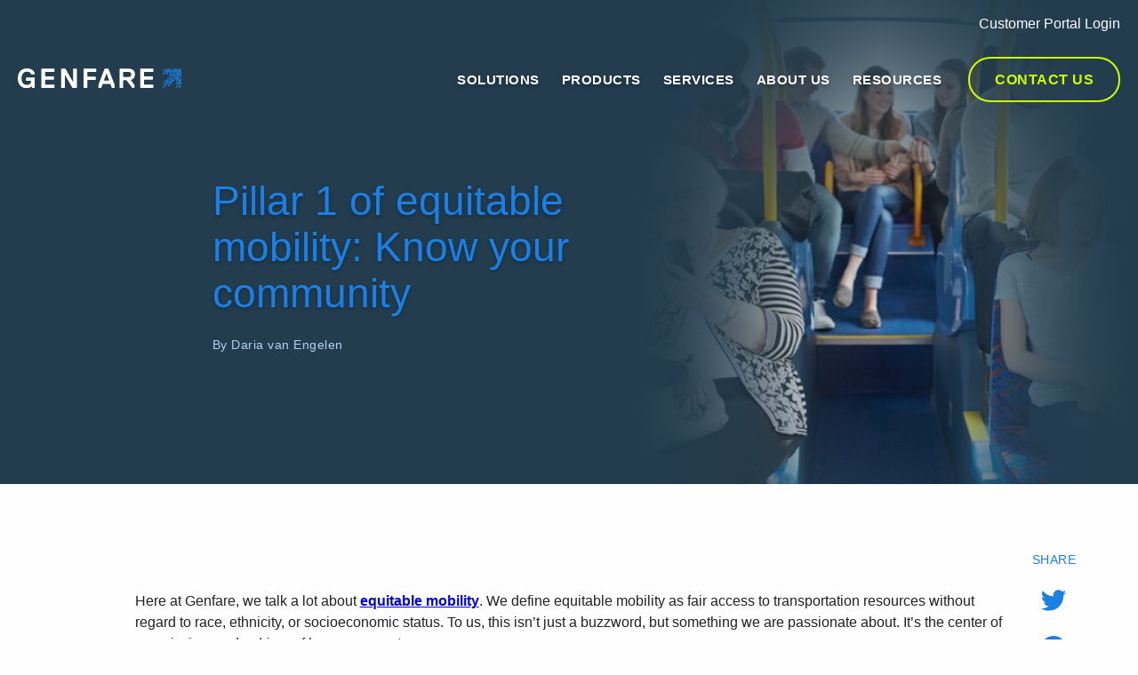

--- FILE ---
content_type: text/html; charset=UTF-8
request_url: https://genfare.com/blog/know-your-community/
body_size: 44063
content:
<!doctype html>
<html lang="en-US" prefix="og: https://ogp.me/ns#">
<head>
<title>Pillar 1 Of Equitable Mobility: Know Your Community | Genfare</title>
	<link rel="preload" href="https://genfare.com/wp-content/themes/genfare/dist/js/master.min.js?ver=1769640373" as="script">
<link rel="preload" href="https://genfare.com/wp-content/themes/genfare/dist/css/master.min.css?ver=1769640373" as="style">
<!-- Google Tag Manager -->
<script>(function(w,d,s,l,i){w[l]=w[l]||[];w[l].push({'gtm.start':
new Date().getTime(),event:'gtm.js'});var f=d.getElementsByTagName(s)[0],
j=d.createElement(s),dl=l!='dataLayer'?'&l='+l:'';j.async=true;j.src=
'https://www.googletagmanager.com/gtm.js?id='+i+dl;f.parentNode.insertBefore(j,f);
})(window,document,'script','dataLayer','GTM-P8LDPHKQ');</script>
<!-- End Google Tag Manager -->	<meta charset="UTF-8">
	<meta http-equiv="X-UA-Compatible" content="IE=edge"><script type="text/javascript">(window.NREUM||(NREUM={})).init={privacy:{cookies_enabled:true},ajax:{deny_list:["bam.nr-data.net"]},feature_flags:["soft_nav"],distributed_tracing:{enabled:true}};(window.NREUM||(NREUM={})).loader_config={agentID:"594489344",accountID:"4455336",trustKey:"66686",xpid:"UAICVFVQDhAFUVhbBwIGU1U=",licenseKey:"NRJS-79fdca88f5b08b6f854",applicationID:"559903151",browserID:"594489344"};;/*! For license information please see nr-loader-spa-1.308.0.min.js.LICENSE.txt */
(()=>{var e,t,r={384:(e,t,r)=>{"use strict";r.d(t,{NT:()=>a,US:()=>u,Zm:()=>o,bQ:()=>d,dV:()=>c,pV:()=>l});var n=r(6154),i=r(1863),s=r(1910);const a={beacon:"bam.nr-data.net",errorBeacon:"bam.nr-data.net"};function o(){return n.gm.NREUM||(n.gm.NREUM={}),void 0===n.gm.newrelic&&(n.gm.newrelic=n.gm.NREUM),n.gm.NREUM}function c(){let e=o();return e.o||(e.o={ST:n.gm.setTimeout,SI:n.gm.setImmediate||n.gm.setInterval,CT:n.gm.clearTimeout,XHR:n.gm.XMLHttpRequest,REQ:n.gm.Request,EV:n.gm.Event,PR:n.gm.Promise,MO:n.gm.MutationObserver,FETCH:n.gm.fetch,WS:n.gm.WebSocket},(0,s.i)(...Object.values(e.o))),e}function d(e,t){let r=o();r.initializedAgents??={},t.initializedAt={ms:(0,i.t)(),date:new Date},r.initializedAgents[e]=t}function u(e,t){o()[e]=t}function l(){return function(){let e=o();const t=e.info||{};e.info={beacon:a.beacon,errorBeacon:a.errorBeacon,...t}}(),function(){let e=o();const t=e.init||{};e.init={...t}}(),c(),function(){let e=o();const t=e.loader_config||{};e.loader_config={...t}}(),o()}},782:(e,t,r)=>{"use strict";r.d(t,{T:()=>n});const n=r(860).K7.pageViewTiming},860:(e,t,r)=>{"use strict";r.d(t,{$J:()=>u,K7:()=>c,P3:()=>d,XX:()=>i,Yy:()=>o,df:()=>s,qY:()=>n,v4:()=>a});const n="events",i="jserrors",s="browser/blobs",a="rum",o="browser/logs",c={ajax:"ajax",genericEvents:"generic_events",jserrors:i,logging:"logging",metrics:"metrics",pageAction:"page_action",pageViewEvent:"page_view_event",pageViewTiming:"page_view_timing",sessionReplay:"session_replay",sessionTrace:"session_trace",softNav:"soft_navigations",spa:"spa"},d={[c.pageViewEvent]:1,[c.pageViewTiming]:2,[c.metrics]:3,[c.jserrors]:4,[c.spa]:5,[c.ajax]:6,[c.sessionTrace]:7,[c.softNav]:8,[c.sessionReplay]:9,[c.logging]:10,[c.genericEvents]:11},u={[c.pageViewEvent]:a,[c.pageViewTiming]:n,[c.ajax]:n,[c.spa]:n,[c.softNav]:n,[c.metrics]:i,[c.jserrors]:i,[c.sessionTrace]:s,[c.sessionReplay]:s,[c.logging]:o,[c.genericEvents]:"ins"}},944:(e,t,r)=>{"use strict";r.d(t,{R:()=>i});var n=r(3241);function i(e,t){"function"==typeof console.debug&&(console.debug("New Relic Warning: https://github.com/newrelic/newrelic-browser-agent/blob/main/docs/warning-codes.md#".concat(e),t),(0,n.W)({agentIdentifier:null,drained:null,type:"data",name:"warn",feature:"warn",data:{code:e,secondary:t}}))}},993:(e,t,r)=>{"use strict";r.d(t,{A$:()=>s,ET:()=>a,TZ:()=>o,p_:()=>i});var n=r(860);const i={ERROR:"ERROR",WARN:"WARN",INFO:"INFO",DEBUG:"DEBUG",TRACE:"TRACE"},s={OFF:0,ERROR:1,WARN:2,INFO:3,DEBUG:4,TRACE:5},a="log",o=n.K7.logging},1541:(e,t,r)=>{"use strict";r.d(t,{U:()=>i,f:()=>n});const n={MFE:"MFE",BA:"BA"};function i(e,t){if(2!==t?.harvestEndpointVersion)return{};const r=t.agentRef.runtime.appMetadata.agents[0].entityGuid;return e?{"source.id":e.id,"source.name":e.name,"source.type":e.type,"parent.id":e.parent?.id||r,"parent.type":e.parent?.type||n.BA}:{"entity.guid":r,appId:t.agentRef.info.applicationID}}},1687:(e,t,r)=>{"use strict";r.d(t,{Ak:()=>d,Ze:()=>h,x3:()=>u});var n=r(3241),i=r(7836),s=r(3606),a=r(860),o=r(2646);const c={};function d(e,t){const r={staged:!1,priority:a.P3[t]||0};l(e),c[e].get(t)||c[e].set(t,r)}function u(e,t){e&&c[e]&&(c[e].get(t)&&c[e].delete(t),p(e,t,!1),c[e].size&&f(e))}function l(e){if(!e)throw new Error("agentIdentifier required");c[e]||(c[e]=new Map)}function h(e="",t="feature",r=!1){if(l(e),!e||!c[e].get(t)||r)return p(e,t);c[e].get(t).staged=!0,f(e)}function f(e){const t=Array.from(c[e]);t.every(([e,t])=>t.staged)&&(t.sort((e,t)=>e[1].priority-t[1].priority),t.forEach(([t])=>{c[e].delete(t),p(e,t)}))}function p(e,t,r=!0){const a=e?i.ee.get(e):i.ee,c=s.i.handlers;if(!a.aborted&&a.backlog&&c){if((0,n.W)({agentIdentifier:e,type:"lifecycle",name:"drain",feature:t}),r){const e=a.backlog[t],r=c[t];if(r){for(let t=0;e&&t<e.length;++t)g(e[t],r);Object.entries(r).forEach(([e,t])=>{Object.values(t||{}).forEach(t=>{t[0]?.on&&t[0]?.context()instanceof o.y&&t[0].on(e,t[1])})})}}a.isolatedBacklog||delete c[t],a.backlog[t]=null,a.emit("drain-"+t,[])}}function g(e,t){var r=e[1];Object.values(t[r]||{}).forEach(t=>{var r=e[0];if(t[0]===r){var n=t[1],i=e[3],s=e[2];n.apply(i,s)}})}},1738:(e,t,r)=>{"use strict";r.d(t,{U:()=>f,Y:()=>h});var n=r(3241),i=r(9908),s=r(1863),a=r(944),o=r(5701),c=r(3969),d=r(8362),u=r(860),l=r(4261);function h(e,t,r,s){const h=s||r;!h||h[e]&&h[e]!==d.d.prototype[e]||(h[e]=function(){(0,i.p)(c.xV,["API/"+e+"/called"],void 0,u.K7.metrics,r.ee),(0,n.W)({agentIdentifier:r.agentIdentifier,drained:!!o.B?.[r.agentIdentifier],type:"data",name:"api",feature:l.Pl+e,data:{}});try{return t.apply(this,arguments)}catch(e){(0,a.R)(23,e)}})}function f(e,t,r,n,a){const o=e.info;null===r?delete o.jsAttributes[t]:o.jsAttributes[t]=r,(a||null===r)&&(0,i.p)(l.Pl+n,[(0,s.t)(),t,r],void 0,"session",e.ee)}},1741:(e,t,r)=>{"use strict";r.d(t,{W:()=>s});var n=r(944),i=r(4261);class s{#e(e,...t){if(this[e]!==s.prototype[e])return this[e](...t);(0,n.R)(35,e)}addPageAction(e,t){return this.#e(i.hG,e,t)}register(e){return this.#e(i.eY,e)}recordCustomEvent(e,t){return this.#e(i.fF,e,t)}setPageViewName(e,t){return this.#e(i.Fw,e,t)}setCustomAttribute(e,t,r){return this.#e(i.cD,e,t,r)}noticeError(e,t){return this.#e(i.o5,e,t)}setUserId(e,t=!1){return this.#e(i.Dl,e,t)}setApplicationVersion(e){return this.#e(i.nb,e)}setErrorHandler(e){return this.#e(i.bt,e)}addRelease(e,t){return this.#e(i.k6,e,t)}log(e,t){return this.#e(i.$9,e,t)}start(){return this.#e(i.d3)}finished(e){return this.#e(i.BL,e)}recordReplay(){return this.#e(i.CH)}pauseReplay(){return this.#e(i.Tb)}addToTrace(e){return this.#e(i.U2,e)}setCurrentRouteName(e){return this.#e(i.PA,e)}interaction(e){return this.#e(i.dT,e)}wrapLogger(e,t,r){return this.#e(i.Wb,e,t,r)}measure(e,t){return this.#e(i.V1,e,t)}consent(e){return this.#e(i.Pv,e)}}},1863:(e,t,r)=>{"use strict";function n(){return Math.floor(performance.now())}r.d(t,{t:()=>n})},1910:(e,t,r)=>{"use strict";r.d(t,{i:()=>s});var n=r(944);const i=new Map;function s(...e){return e.every(e=>{if(i.has(e))return i.get(e);const t="function"==typeof e?e.toString():"",r=t.includes("[native code]"),s=t.includes("nrWrapper");return r||s||(0,n.R)(64,e?.name||t),i.set(e,r),r})}},2555:(e,t,r)=>{"use strict";r.d(t,{D:()=>o,f:()=>a});var n=r(384),i=r(8122);const s={beacon:n.NT.beacon,errorBeacon:n.NT.errorBeacon,licenseKey:void 0,applicationID:void 0,sa:void 0,queueTime:void 0,applicationTime:void 0,ttGuid:void 0,user:void 0,account:void 0,product:void 0,extra:void 0,jsAttributes:{},userAttributes:void 0,atts:void 0,transactionName:void 0,tNamePlain:void 0};function a(e){try{return!!e.licenseKey&&!!e.errorBeacon&&!!e.applicationID}catch(e){return!1}}const o=e=>(0,i.a)(e,s)},2614:(e,t,r)=>{"use strict";r.d(t,{BB:()=>a,H3:()=>n,g:()=>d,iL:()=>c,tS:()=>o,uh:()=>i,wk:()=>s});const n="NRBA",i="SESSION",s=144e5,a=18e5,o={STARTED:"session-started",PAUSE:"session-pause",RESET:"session-reset",RESUME:"session-resume",UPDATE:"session-update"},c={SAME_TAB:"same-tab",CROSS_TAB:"cross-tab"},d={OFF:0,FULL:1,ERROR:2}},2646:(e,t,r)=>{"use strict";r.d(t,{y:()=>n});class n{constructor(e){this.contextId=e}}},2843:(e,t,r)=>{"use strict";r.d(t,{G:()=>s,u:()=>i});var n=r(3878);function i(e,t=!1,r,i){(0,n.DD)("visibilitychange",function(){if(t)return void("hidden"===document.visibilityState&&e());e(document.visibilityState)},r,i)}function s(e,t,r){(0,n.sp)("pagehide",e,t,r)}},3241:(e,t,r)=>{"use strict";r.d(t,{W:()=>s});var n=r(6154);const i="newrelic";function s(e={}){try{n.gm.dispatchEvent(new CustomEvent(i,{detail:e}))}catch(e){}}},3304:(e,t,r)=>{"use strict";r.d(t,{A:()=>s});var n=r(7836);const i=()=>{const e=new WeakSet;return(t,r)=>{if("object"==typeof r&&null!==r){if(e.has(r))return;e.add(r)}return r}};function s(e){try{return JSON.stringify(e,i())??""}catch(e){try{n.ee.emit("internal-error",[e])}catch(e){}return""}}},3333:(e,t,r)=>{"use strict";r.d(t,{$v:()=>u,TZ:()=>n,Xh:()=>c,Zp:()=>i,kd:()=>d,mq:()=>o,nf:()=>a,qN:()=>s});const n=r(860).K7.genericEvents,i=["auxclick","click","copy","keydown","paste","scrollend"],s=["focus","blur"],a=4,o=1e3,c=2e3,d=["PageAction","UserAction","BrowserPerformance"],u={RESOURCES:"experimental.resources",REGISTER:"register"}},3434:(e,t,r)=>{"use strict";r.d(t,{Jt:()=>s,YM:()=>d});var n=r(7836),i=r(5607);const s="nr@original:".concat(i.W),a=50;var o=Object.prototype.hasOwnProperty,c=!1;function d(e,t){return e||(e=n.ee),r.inPlace=function(e,t,n,i,s){n||(n="");const a="-"===n.charAt(0);for(let o=0;o<t.length;o++){const c=t[o],d=e[c];l(d)||(e[c]=r(d,a?c+n:n,i,c,s))}},r.flag=s,r;function r(t,r,n,c,d){return l(t)?t:(r||(r=""),nrWrapper[s]=t,function(e,t,r){if(Object.defineProperty&&Object.keys)try{return Object.keys(e).forEach(function(r){Object.defineProperty(t,r,{get:function(){return e[r]},set:function(t){return e[r]=t,t}})}),t}catch(e){u([e],r)}for(var n in e)o.call(e,n)&&(t[n]=e[n])}(t,nrWrapper,e),nrWrapper);function nrWrapper(){var s,o,l,h;let f;try{o=this,s=[...arguments],l="function"==typeof n?n(s,o):n||{}}catch(t){u([t,"",[s,o,c],l],e)}i(r+"start",[s,o,c],l,d);const p=performance.now();let g;try{return h=t.apply(o,s),g=performance.now(),h}catch(e){throw g=performance.now(),i(r+"err",[s,o,e],l,d),f=e,f}finally{const e=g-p,t={start:p,end:g,duration:e,isLongTask:e>=a,methodName:c,thrownError:f};t.isLongTask&&i("long-task",[t,o],l,d),i(r+"end",[s,o,h],l,d)}}}function i(r,n,i,s){if(!c||t){var a=c;c=!0;try{e.emit(r,n,i,t,s)}catch(t){u([t,r,n,i],e)}c=a}}}function u(e,t){t||(t=n.ee);try{t.emit("internal-error",e)}catch(e){}}function l(e){return!(e&&"function"==typeof e&&e.apply&&!e[s])}},3606:(e,t,r)=>{"use strict";r.d(t,{i:()=>s});var n=r(9908);s.on=a;var i=s.handlers={};function s(e,t,r,s){a(s||n.d,i,e,t,r)}function a(e,t,r,i,s){s||(s="feature"),e||(e=n.d);var a=t[s]=t[s]||{};(a[r]=a[r]||[]).push([e,i])}},3738:(e,t,r)=>{"use strict";r.d(t,{He:()=>i,Kp:()=>o,Lc:()=>d,Rz:()=>u,TZ:()=>n,bD:()=>s,d3:()=>a,jx:()=>l,sl:()=>h,uP:()=>c});const n=r(860).K7.sessionTrace,i="bstResource",s="resource",a="-start",o="-end",c="fn"+a,d="fn"+o,u="pushState",l=1e3,h=3e4},3785:(e,t,r)=>{"use strict";r.d(t,{R:()=>c,b:()=>d});var n=r(9908),i=r(1863),s=r(860),a=r(3969),o=r(993);function c(e,t,r={},c=o.p_.INFO,d=!0,u,l=(0,i.t)()){(0,n.p)(a.xV,["API/logging/".concat(c.toLowerCase(),"/called")],void 0,s.K7.metrics,e),(0,n.p)(o.ET,[l,t,r,c,d,u],void 0,s.K7.logging,e)}function d(e){return"string"==typeof e&&Object.values(o.p_).some(t=>t===e.toUpperCase().trim())}},3878:(e,t,r)=>{"use strict";function n(e,t){return{capture:e,passive:!1,signal:t}}function i(e,t,r=!1,i){window.addEventListener(e,t,n(r,i))}function s(e,t,r=!1,i){document.addEventListener(e,t,n(r,i))}r.d(t,{DD:()=>s,jT:()=>n,sp:()=>i})},3962:(e,t,r)=>{"use strict";r.d(t,{AM:()=>a,O2:()=>l,OV:()=>s,Qu:()=>h,TZ:()=>c,ih:()=>f,pP:()=>o,t1:()=>u,tC:()=>i,wD:()=>d});var n=r(860);const i=["click","keydown","submit"],s="popstate",a="api",o="initialPageLoad",c=n.K7.softNav,d=5e3,u=500,l={INITIAL_PAGE_LOAD:"",ROUTE_CHANGE:1,UNSPECIFIED:2},h={INTERACTION:1,AJAX:2,CUSTOM_END:3,CUSTOM_TRACER:4},f={IP:"in progress",PF:"pending finish",FIN:"finished",CAN:"cancelled"}},3969:(e,t,r)=>{"use strict";r.d(t,{TZ:()=>n,XG:()=>o,rs:()=>i,xV:()=>a,z_:()=>s});const n=r(860).K7.metrics,i="sm",s="cm",a="storeSupportabilityMetrics",o="storeEventMetrics"},4234:(e,t,r)=>{"use strict";r.d(t,{W:()=>s});var n=r(7836),i=r(1687);class s{constructor(e,t){this.agentIdentifier=e,this.ee=n.ee.get(e),this.featureName=t,this.blocked=!1}deregisterDrain(){(0,i.x3)(this.agentIdentifier,this.featureName)}}},4261:(e,t,r)=>{"use strict";r.d(t,{$9:()=>u,BL:()=>c,CH:()=>p,Dl:()=>R,Fw:()=>w,PA:()=>v,Pl:()=>n,Pv:()=>A,Tb:()=>h,U2:()=>a,V1:()=>E,Wb:()=>T,bt:()=>y,cD:()=>b,d3:()=>x,dT:()=>d,eY:()=>g,fF:()=>f,hG:()=>s,hw:()=>i,k6:()=>o,nb:()=>m,o5:()=>l});const n="api-",i=n+"ixn-",s="addPageAction",a="addToTrace",o="addRelease",c="finished",d="interaction",u="log",l="noticeError",h="pauseReplay",f="recordCustomEvent",p="recordReplay",g="register",m="setApplicationVersion",v="setCurrentRouteName",b="setCustomAttribute",y="setErrorHandler",w="setPageViewName",R="setUserId",x="start",T="wrapLogger",E="measure",A="consent"},5205:(e,t,r)=>{"use strict";r.d(t,{j:()=>S});var n=r(384),i=r(1741);var s=r(2555),a=r(3333);const o=e=>{if(!e||"string"!=typeof e)return!1;try{document.createDocumentFragment().querySelector(e)}catch{return!1}return!0};var c=r(2614),d=r(944),u=r(8122);const l="[data-nr-mask]",h=e=>(0,u.a)(e,(()=>{const e={feature_flags:[],experimental:{allow_registered_children:!1,resources:!1},mask_selector:"*",block_selector:"[data-nr-block]",mask_input_options:{color:!1,date:!1,"datetime-local":!1,email:!1,month:!1,number:!1,range:!1,search:!1,tel:!1,text:!1,time:!1,url:!1,week:!1,textarea:!1,select:!1,password:!0}};return{ajax:{deny_list:void 0,block_internal:!0,enabled:!0,autoStart:!0},api:{get allow_registered_children(){return e.feature_flags.includes(a.$v.REGISTER)||e.experimental.allow_registered_children},set allow_registered_children(t){e.experimental.allow_registered_children=t},duplicate_registered_data:!1},browser_consent_mode:{enabled:!1},distributed_tracing:{enabled:void 0,exclude_newrelic_header:void 0,cors_use_newrelic_header:void 0,cors_use_tracecontext_headers:void 0,allowed_origins:void 0},get feature_flags(){return e.feature_flags},set feature_flags(t){e.feature_flags=t},generic_events:{enabled:!0,autoStart:!0},harvest:{interval:30},jserrors:{enabled:!0,autoStart:!0},logging:{enabled:!0,autoStart:!0},metrics:{enabled:!0,autoStart:!0},obfuscate:void 0,page_action:{enabled:!0},page_view_event:{enabled:!0,autoStart:!0},page_view_timing:{enabled:!0,autoStart:!0},performance:{capture_marks:!1,capture_measures:!1,capture_detail:!0,resources:{get enabled(){return e.feature_flags.includes(a.$v.RESOURCES)||e.experimental.resources},set enabled(t){e.experimental.resources=t},asset_types:[],first_party_domains:[],ignore_newrelic:!0}},privacy:{cookies_enabled:!0},proxy:{assets:void 0,beacon:void 0},session:{expiresMs:c.wk,inactiveMs:c.BB},session_replay:{autoStart:!0,enabled:!1,preload:!1,sampling_rate:10,error_sampling_rate:100,collect_fonts:!1,inline_images:!1,fix_stylesheets:!0,mask_all_inputs:!0,get mask_text_selector(){return e.mask_selector},set mask_text_selector(t){o(t)?e.mask_selector="".concat(t,",").concat(l):""===t||null===t?e.mask_selector=l:(0,d.R)(5,t)},get block_class(){return"nr-block"},get ignore_class(){return"nr-ignore"},get mask_text_class(){return"nr-mask"},get block_selector(){return e.block_selector},set block_selector(t){o(t)?e.block_selector+=",".concat(t):""!==t&&(0,d.R)(6,t)},get mask_input_options(){return e.mask_input_options},set mask_input_options(t){t&&"object"==typeof t?e.mask_input_options={...t,password:!0}:(0,d.R)(7,t)}},session_trace:{enabled:!0,autoStart:!0},soft_navigations:{enabled:!0,autoStart:!0},spa:{enabled:!0,autoStart:!0},ssl:void 0,user_actions:{enabled:!0,elementAttributes:["id","className","tagName","type"]}}})());var f=r(6154),p=r(9324);let g=0;const m={buildEnv:p.F3,distMethod:p.Xs,version:p.xv,originTime:f.WN},v={consented:!1},b={appMetadata:{},get consented(){return this.session?.state?.consent||v.consented},set consented(e){v.consented=e},customTransaction:void 0,denyList:void 0,disabled:!1,harvester:void 0,isolatedBacklog:!1,isRecording:!1,loaderType:void 0,maxBytes:3e4,obfuscator:void 0,onerror:void 0,ptid:void 0,releaseIds:{},session:void 0,timeKeeper:void 0,registeredEntities:[],jsAttributesMetadata:{bytes:0},get harvestCount(){return++g}},y=e=>{const t=(0,u.a)(e,b),r=Object.keys(m).reduce((e,t)=>(e[t]={value:m[t],writable:!1,configurable:!0,enumerable:!0},e),{});return Object.defineProperties(t,r)};var w=r(5701);const R=e=>{const t=e.startsWith("http");e+="/",r.p=t?e:"https://"+e};var x=r(7836),T=r(3241);const E={accountID:void 0,trustKey:void 0,agentID:void 0,licenseKey:void 0,applicationID:void 0,xpid:void 0},A=e=>(0,u.a)(e,E),_=new Set;function S(e,t={},r,a){let{init:o,info:c,loader_config:d,runtime:u={},exposed:l=!0}=t;if(!c){const e=(0,n.pV)();o=e.init,c=e.info,d=e.loader_config}e.init=h(o||{}),e.loader_config=A(d||{}),c.jsAttributes??={},f.bv&&(c.jsAttributes.isWorker=!0),e.info=(0,s.D)(c);const p=e.init,g=[c.beacon,c.errorBeacon];_.has(e.agentIdentifier)||(p.proxy.assets&&(R(p.proxy.assets),g.push(p.proxy.assets)),p.proxy.beacon&&g.push(p.proxy.beacon),e.beacons=[...g],function(e){const t=(0,n.pV)();Object.getOwnPropertyNames(i.W.prototype).forEach(r=>{const n=i.W.prototype[r];if("function"!=typeof n||"constructor"===n)return;let s=t[r];e[r]&&!1!==e.exposed&&"micro-agent"!==e.runtime?.loaderType&&(t[r]=(...t)=>{const n=e[r](...t);return s?s(...t):n})})}(e),(0,n.US)("activatedFeatures",w.B)),u.denyList=[...p.ajax.deny_list||[],...p.ajax.block_internal?g:[]],u.ptid=e.agentIdentifier,u.loaderType=r,e.runtime=y(u),_.has(e.agentIdentifier)||(e.ee=x.ee.get(e.agentIdentifier),e.exposed=l,(0,T.W)({agentIdentifier:e.agentIdentifier,drained:!!w.B?.[e.agentIdentifier],type:"lifecycle",name:"initialize",feature:void 0,data:e.config})),_.add(e.agentIdentifier)}},5270:(e,t,r)=>{"use strict";r.d(t,{Aw:()=>a,SR:()=>s,rF:()=>o});var n=r(384),i=r(7767);function s(e){return!!(0,n.dV)().o.MO&&(0,i.V)(e)&&!0===e?.session_trace.enabled}function a(e){return!0===e?.session_replay.preload&&s(e)}function o(e,t){try{if("string"==typeof t?.type){if("password"===t.type.toLowerCase())return"*".repeat(e?.length||0);if(void 0!==t?.dataset?.nrUnmask||t?.classList?.contains("nr-unmask"))return e}}catch(e){}return"string"==typeof e?e.replace(/[\S]/g,"*"):"*".repeat(e?.length||0)}},5289:(e,t,r)=>{"use strict";r.d(t,{GG:()=>a,Qr:()=>c,sB:()=>o});var n=r(3878),i=r(6389);function s(){return"undefined"==typeof document||"complete"===document.readyState}function a(e,t){if(s())return e();const r=(0,i.J)(e),a=setInterval(()=>{s()&&(clearInterval(a),r())},500);(0,n.sp)("load",r,t)}function o(e){if(s())return e();(0,n.DD)("DOMContentLoaded",e)}function c(e){if(s())return e();(0,n.sp)("popstate",e)}},5607:(e,t,r)=>{"use strict";r.d(t,{W:()=>n});const n=(0,r(9566).bz)()},5701:(e,t,r)=>{"use strict";r.d(t,{B:()=>s,t:()=>a});var n=r(3241);const i=new Set,s={};function a(e,t){const r=t.agentIdentifier;s[r]??={},e&&"object"==typeof e&&(i.has(r)||(t.ee.emit("rumresp",[e]),s[r]=e,i.add(r),(0,n.W)({agentIdentifier:r,loaded:!0,drained:!0,type:"lifecycle",name:"load",feature:void 0,data:e})))}},6154:(e,t,r)=>{"use strict";r.d(t,{OF:()=>d,RI:()=>i,WN:()=>h,bv:()=>s,eN:()=>f,gm:()=>a,lR:()=>l,m:()=>c,mw:()=>o,sb:()=>u});var n=r(1863);const i="undefined"!=typeof window&&!!window.document,s="undefined"!=typeof WorkerGlobalScope&&("undefined"!=typeof self&&self instanceof WorkerGlobalScope&&self.navigator instanceof WorkerNavigator||"undefined"!=typeof globalThis&&globalThis instanceof WorkerGlobalScope&&globalThis.navigator instanceof WorkerNavigator),a=i?window:"undefined"!=typeof WorkerGlobalScope&&("undefined"!=typeof self&&self instanceof WorkerGlobalScope&&self||"undefined"!=typeof globalThis&&globalThis instanceof WorkerGlobalScope&&globalThis),o=Boolean("hidden"===a?.document?.visibilityState),c=""+a?.location,d=/iPad|iPhone|iPod/.test(a.navigator?.userAgent),u=d&&"undefined"==typeof SharedWorker,l=(()=>{const e=a.navigator?.userAgent?.match(/Firefox[/\s](\d+\.\d+)/);return Array.isArray(e)&&e.length>=2?+e[1]:0})(),h=Date.now()-(0,n.t)(),f=()=>"undefined"!=typeof PerformanceNavigationTiming&&a?.performance?.getEntriesByType("navigation")?.[0]?.responseStart},6344:(e,t,r)=>{"use strict";r.d(t,{BB:()=>u,Qb:()=>l,TZ:()=>i,Ug:()=>a,Vh:()=>s,_s:()=>o,bc:()=>d,yP:()=>c});var n=r(2614);const i=r(860).K7.sessionReplay,s="errorDuringReplay",a=.12,o={DomContentLoaded:0,Load:1,FullSnapshot:2,IncrementalSnapshot:3,Meta:4,Custom:5},c={[n.g.ERROR]:15e3,[n.g.FULL]:3e5,[n.g.OFF]:0},d={RESET:{message:"Session was reset",sm:"Reset"},IMPORT:{message:"Recorder failed to import",sm:"Import"},TOO_MANY:{message:"429: Too Many Requests",sm:"Too-Many"},TOO_BIG:{message:"Payload was too large",sm:"Too-Big"},CROSS_TAB:{message:"Session Entity was set to OFF on another tab",sm:"Cross-Tab"},ENTITLEMENTS:{message:"Session Replay is not allowed and will not be started",sm:"Entitlement"}},u=5e3,l={API:"api",RESUME:"resume",SWITCH_TO_FULL:"switchToFull",INITIALIZE:"initialize",PRELOAD:"preload"}},6389:(e,t,r)=>{"use strict";function n(e,t=500,r={}){const n=r?.leading||!1;let i;return(...r)=>{n&&void 0===i&&(e.apply(this,r),i=setTimeout(()=>{i=clearTimeout(i)},t)),n||(clearTimeout(i),i=setTimeout(()=>{e.apply(this,r)},t))}}function i(e){let t=!1;return(...r)=>{t||(t=!0,e.apply(this,r))}}r.d(t,{J:()=>i,s:()=>n})},6630:(e,t,r)=>{"use strict";r.d(t,{T:()=>n});const n=r(860).K7.pageViewEvent},6774:(e,t,r)=>{"use strict";r.d(t,{T:()=>n});const n=r(860).K7.jserrors},7295:(e,t,r)=>{"use strict";r.d(t,{Xv:()=>a,gX:()=>i,iW:()=>s});var n=[];function i(e){if(!e||s(e))return!1;if(0===n.length)return!0;if("*"===n[0].hostname)return!1;for(var t=0;t<n.length;t++){var r=n[t];if(r.hostname.test(e.hostname)&&r.pathname.test(e.pathname))return!1}return!0}function s(e){return void 0===e.hostname}function a(e){if(n=[],e&&e.length)for(var t=0;t<e.length;t++){let r=e[t];if(!r)continue;if("*"===r)return void(n=[{hostname:"*"}]);0===r.indexOf("http://")?r=r.substring(7):0===r.indexOf("https://")&&(r=r.substring(8));const i=r.indexOf("/");let s,a;i>0?(s=r.substring(0,i),a=r.substring(i)):(s=r,a="*");let[c]=s.split(":");n.push({hostname:o(c),pathname:o(a,!0)})}}function o(e,t=!1){const r=e.replace(/[.+?^${}()|[\]\\]/g,e=>"\\"+e).replace(/\*/g,".*?");return new RegExp((t?"^":"")+r+"$")}},7485:(e,t,r)=>{"use strict";r.d(t,{D:()=>i});var n=r(6154);function i(e){if(0===(e||"").indexOf("data:"))return{protocol:"data"};try{const t=new URL(e,location.href),r={port:t.port,hostname:t.hostname,pathname:t.pathname,search:t.search,protocol:t.protocol.slice(0,t.protocol.indexOf(":")),sameOrigin:t.protocol===n.gm?.location?.protocol&&t.host===n.gm?.location?.host};return r.port&&""!==r.port||("http:"===t.protocol&&(r.port="80"),"https:"===t.protocol&&(r.port="443")),r.pathname&&""!==r.pathname?r.pathname.startsWith("/")||(r.pathname="/".concat(r.pathname)):r.pathname="/",r}catch(e){return{}}}},7699:(e,t,r)=>{"use strict";r.d(t,{It:()=>s,KC:()=>o,No:()=>i,qh:()=>a});var n=r(860);const i=16e3,s=1e6,a="SESSION_ERROR",o={[n.K7.logging]:!0,[n.K7.genericEvents]:!1,[n.K7.jserrors]:!1,[n.K7.ajax]:!1}},7767:(e,t,r)=>{"use strict";r.d(t,{V:()=>i});var n=r(6154);const i=e=>n.RI&&!0===e?.privacy.cookies_enabled},7836:(e,t,r)=>{"use strict";r.d(t,{P:()=>o,ee:()=>c});var n=r(384),i=r(8990),s=r(2646),a=r(5607);const o="nr@context:".concat(a.W),c=function e(t,r){var n={},a={},u={},l=!1;try{l=16===r.length&&d.initializedAgents?.[r]?.runtime.isolatedBacklog}catch(e){}var h={on:p,addEventListener:p,removeEventListener:function(e,t){var r=n[e];if(!r)return;for(var i=0;i<r.length;i++)r[i]===t&&r.splice(i,1)},emit:function(e,r,n,i,s){!1!==s&&(s=!0);if(c.aborted&&!i)return;t&&s&&t.emit(e,r,n);var o=f(n);g(e).forEach(e=>{e.apply(o,r)});var d=v()[a[e]];d&&d.push([h,e,r,o]);return o},get:m,listeners:g,context:f,buffer:function(e,t){const r=v();if(t=t||"feature",h.aborted)return;Object.entries(e||{}).forEach(([e,n])=>{a[n]=t,t in r||(r[t]=[])})},abort:function(){h._aborted=!0,Object.keys(h.backlog).forEach(e=>{delete h.backlog[e]})},isBuffering:function(e){return!!v()[a[e]]},debugId:r,backlog:l?{}:t&&"object"==typeof t.backlog?t.backlog:{},isolatedBacklog:l};return Object.defineProperty(h,"aborted",{get:()=>{let e=h._aborted||!1;return e||(t&&(e=t.aborted),e)}}),h;function f(e){return e&&e instanceof s.y?e:e?(0,i.I)(e,o,()=>new s.y(o)):new s.y(o)}function p(e,t){n[e]=g(e).concat(t)}function g(e){return n[e]||[]}function m(t){return u[t]=u[t]||e(h,t)}function v(){return h.backlog}}(void 0,"globalEE"),d=(0,n.Zm)();d.ee||(d.ee=c)},8122:(e,t,r)=>{"use strict";r.d(t,{a:()=>i});var n=r(944);function i(e,t){try{if(!e||"object"!=typeof e)return(0,n.R)(3);if(!t||"object"!=typeof t)return(0,n.R)(4);const r=Object.create(Object.getPrototypeOf(t),Object.getOwnPropertyDescriptors(t)),s=0===Object.keys(r).length?e:r;for(let a in s)if(void 0!==e[a])try{if(null===e[a]){r[a]=null;continue}Array.isArray(e[a])&&Array.isArray(t[a])?r[a]=Array.from(new Set([...e[a],...t[a]])):"object"==typeof e[a]&&"object"==typeof t[a]?r[a]=i(e[a],t[a]):r[a]=e[a]}catch(e){r[a]||(0,n.R)(1,e)}return r}catch(e){(0,n.R)(2,e)}}},8139:(e,t,r)=>{"use strict";r.d(t,{u:()=>h});var n=r(7836),i=r(3434),s=r(8990),a=r(6154);const o={},c=a.gm.XMLHttpRequest,d="addEventListener",u="removeEventListener",l="nr@wrapped:".concat(n.P);function h(e){var t=function(e){return(e||n.ee).get("events")}(e);if(o[t.debugId]++)return t;o[t.debugId]=1;var r=(0,i.YM)(t,!0);function h(e){r.inPlace(e,[d,u],"-",p)}function p(e,t){return e[1]}return"getPrototypeOf"in Object&&(a.RI&&f(document,h),c&&f(c.prototype,h),f(a.gm,h)),t.on(d+"-start",function(e,t){var n=e[1];if(null!==n&&("function"==typeof n||"object"==typeof n)&&"newrelic"!==e[0]){var i=(0,s.I)(n,l,function(){var e={object:function(){if("function"!=typeof n.handleEvent)return;return n.handleEvent.apply(n,arguments)},function:n}[typeof n];return e?r(e,"fn-",null,e.name||"anonymous"):n});this.wrapped=e[1]=i}}),t.on(u+"-start",function(e){e[1]=this.wrapped||e[1]}),t}function f(e,t,...r){let n=e;for(;"object"==typeof n&&!Object.prototype.hasOwnProperty.call(n,d);)n=Object.getPrototypeOf(n);n&&t(n,...r)}},8362:(e,t,r)=>{"use strict";r.d(t,{d:()=>s});var n=r(9566),i=r(1741);class s extends i.W{agentIdentifier=(0,n.LA)(16)}},8374:(e,t,r)=>{r.nc=(()=>{try{return document?.currentScript?.nonce}catch(e){}return""})()},8990:(e,t,r)=>{"use strict";r.d(t,{I:()=>i});var n=Object.prototype.hasOwnProperty;function i(e,t,r){if(n.call(e,t))return e[t];var i=r();if(Object.defineProperty&&Object.keys)try{return Object.defineProperty(e,t,{value:i,writable:!0,enumerable:!1}),i}catch(e){}return e[t]=i,i}},9119:(e,t,r)=>{"use strict";r.d(t,{L:()=>s});var n=/([^?#]*)[^#]*(#[^?]*|$).*/,i=/([^?#]*)().*/;function s(e,t){return e?e.replace(t?n:i,"$1$2"):e}},9300:(e,t,r)=>{"use strict";r.d(t,{T:()=>n});const n=r(860).K7.ajax},9324:(e,t,r)=>{"use strict";r.d(t,{AJ:()=>a,F3:()=>i,Xs:()=>s,Yq:()=>o,xv:()=>n});const n="1.308.0",i="PROD",s="CDN",a="@newrelic/rrweb",o="1.0.1"},9566:(e,t,r)=>{"use strict";r.d(t,{LA:()=>o,ZF:()=>c,bz:()=>a,el:()=>d});var n=r(6154);const i="xxxxxxxx-xxxx-4xxx-yxxx-xxxxxxxxxxxx";function s(e,t){return e?15&e[t]:16*Math.random()|0}function a(){const e=n.gm?.crypto||n.gm?.msCrypto;let t,r=0;return e&&e.getRandomValues&&(t=e.getRandomValues(new Uint8Array(30))),i.split("").map(e=>"x"===e?s(t,r++).toString(16):"y"===e?(3&s()|8).toString(16):e).join("")}function o(e){const t=n.gm?.crypto||n.gm?.msCrypto;let r,i=0;t&&t.getRandomValues&&(r=t.getRandomValues(new Uint8Array(e)));const a=[];for(var o=0;o<e;o++)a.push(s(r,i++).toString(16));return a.join("")}function c(){return o(16)}function d(){return o(32)}},9908:(e,t,r)=>{"use strict";r.d(t,{d:()=>n,p:()=>i});var n=r(7836).ee.get("handle");function i(e,t,r,i,s){s?(s.buffer([e],i),s.emit(e,t,r)):(n.buffer([e],i),n.emit(e,t,r))}}},n={};function i(e){var t=n[e];if(void 0!==t)return t.exports;var s=n[e]={exports:{}};return r[e](s,s.exports,i),s.exports}i.m=r,i.d=(e,t)=>{for(var r in t)i.o(t,r)&&!i.o(e,r)&&Object.defineProperty(e,r,{enumerable:!0,get:t[r]})},i.f={},i.e=e=>Promise.all(Object.keys(i.f).reduce((t,r)=>(i.f[r](e,t),t),[])),i.u=e=>({212:"nr-spa-compressor",249:"nr-spa-recorder",478:"nr-spa"}[e]+"-1.308.0.min.js"),i.o=(e,t)=>Object.prototype.hasOwnProperty.call(e,t),e={},t="NRBA-1.308.0.PROD:",i.l=(r,n,s,a)=>{if(e[r])e[r].push(n);else{var o,c;if(void 0!==s)for(var d=document.getElementsByTagName("script"),u=0;u<d.length;u++){var l=d[u];if(l.getAttribute("src")==r||l.getAttribute("data-webpack")==t+s){o=l;break}}if(!o){c=!0;var h={478:"sha512-RSfSVnmHk59T/uIPbdSE0LPeqcEdF4/+XhfJdBuccH5rYMOEZDhFdtnh6X6nJk7hGpzHd9Ujhsy7lZEz/ORYCQ==",249:"sha512-ehJXhmntm85NSqW4MkhfQqmeKFulra3klDyY0OPDUE+sQ3GokHlPh1pmAzuNy//3j4ac6lzIbmXLvGQBMYmrkg==",212:"sha512-B9h4CR46ndKRgMBcK+j67uSR2RCnJfGefU+A7FrgR/k42ovXy5x/MAVFiSvFxuVeEk/pNLgvYGMp1cBSK/G6Fg=="};(o=document.createElement("script")).charset="utf-8",i.nc&&o.setAttribute("nonce",i.nc),o.setAttribute("data-webpack",t+s),o.src=r,0!==o.src.indexOf(window.location.origin+"/")&&(o.crossOrigin="anonymous"),h[a]&&(o.integrity=h[a])}e[r]=[n];var f=(t,n)=>{o.onerror=o.onload=null,clearTimeout(p);var i=e[r];if(delete e[r],o.parentNode&&o.parentNode.removeChild(o),i&&i.forEach(e=>e(n)),t)return t(n)},p=setTimeout(f.bind(null,void 0,{type:"timeout",target:o}),12e4);o.onerror=f.bind(null,o.onerror),o.onload=f.bind(null,o.onload),c&&document.head.appendChild(o)}},i.r=e=>{"undefined"!=typeof Symbol&&Symbol.toStringTag&&Object.defineProperty(e,Symbol.toStringTag,{value:"Module"}),Object.defineProperty(e,"__esModule",{value:!0})},i.p="https://js-agent.newrelic.com/",(()=>{var e={38:0,788:0};i.f.j=(t,r)=>{var n=i.o(e,t)?e[t]:void 0;if(0!==n)if(n)r.push(n[2]);else{var s=new Promise((r,i)=>n=e[t]=[r,i]);r.push(n[2]=s);var a=i.p+i.u(t),o=new Error;i.l(a,r=>{if(i.o(e,t)&&(0!==(n=e[t])&&(e[t]=void 0),n)){var s=r&&("load"===r.type?"missing":r.type),a=r&&r.target&&r.target.src;o.message="Loading chunk "+t+" failed: ("+s+": "+a+")",o.name="ChunkLoadError",o.type=s,o.request=a,n[1](o)}},"chunk-"+t,t)}};var t=(t,r)=>{var n,s,[a,o,c]=r,d=0;if(a.some(t=>0!==e[t])){for(n in o)i.o(o,n)&&(i.m[n]=o[n]);if(c)c(i)}for(t&&t(r);d<a.length;d++)s=a[d],i.o(e,s)&&e[s]&&e[s][0](),e[s]=0},r=self["webpackChunk:NRBA-1.308.0.PROD"]=self["webpackChunk:NRBA-1.308.0.PROD"]||[];r.forEach(t.bind(null,0)),r.push=t.bind(null,r.push.bind(r))})(),(()=>{"use strict";i(8374);var e=i(8362),t=i(860);const r=Object.values(t.K7);var n=i(5205);var s=i(9908),a=i(1863),o=i(4261),c=i(1738);var d=i(1687),u=i(4234),l=i(5289),h=i(6154),f=i(944),p=i(5270),g=i(7767),m=i(6389),v=i(7699);class b extends u.W{constructor(e,t){super(e.agentIdentifier,t),this.agentRef=e,this.abortHandler=void 0,this.featAggregate=void 0,this.loadedSuccessfully=void 0,this.onAggregateImported=new Promise(e=>{this.loadedSuccessfully=e}),this.deferred=Promise.resolve(),!1===e.init[this.featureName].autoStart?this.deferred=new Promise((t,r)=>{this.ee.on("manual-start-all",(0,m.J)(()=>{(0,d.Ak)(e.agentIdentifier,this.featureName),t()}))}):(0,d.Ak)(e.agentIdentifier,t)}importAggregator(e,t,r={}){if(this.featAggregate)return;const n=async()=>{let n;await this.deferred;try{if((0,g.V)(e.init)){const{setupAgentSession:t}=await i.e(478).then(i.bind(i,8766));n=t(e)}}catch(e){(0,f.R)(20,e),this.ee.emit("internal-error",[e]),(0,s.p)(v.qh,[e],void 0,this.featureName,this.ee)}try{if(!this.#t(this.featureName,n,e.init))return(0,d.Ze)(this.agentIdentifier,this.featureName),void this.loadedSuccessfully(!1);const{Aggregate:i}=await t();this.featAggregate=new i(e,r),e.runtime.harvester.initializedAggregates.push(this.featAggregate),this.loadedSuccessfully(!0)}catch(e){(0,f.R)(34,e),this.abortHandler?.(),(0,d.Ze)(this.agentIdentifier,this.featureName,!0),this.loadedSuccessfully(!1),this.ee&&this.ee.abort()}};h.RI?(0,l.GG)(()=>n(),!0):n()}#t(e,r,n){if(this.blocked)return!1;switch(e){case t.K7.sessionReplay:return(0,p.SR)(n)&&!!r;case t.K7.sessionTrace:return!!r;default:return!0}}}var y=i(6630),w=i(2614),R=i(3241);class x extends b{static featureName=y.T;constructor(e){var t;super(e,y.T),this.setupInspectionEvents(e.agentIdentifier),t=e,(0,c.Y)(o.Fw,function(e,r){"string"==typeof e&&("/"!==e.charAt(0)&&(e="/"+e),t.runtime.customTransaction=(r||"http://custom.transaction")+e,(0,s.p)(o.Pl+o.Fw,[(0,a.t)()],void 0,void 0,t.ee))},t),this.importAggregator(e,()=>i.e(478).then(i.bind(i,2467)))}setupInspectionEvents(e){const t=(t,r)=>{t&&(0,R.W)({agentIdentifier:e,timeStamp:t.timeStamp,loaded:"complete"===t.target.readyState,type:"window",name:r,data:t.target.location+""})};(0,l.sB)(e=>{t(e,"DOMContentLoaded")}),(0,l.GG)(e=>{t(e,"load")}),(0,l.Qr)(e=>{t(e,"navigate")}),this.ee.on(w.tS.UPDATE,(t,r)=>{(0,R.W)({agentIdentifier:e,type:"lifecycle",name:"session",data:r})})}}var T=i(384);class E extends e.d{constructor(e){var t;(super(),h.gm)?(this.features={},(0,T.bQ)(this.agentIdentifier,this),this.desiredFeatures=new Set(e.features||[]),this.desiredFeatures.add(x),(0,n.j)(this,e,e.loaderType||"agent"),t=this,(0,c.Y)(o.cD,function(e,r,n=!1){if("string"==typeof e){if(["string","number","boolean"].includes(typeof r)||null===r)return(0,c.U)(t,e,r,o.cD,n);(0,f.R)(40,typeof r)}else(0,f.R)(39,typeof e)},t),function(e){(0,c.Y)(o.Dl,function(t,r=!1){if("string"!=typeof t&&null!==t)return void(0,f.R)(41,typeof t);const n=e.info.jsAttributes["enduser.id"];r&&null!=n&&n!==t?(0,s.p)(o.Pl+"setUserIdAndResetSession",[t],void 0,"session",e.ee):(0,c.U)(e,"enduser.id",t,o.Dl,!0)},e)}(this),function(e){(0,c.Y)(o.nb,function(t){if("string"==typeof t||null===t)return(0,c.U)(e,"application.version",t,o.nb,!1);(0,f.R)(42,typeof t)},e)}(this),function(e){(0,c.Y)(o.d3,function(){e.ee.emit("manual-start-all")},e)}(this),function(e){(0,c.Y)(o.Pv,function(t=!0){if("boolean"==typeof t){if((0,s.p)(o.Pl+o.Pv,[t],void 0,"session",e.ee),e.runtime.consented=t,t){const t=e.features.page_view_event;t.onAggregateImported.then(e=>{const r=t.featAggregate;e&&!r.sentRum&&r.sendRum()})}}else(0,f.R)(65,typeof t)},e)}(this),this.run()):(0,f.R)(21)}get config(){return{info:this.info,init:this.init,loader_config:this.loader_config,runtime:this.runtime}}get api(){return this}run(){try{const e=function(e){const t={};return r.forEach(r=>{t[r]=!!e[r]?.enabled}),t}(this.init),n=[...this.desiredFeatures];n.sort((e,r)=>t.P3[e.featureName]-t.P3[r.featureName]),n.forEach(r=>{if(!e[r.featureName]&&r.featureName!==t.K7.pageViewEvent)return;if(r.featureName===t.K7.spa)return void(0,f.R)(67);const n=function(e){switch(e){case t.K7.ajax:return[t.K7.jserrors];case t.K7.sessionTrace:return[t.K7.ajax,t.K7.pageViewEvent];case t.K7.sessionReplay:return[t.K7.sessionTrace];case t.K7.pageViewTiming:return[t.K7.pageViewEvent];default:return[]}}(r.featureName).filter(e=>!(e in this.features));n.length>0&&(0,f.R)(36,{targetFeature:r.featureName,missingDependencies:n}),this.features[r.featureName]=new r(this)})}catch(e){(0,f.R)(22,e);for(const e in this.features)this.features[e].abortHandler?.();const t=(0,T.Zm)();delete t.initializedAgents[this.agentIdentifier]?.features,delete this.sharedAggregator;return t.ee.get(this.agentIdentifier).abort(),!1}}}var A=i(2843),_=i(782);class S extends b{static featureName=_.T;constructor(e){super(e,_.T),h.RI&&((0,A.u)(()=>(0,s.p)("docHidden",[(0,a.t)()],void 0,_.T,this.ee),!0),(0,A.G)(()=>(0,s.p)("winPagehide",[(0,a.t)()],void 0,_.T,this.ee)),this.importAggregator(e,()=>i.e(478).then(i.bind(i,9917))))}}var O=i(3969);class I extends b{static featureName=O.TZ;constructor(e){super(e,O.TZ),h.RI&&document.addEventListener("securitypolicyviolation",e=>{(0,s.p)(O.xV,["Generic/CSPViolation/Detected"],void 0,this.featureName,this.ee)}),this.importAggregator(e,()=>i.e(478).then(i.bind(i,6555)))}}var N=i(6774),P=i(3878),k=i(3304);class D{constructor(e,t,r,n,i){this.name="UncaughtError",this.message="string"==typeof e?e:(0,k.A)(e),this.sourceURL=t,this.line=r,this.column=n,this.__newrelic=i}}function C(e){return M(e)?e:new D(void 0!==e?.message?e.message:e,e?.filename||e?.sourceURL,e?.lineno||e?.line,e?.colno||e?.col,e?.__newrelic,e?.cause)}function j(e){const t="Unhandled Promise Rejection: ";if(!e?.reason)return;if(M(e.reason)){try{e.reason.message.startsWith(t)||(e.reason.message=t+e.reason.message)}catch(e){}return C(e.reason)}const r=C(e.reason);return(r.message||"").startsWith(t)||(r.message=t+r.message),r}function L(e){if(e.error instanceof SyntaxError&&!/:\d+$/.test(e.error.stack?.trim())){const t=new D(e.message,e.filename,e.lineno,e.colno,e.error.__newrelic,e.cause);return t.name=SyntaxError.name,t}return M(e.error)?e.error:C(e)}function M(e){return e instanceof Error&&!!e.stack}function H(e,r,n,i,o=(0,a.t)()){"string"==typeof e&&(e=new Error(e)),(0,s.p)("err",[e,o,!1,r,n.runtime.isRecording,void 0,i],void 0,t.K7.jserrors,n.ee),(0,s.p)("uaErr",[],void 0,t.K7.genericEvents,n.ee)}var B=i(1541),K=i(993),W=i(3785);function U(e,{customAttributes:t={},level:r=K.p_.INFO}={},n,i,s=(0,a.t)()){(0,W.R)(n.ee,e,t,r,!1,i,s)}function F(e,r,n,i,c=(0,a.t)()){(0,s.p)(o.Pl+o.hG,[c,e,r,i],void 0,t.K7.genericEvents,n.ee)}function V(e,r,n,i,c=(0,a.t)()){const{start:d,end:u,customAttributes:l}=r||{},h={customAttributes:l||{}};if("object"!=typeof h.customAttributes||"string"!=typeof e||0===e.length)return void(0,f.R)(57);const p=(e,t)=>null==e?t:"number"==typeof e?e:e instanceof PerformanceMark?e.startTime:Number.NaN;if(h.start=p(d,0),h.end=p(u,c),Number.isNaN(h.start)||Number.isNaN(h.end))(0,f.R)(57);else{if(h.duration=h.end-h.start,!(h.duration<0))return(0,s.p)(o.Pl+o.V1,[h,e,i],void 0,t.K7.genericEvents,n.ee),h;(0,f.R)(58)}}function G(e,r={},n,i,c=(0,a.t)()){(0,s.p)(o.Pl+o.fF,[c,e,r,i],void 0,t.K7.genericEvents,n.ee)}function z(e){(0,c.Y)(o.eY,function(t){return Y(e,t)},e)}function Y(e,r,n){(0,f.R)(54,"newrelic.register"),r||={},r.type=B.f.MFE,r.licenseKey||=e.info.licenseKey,r.blocked=!1,r.parent=n||{},Array.isArray(r.tags)||(r.tags=[]);const i={};r.tags.forEach(e=>{"name"!==e&&"id"!==e&&(i["source.".concat(e)]=!0)}),r.isolated??=!0;let o=()=>{};const c=e.runtime.registeredEntities;if(!r.isolated){const e=c.find(({metadata:{target:{id:e}}})=>e===r.id&&!r.isolated);if(e)return e}const d=e=>{r.blocked=!0,o=e};function u(e){return"string"==typeof e&&!!e.trim()&&e.trim().length<501||"number"==typeof e}e.init.api.allow_registered_children||d((0,m.J)(()=>(0,f.R)(55))),u(r.id)&&u(r.name)||d((0,m.J)(()=>(0,f.R)(48,r)));const l={addPageAction:(t,n={})=>g(F,[t,{...i,...n},e],r),deregister:()=>{d((0,m.J)(()=>(0,f.R)(68)))},log:(t,n={})=>g(U,[t,{...n,customAttributes:{...i,...n.customAttributes||{}}},e],r),measure:(t,n={})=>g(V,[t,{...n,customAttributes:{...i,...n.customAttributes||{}}},e],r),noticeError:(t,n={})=>g(H,[t,{...i,...n},e],r),register:(t={})=>g(Y,[e,t],l.metadata.target),recordCustomEvent:(t,n={})=>g(G,[t,{...i,...n},e],r),setApplicationVersion:e=>p("application.version",e),setCustomAttribute:(e,t)=>p(e,t),setUserId:e=>p("enduser.id",e),metadata:{customAttributes:i,target:r}},h=()=>(r.blocked&&o(),r.blocked);h()||c.push(l);const p=(e,t)=>{h()||(i[e]=t)},g=(r,n,i)=>{if(h())return;const o=(0,a.t)();(0,s.p)(O.xV,["API/register/".concat(r.name,"/called")],void 0,t.K7.metrics,e.ee);try{if(e.init.api.duplicate_registered_data&&"register"!==r.name){let e=n;if(n[1]instanceof Object){const t={"child.id":i.id,"child.type":i.type};e="customAttributes"in n[1]?[n[0],{...n[1],customAttributes:{...n[1].customAttributes,...t}},...n.slice(2)]:[n[0],{...n[1],...t},...n.slice(2)]}r(...e,void 0,o)}return r(...n,i,o)}catch(e){(0,f.R)(50,e)}};return l}class Z extends b{static featureName=N.T;constructor(e){var t;super(e,N.T),t=e,(0,c.Y)(o.o5,(e,r)=>H(e,r,t),t),function(e){(0,c.Y)(o.bt,function(t){e.runtime.onerror=t},e)}(e),function(e){let t=0;(0,c.Y)(o.k6,function(e,r){++t>10||(this.runtime.releaseIds[e.slice(-200)]=(""+r).slice(-200))},e)}(e),z(e);try{this.removeOnAbort=new AbortController}catch(e){}this.ee.on("internal-error",(t,r)=>{this.abortHandler&&(0,s.p)("ierr",[C(t),(0,a.t)(),!0,{},e.runtime.isRecording,r],void 0,this.featureName,this.ee)}),h.gm.addEventListener("unhandledrejection",t=>{this.abortHandler&&(0,s.p)("err",[j(t),(0,a.t)(),!1,{unhandledPromiseRejection:1},e.runtime.isRecording],void 0,this.featureName,this.ee)},(0,P.jT)(!1,this.removeOnAbort?.signal)),h.gm.addEventListener("error",t=>{this.abortHandler&&(0,s.p)("err",[L(t),(0,a.t)(),!1,{},e.runtime.isRecording],void 0,this.featureName,this.ee)},(0,P.jT)(!1,this.removeOnAbort?.signal)),this.abortHandler=this.#r,this.importAggregator(e,()=>i.e(478).then(i.bind(i,2176)))}#r(){this.removeOnAbort?.abort(),this.abortHandler=void 0}}var q=i(8990);let X=1;function J(e){const t=typeof e;return!e||"object"!==t&&"function"!==t?-1:e===h.gm?0:(0,q.I)(e,"nr@id",function(){return X++})}function Q(e){if("string"==typeof e&&e.length)return e.length;if("object"==typeof e){if("undefined"!=typeof ArrayBuffer&&e instanceof ArrayBuffer&&e.byteLength)return e.byteLength;if("undefined"!=typeof Blob&&e instanceof Blob&&e.size)return e.size;if(!("undefined"!=typeof FormData&&e instanceof FormData))try{return(0,k.A)(e).length}catch(e){return}}}var ee=i(8139),te=i(7836),re=i(3434);const ne={},ie=["open","send"];function se(e){var t=e||te.ee;const r=function(e){return(e||te.ee).get("xhr")}(t);if(void 0===h.gm.XMLHttpRequest)return r;if(ne[r.debugId]++)return r;ne[r.debugId]=1,(0,ee.u)(t);var n=(0,re.YM)(r),i=h.gm.XMLHttpRequest,s=h.gm.MutationObserver,a=h.gm.Promise,o=h.gm.setInterval,c="readystatechange",d=["onload","onerror","onabort","onloadstart","onloadend","onprogress","ontimeout"],u=[],l=h.gm.XMLHttpRequest=function(e){const t=new i(e),s=r.context(t);try{r.emit("new-xhr",[t],s),t.addEventListener(c,(a=s,function(){var e=this;e.readyState>3&&!a.resolved&&(a.resolved=!0,r.emit("xhr-resolved",[],e)),n.inPlace(e,d,"fn-",y)}),(0,P.jT)(!1))}catch(e){(0,f.R)(15,e);try{r.emit("internal-error",[e])}catch(e){}}var a;return t};function p(e,t){n.inPlace(t,["onreadystatechange"],"fn-",y)}if(function(e,t){for(var r in e)t[r]=e[r]}(i,l),l.prototype=i.prototype,n.inPlace(l.prototype,ie,"-xhr-",y),r.on("send-xhr-start",function(e,t){p(e,t),function(e){u.push(e),s&&(g?g.then(b):o?o(b):(m=-m,v.data=m))}(t)}),r.on("open-xhr-start",p),s){var g=a&&a.resolve();if(!o&&!a){var m=1,v=document.createTextNode(m);new s(b).observe(v,{characterData:!0})}}else t.on("fn-end",function(e){e[0]&&e[0].type===c||b()});function b(){for(var e=0;e<u.length;e++)p(0,u[e]);u.length&&(u=[])}function y(e,t){return t}return r}var ae="fetch-",oe=ae+"body-",ce=["arrayBuffer","blob","json","text","formData"],de=h.gm.Request,ue=h.gm.Response,le="prototype";const he={};function fe(e){const t=function(e){return(e||te.ee).get("fetch")}(e);if(!(de&&ue&&h.gm.fetch))return t;if(he[t.debugId]++)return t;function r(e,r,n){var i=e[r];"function"==typeof i&&(e[r]=function(){var e,r=[...arguments],s={};t.emit(n+"before-start",[r],s),s[te.P]&&s[te.P].dt&&(e=s[te.P].dt);var a=i.apply(this,r);return t.emit(n+"start",[r,e],a),a.then(function(e){return t.emit(n+"end",[null,e],a),e},function(e){throw t.emit(n+"end",[e],a),e})})}return he[t.debugId]=1,ce.forEach(e=>{r(de[le],e,oe),r(ue[le],e,oe)}),r(h.gm,"fetch",ae),t.on(ae+"end",function(e,r){var n=this;if(r){var i=r.headers.get("content-length");null!==i&&(n.rxSize=i),t.emit(ae+"done",[null,r],n)}else t.emit(ae+"done",[e],n)}),t}var pe=i(7485),ge=i(9566);class me{constructor(e){this.agentRef=e}generateTracePayload(e){const t=this.agentRef.loader_config;if(!this.shouldGenerateTrace(e)||!t)return null;var r=(t.accountID||"").toString()||null,n=(t.agentID||"").toString()||null,i=(t.trustKey||"").toString()||null;if(!r||!n)return null;var s=(0,ge.ZF)(),a=(0,ge.el)(),o=Date.now(),c={spanId:s,traceId:a,timestamp:o};return(e.sameOrigin||this.isAllowedOrigin(e)&&this.useTraceContextHeadersForCors())&&(c.traceContextParentHeader=this.generateTraceContextParentHeader(s,a),c.traceContextStateHeader=this.generateTraceContextStateHeader(s,o,r,n,i)),(e.sameOrigin&&!this.excludeNewrelicHeader()||!e.sameOrigin&&this.isAllowedOrigin(e)&&this.useNewrelicHeaderForCors())&&(c.newrelicHeader=this.generateTraceHeader(s,a,o,r,n,i)),c}generateTraceContextParentHeader(e,t){return"00-"+t+"-"+e+"-01"}generateTraceContextStateHeader(e,t,r,n,i){return i+"@nr=0-1-"+r+"-"+n+"-"+e+"----"+t}generateTraceHeader(e,t,r,n,i,s){if(!("function"==typeof h.gm?.btoa))return null;var a={v:[0,1],d:{ty:"Browser",ac:n,ap:i,id:e,tr:t,ti:r}};return s&&n!==s&&(a.d.tk=s),btoa((0,k.A)(a))}shouldGenerateTrace(e){return this.agentRef.init?.distributed_tracing?.enabled&&this.isAllowedOrigin(e)}isAllowedOrigin(e){var t=!1;const r=this.agentRef.init?.distributed_tracing;if(e.sameOrigin)t=!0;else if(r?.allowed_origins instanceof Array)for(var n=0;n<r.allowed_origins.length;n++){var i=(0,pe.D)(r.allowed_origins[n]);if(e.hostname===i.hostname&&e.protocol===i.protocol&&e.port===i.port){t=!0;break}}return t}excludeNewrelicHeader(){var e=this.agentRef.init?.distributed_tracing;return!!e&&!!e.exclude_newrelic_header}useNewrelicHeaderForCors(){var e=this.agentRef.init?.distributed_tracing;return!!e&&!1!==e.cors_use_newrelic_header}useTraceContextHeadersForCors(){var e=this.agentRef.init?.distributed_tracing;return!!e&&!!e.cors_use_tracecontext_headers}}var ve=i(9300),be=i(7295);function ye(e){return"string"==typeof e?e:e instanceof(0,T.dV)().o.REQ?e.url:h.gm?.URL&&e instanceof URL?e.href:void 0}var we=["load","error","abort","timeout"],Re=we.length,xe=(0,T.dV)().o.REQ,Te=(0,T.dV)().o.XHR;const Ee="X-NewRelic-App-Data";class Ae extends b{static featureName=ve.T;constructor(e){super(e,ve.T),this.dt=new me(e),this.handler=(e,t,r,n)=>(0,s.p)(e,t,r,n,this.ee);try{const e={xmlhttprequest:"xhr",fetch:"fetch",beacon:"beacon"};h.gm?.performance?.getEntriesByType("resource").forEach(r=>{if(r.initiatorType in e&&0!==r.responseStatus){const n={status:r.responseStatus},i={rxSize:r.transferSize,duration:Math.floor(r.duration),cbTime:0};_e(n,r.name),this.handler("xhr",[n,i,r.startTime,r.responseEnd,e[r.initiatorType]],void 0,t.K7.ajax)}})}catch(e){}fe(this.ee),se(this.ee),function(e,r,n,i){function o(e){var t=this;t.totalCbs=0,t.called=0,t.cbTime=0,t.end=T,t.ended=!1,t.xhrGuids={},t.lastSize=null,t.loadCaptureCalled=!1,t.params=this.params||{},t.metrics=this.metrics||{},t.latestLongtaskEnd=0,e.addEventListener("load",function(r){E(t,e)},(0,P.jT)(!1)),h.lR||e.addEventListener("progress",function(e){t.lastSize=e.loaded},(0,P.jT)(!1))}function c(e){this.params={method:e[0]},_e(this,e[1]),this.metrics={}}function d(t,r){e.loader_config.xpid&&this.sameOrigin&&r.setRequestHeader("X-NewRelic-ID",e.loader_config.xpid);var n=i.generateTracePayload(this.parsedOrigin);if(n){var s=!1;n.newrelicHeader&&(r.setRequestHeader("newrelic",n.newrelicHeader),s=!0),n.traceContextParentHeader&&(r.setRequestHeader("traceparent",n.traceContextParentHeader),n.traceContextStateHeader&&r.setRequestHeader("tracestate",n.traceContextStateHeader),s=!0),s&&(this.dt=n)}}function u(e,t){var n=this.metrics,i=e[0],s=this;if(n&&i){var o=Q(i);o&&(n.txSize=o)}this.startTime=(0,a.t)(),this.body=i,this.listener=function(e){try{"abort"!==e.type||s.loadCaptureCalled||(s.params.aborted=!0),("load"!==e.type||s.called===s.totalCbs&&(s.onloadCalled||"function"!=typeof t.onload)&&"function"==typeof s.end)&&s.end(t)}catch(e){try{r.emit("internal-error",[e])}catch(e){}}};for(var c=0;c<Re;c++)t.addEventListener(we[c],this.listener,(0,P.jT)(!1))}function l(e,t,r){this.cbTime+=e,t?this.onloadCalled=!0:this.called+=1,this.called!==this.totalCbs||!this.onloadCalled&&"function"==typeof r.onload||"function"!=typeof this.end||this.end(r)}function f(e,t){var r=""+J(e)+!!t;this.xhrGuids&&!this.xhrGuids[r]&&(this.xhrGuids[r]=!0,this.totalCbs+=1)}function p(e,t){var r=""+J(e)+!!t;this.xhrGuids&&this.xhrGuids[r]&&(delete this.xhrGuids[r],this.totalCbs-=1)}function g(){this.endTime=(0,a.t)()}function m(e,t){t instanceof Te&&"load"===e[0]&&r.emit("xhr-load-added",[e[1],e[2]],t)}function v(e,t){t instanceof Te&&"load"===e[0]&&r.emit("xhr-load-removed",[e[1],e[2]],t)}function b(e,t,r){t instanceof Te&&("onload"===r&&(this.onload=!0),("load"===(e[0]&&e[0].type)||this.onload)&&(this.xhrCbStart=(0,a.t)()))}function y(e,t){this.xhrCbStart&&r.emit("xhr-cb-time",[(0,a.t)()-this.xhrCbStart,this.onload,t],t)}function w(e){var t,r=e[1]||{};if("string"==typeof e[0]?0===(t=e[0]).length&&h.RI&&(t=""+h.gm.location.href):e[0]&&e[0].url?t=e[0].url:h.gm?.URL&&e[0]&&e[0]instanceof URL?t=e[0].href:"function"==typeof e[0].toString&&(t=e[0].toString()),"string"==typeof t&&0!==t.length){t&&(this.parsedOrigin=(0,pe.D)(t),this.sameOrigin=this.parsedOrigin.sameOrigin);var n=i.generateTracePayload(this.parsedOrigin);if(n&&(n.newrelicHeader||n.traceContextParentHeader))if(e[0]&&e[0].headers)o(e[0].headers,n)&&(this.dt=n);else{var s={};for(var a in r)s[a]=r[a];s.headers=new Headers(r.headers||{}),o(s.headers,n)&&(this.dt=n),e.length>1?e[1]=s:e.push(s)}}function o(e,t){var r=!1;return t.newrelicHeader&&(e.set("newrelic",t.newrelicHeader),r=!0),t.traceContextParentHeader&&(e.set("traceparent",t.traceContextParentHeader),t.traceContextStateHeader&&e.set("tracestate",t.traceContextStateHeader),r=!0),r}}function R(e,t){this.params={},this.metrics={},this.startTime=(0,a.t)(),this.dt=t,e.length>=1&&(this.target=e[0]),e.length>=2&&(this.opts=e[1]);var r=this.opts||{},n=this.target;_e(this,ye(n));var i=(""+(n&&n instanceof xe&&n.method||r.method||"GET")).toUpperCase();this.params.method=i,this.body=r.body,this.txSize=Q(r.body)||0}function x(e,r){if(this.endTime=(0,a.t)(),this.params||(this.params={}),(0,be.iW)(this.params))return;let i;this.params.status=r?r.status:0,"string"==typeof this.rxSize&&this.rxSize.length>0&&(i=+this.rxSize);const s={txSize:this.txSize,rxSize:i,duration:(0,a.t)()-this.startTime};n("xhr",[this.params,s,this.startTime,this.endTime,"fetch"],this,t.K7.ajax)}function T(e){const r=this.params,i=this.metrics;if(!this.ended){this.ended=!0;for(let t=0;t<Re;t++)e.removeEventListener(we[t],this.listener,!1);r.aborted||(0,be.iW)(r)||(i.duration=(0,a.t)()-this.startTime,this.loadCaptureCalled||4!==e.readyState?null==r.status&&(r.status=0):E(this,e),i.cbTime=this.cbTime,n("xhr",[r,i,this.startTime,this.endTime,"xhr"],this,t.K7.ajax))}}function E(e,n){e.params.status=n.status;var i=function(e,t){var r=e.responseType;return"json"===r&&null!==t?t:"arraybuffer"===r||"blob"===r||"json"===r?Q(e.response):"text"===r||""===r||void 0===r?Q(e.responseText):void 0}(n,e.lastSize);if(i&&(e.metrics.rxSize=i),e.sameOrigin&&n.getAllResponseHeaders().indexOf(Ee)>=0){var a=n.getResponseHeader(Ee);a&&((0,s.p)(O.rs,["Ajax/CrossApplicationTracing/Header/Seen"],void 0,t.K7.metrics,r),e.params.cat=a.split(", ").pop())}e.loadCaptureCalled=!0}r.on("new-xhr",o),r.on("open-xhr-start",c),r.on("open-xhr-end",d),r.on("send-xhr-start",u),r.on("xhr-cb-time",l),r.on("xhr-load-added",f),r.on("xhr-load-removed",p),r.on("xhr-resolved",g),r.on("addEventListener-end",m),r.on("removeEventListener-end",v),r.on("fn-end",y),r.on("fetch-before-start",w),r.on("fetch-start",R),r.on("fn-start",b),r.on("fetch-done",x)}(e,this.ee,this.handler,this.dt),this.importAggregator(e,()=>i.e(478).then(i.bind(i,3845)))}}function _e(e,t){var r=(0,pe.D)(t),n=e.params||e;n.hostname=r.hostname,n.port=r.port,n.protocol=r.protocol,n.host=r.hostname+":"+r.port,n.pathname=r.pathname,e.parsedOrigin=r,e.sameOrigin=r.sameOrigin}const Se={},Oe=["pushState","replaceState"];function Ie(e){const t=function(e){return(e||te.ee).get("history")}(e);return!h.RI||Se[t.debugId]++||(Se[t.debugId]=1,(0,re.YM)(t).inPlace(window.history,Oe,"-")),t}var Ne=i(3738);function Pe(e){(0,c.Y)(o.BL,function(r=Date.now()){const n=r-h.WN;n<0&&(0,f.R)(62,r),(0,s.p)(O.XG,[o.BL,{time:n}],void 0,t.K7.metrics,e.ee),e.addToTrace({name:o.BL,start:r,origin:"nr"}),(0,s.p)(o.Pl+o.hG,[n,o.BL],void 0,t.K7.genericEvents,e.ee)},e)}const{He:ke,bD:De,d3:Ce,Kp:je,TZ:Le,Lc:Me,uP:He,Rz:Be}=Ne;class Ke extends b{static featureName=Le;constructor(e){var r;super(e,Le),r=e,(0,c.Y)(o.U2,function(e){if(!(e&&"object"==typeof e&&e.name&&e.start))return;const n={n:e.name,s:e.start-h.WN,e:(e.end||e.start)-h.WN,o:e.origin||"",t:"api"};n.s<0||n.e<0||n.e<n.s?(0,f.R)(61,{start:n.s,end:n.e}):(0,s.p)("bstApi",[n],void 0,t.K7.sessionTrace,r.ee)},r),Pe(e);if(!(0,g.V)(e.init))return void this.deregisterDrain();const n=this.ee;let d;Ie(n),this.eventsEE=(0,ee.u)(n),this.eventsEE.on(He,function(e,t){this.bstStart=(0,a.t)()}),this.eventsEE.on(Me,function(e,r){(0,s.p)("bst",[e[0],r,this.bstStart,(0,a.t)()],void 0,t.K7.sessionTrace,n)}),n.on(Be+Ce,function(e){this.time=(0,a.t)(),this.startPath=location.pathname+location.hash}),n.on(Be+je,function(e){(0,s.p)("bstHist",[location.pathname+location.hash,this.startPath,this.time],void 0,t.K7.sessionTrace,n)});try{d=new PerformanceObserver(e=>{const r=e.getEntries();(0,s.p)(ke,[r],void 0,t.K7.sessionTrace,n)}),d.observe({type:De,buffered:!0})}catch(e){}this.importAggregator(e,()=>i.e(478).then(i.bind(i,6974)),{resourceObserver:d})}}var We=i(6344);class Ue extends b{static featureName=We.TZ;#n;recorder;constructor(e){var r;let n;super(e,We.TZ),r=e,(0,c.Y)(o.CH,function(){(0,s.p)(o.CH,[],void 0,t.K7.sessionReplay,r.ee)},r),function(e){(0,c.Y)(o.Tb,function(){(0,s.p)(o.Tb,[],void 0,t.K7.sessionReplay,e.ee)},e)}(e);try{n=JSON.parse(localStorage.getItem("".concat(w.H3,"_").concat(w.uh)))}catch(e){}(0,p.SR)(e.init)&&this.ee.on(o.CH,()=>this.#i()),this.#s(n)&&this.importRecorder().then(e=>{e.startRecording(We.Qb.PRELOAD,n?.sessionReplayMode)}),this.importAggregator(this.agentRef,()=>i.e(478).then(i.bind(i,6167)),this),this.ee.on("err",e=>{this.blocked||this.agentRef.runtime.isRecording&&(this.errorNoticed=!0,(0,s.p)(We.Vh,[e],void 0,this.featureName,this.ee))})}#s(e){return e&&(e.sessionReplayMode===w.g.FULL||e.sessionReplayMode===w.g.ERROR)||(0,p.Aw)(this.agentRef.init)}importRecorder(){return this.recorder?Promise.resolve(this.recorder):(this.#n??=Promise.all([i.e(478),i.e(249)]).then(i.bind(i,4866)).then(({Recorder:e})=>(this.recorder=new e(this),this.recorder)).catch(e=>{throw this.ee.emit("internal-error",[e]),this.blocked=!0,e}),this.#n)}#i(){this.blocked||(this.featAggregate?this.featAggregate.mode!==w.g.FULL&&this.featAggregate.initializeRecording(w.g.FULL,!0,We.Qb.API):this.importRecorder().then(()=>{this.recorder.startRecording(We.Qb.API,w.g.FULL)}))}}var Fe=i(3962);class Ve extends b{static featureName=Fe.TZ;constructor(e){if(super(e,Fe.TZ),function(e){const r=e.ee.get("tracer");function n(){}(0,c.Y)(o.dT,function(e){return(new n).get("object"==typeof e?e:{})},e);const i=n.prototype={createTracer:function(n,i){var o={},c=this,d="function"==typeof i;return(0,s.p)(O.xV,["API/createTracer/called"],void 0,t.K7.metrics,e.ee),function(){if(r.emit((d?"":"no-")+"fn-start",[(0,a.t)(),c,d],o),d)try{return i.apply(this,arguments)}catch(e){const t="string"==typeof e?new Error(e):e;throw r.emit("fn-err",[arguments,this,t],o),t}finally{r.emit("fn-end",[(0,a.t)()],o)}}}};["actionText","setName","setAttribute","save","ignore","onEnd","getContext","end","get"].forEach(r=>{c.Y.apply(this,[r,function(){return(0,s.p)(o.hw+r,[performance.now(),...arguments],this,t.K7.softNav,e.ee),this},e,i])}),(0,c.Y)(o.PA,function(){(0,s.p)(o.hw+"routeName",[performance.now(),...arguments],void 0,t.K7.softNav,e.ee)},e)}(e),!h.RI||!(0,T.dV)().o.MO)return;const r=Ie(this.ee);try{this.removeOnAbort=new AbortController}catch(e){}Fe.tC.forEach(e=>{(0,P.sp)(e,e=>{l(e)},!0,this.removeOnAbort?.signal)});const n=()=>(0,s.p)("newURL",[(0,a.t)(),""+window.location],void 0,this.featureName,this.ee);r.on("pushState-end",n),r.on("replaceState-end",n),(0,P.sp)(Fe.OV,e=>{l(e),(0,s.p)("newURL",[e.timeStamp,""+window.location],void 0,this.featureName,this.ee)},!0,this.removeOnAbort?.signal);let d=!1;const u=new((0,T.dV)().o.MO)((e,t)=>{d||(d=!0,requestAnimationFrame(()=>{(0,s.p)("newDom",[(0,a.t)()],void 0,this.featureName,this.ee),d=!1}))}),l=(0,m.s)(e=>{"loading"!==document.readyState&&((0,s.p)("newUIEvent",[e],void 0,this.featureName,this.ee),u.observe(document.body,{attributes:!0,childList:!0,subtree:!0,characterData:!0}))},100,{leading:!0});this.abortHandler=function(){this.removeOnAbort?.abort(),u.disconnect(),this.abortHandler=void 0},this.importAggregator(e,()=>i.e(478).then(i.bind(i,4393)),{domObserver:u})}}var Ge=i(3333),ze=i(9119);const Ye={},Ze=new Set;function qe(e){return"string"==typeof e?{type:"string",size:(new TextEncoder).encode(e).length}:e instanceof ArrayBuffer?{type:"ArrayBuffer",size:e.byteLength}:e instanceof Blob?{type:"Blob",size:e.size}:e instanceof DataView?{type:"DataView",size:e.byteLength}:ArrayBuffer.isView(e)?{type:"TypedArray",size:e.byteLength}:{type:"unknown",size:0}}class Xe{constructor(e,t){this.timestamp=(0,a.t)(),this.currentUrl=(0,ze.L)(window.location.href),this.socketId=(0,ge.LA)(8),this.requestedUrl=(0,ze.L)(e),this.requestedProtocols=Array.isArray(t)?t.join(","):t||"",this.openedAt=void 0,this.protocol=void 0,this.extensions=void 0,this.binaryType=void 0,this.messageOrigin=void 0,this.messageCount=0,this.messageBytes=0,this.messageBytesMin=0,this.messageBytesMax=0,this.messageTypes=void 0,this.sendCount=0,this.sendBytes=0,this.sendBytesMin=0,this.sendBytesMax=0,this.sendTypes=void 0,this.closedAt=void 0,this.closeCode=void 0,this.closeReason="unknown",this.closeWasClean=void 0,this.connectedDuration=0,this.hasErrors=void 0}}class $e extends b{static featureName=Ge.TZ;constructor(e){super(e,Ge.TZ);const r=e.init.feature_flags.includes("websockets"),n=[e.init.page_action.enabled,e.init.performance.capture_marks,e.init.performance.capture_measures,e.init.performance.resources.enabled,e.init.user_actions.enabled,r];var d;let u,l;if(d=e,(0,c.Y)(o.hG,(e,t)=>F(e,t,d),d),function(e){(0,c.Y)(o.fF,(t,r)=>G(t,r,e),e)}(e),Pe(e),z(e),function(e){(0,c.Y)(o.V1,(t,r)=>V(t,r,e),e)}(e),r&&(l=function(e){if(!(0,T.dV)().o.WS)return e;const t=e.get("websockets");if(Ye[t.debugId]++)return t;Ye[t.debugId]=1,(0,A.G)(()=>{const e=(0,a.t)();Ze.forEach(r=>{r.nrData.closedAt=e,r.nrData.closeCode=1001,r.nrData.closeReason="Page navigating away",r.nrData.closeWasClean=!1,r.nrData.openedAt&&(r.nrData.connectedDuration=e-r.nrData.openedAt),t.emit("ws",[r.nrData],r)})});class r extends WebSocket{static name="WebSocket";static toString(){return"function WebSocket() { [native code] }"}toString(){return"[object WebSocket]"}get[Symbol.toStringTag](){return r.name}#a(e){(e.__newrelic??={}).socketId=this.nrData.socketId,this.nrData.hasErrors??=!0}constructor(...e){super(...e),this.nrData=new Xe(e[0],e[1]),this.addEventListener("open",()=>{this.nrData.openedAt=(0,a.t)(),["protocol","extensions","binaryType"].forEach(e=>{this.nrData[e]=this[e]}),Ze.add(this)}),this.addEventListener("message",e=>{const{type:t,size:r}=qe(e.data);this.nrData.messageOrigin??=(0,ze.L)(e.origin),this.nrData.messageCount++,this.nrData.messageBytes+=r,this.nrData.messageBytesMin=Math.min(this.nrData.messageBytesMin||1/0,r),this.nrData.messageBytesMax=Math.max(this.nrData.messageBytesMax,r),(this.nrData.messageTypes??"").includes(t)||(this.nrData.messageTypes=this.nrData.messageTypes?"".concat(this.nrData.messageTypes,",").concat(t):t)}),this.addEventListener("close",e=>{this.nrData.closedAt=(0,a.t)(),this.nrData.closeCode=e.code,e.reason&&(this.nrData.closeReason=e.reason),this.nrData.closeWasClean=e.wasClean,this.nrData.connectedDuration=this.nrData.closedAt-this.nrData.openedAt,Ze.delete(this),t.emit("ws",[this.nrData],this)})}addEventListener(e,t,...r){const n=this,i="function"==typeof t?function(...e){try{return t.apply(this,e)}catch(e){throw n.#a(e),e}}:t?.handleEvent?{handleEvent:function(...e){try{return t.handleEvent.apply(t,e)}catch(e){throw n.#a(e),e}}}:t;return super.addEventListener(e,i,...r)}send(e){if(this.readyState===WebSocket.OPEN){const{type:t,size:r}=qe(e);this.nrData.sendCount++,this.nrData.sendBytes+=r,this.nrData.sendBytesMin=Math.min(this.nrData.sendBytesMin||1/0,r),this.nrData.sendBytesMax=Math.max(this.nrData.sendBytesMax,r),(this.nrData.sendTypes??"").includes(t)||(this.nrData.sendTypes=this.nrData.sendTypes?"".concat(this.nrData.sendTypes,",").concat(t):t)}try{return super.send(e)}catch(e){throw this.#a(e),e}}close(...e){try{super.close(...e)}catch(e){throw this.#a(e),e}}}return h.gm.WebSocket=r,t}(this.ee)),h.RI){if(fe(this.ee),se(this.ee),u=Ie(this.ee),e.init.user_actions.enabled){function f(t){const r=(0,pe.D)(t);return e.beacons.includes(r.hostname+":"+r.port)}function p(){u.emit("navChange")}Ge.Zp.forEach(e=>(0,P.sp)(e,e=>(0,s.p)("ua",[e],void 0,this.featureName,this.ee),!0)),Ge.qN.forEach(e=>{const t=(0,m.s)(e=>{(0,s.p)("ua",[e],void 0,this.featureName,this.ee)},500,{leading:!0});(0,P.sp)(e,t)}),h.gm.addEventListener("error",()=>{(0,s.p)("uaErr",[],void 0,t.K7.genericEvents,this.ee)},(0,P.jT)(!1,this.removeOnAbort?.signal)),this.ee.on("open-xhr-start",(e,r)=>{f(e[1])||r.addEventListener("readystatechange",()=>{2===r.readyState&&(0,s.p)("uaXhr",[],void 0,t.K7.genericEvents,this.ee)})}),this.ee.on("fetch-start",e=>{e.length>=1&&!f(ye(e[0]))&&(0,s.p)("uaXhr",[],void 0,t.K7.genericEvents,this.ee)}),u.on("pushState-end",p),u.on("replaceState-end",p),window.addEventListener("hashchange",p,(0,P.jT)(!0,this.removeOnAbort?.signal)),window.addEventListener("popstate",p,(0,P.jT)(!0,this.removeOnAbort?.signal))}if(e.init.performance.resources.enabled&&h.gm.PerformanceObserver?.supportedEntryTypes.includes("resource")){new PerformanceObserver(e=>{e.getEntries().forEach(e=>{(0,s.p)("browserPerformance.resource",[e],void 0,this.featureName,this.ee)})}).observe({type:"resource",buffered:!0})}}r&&l.on("ws",e=>{(0,s.p)("ws-complete",[e],void 0,this.featureName,this.ee)});try{this.removeOnAbort=new AbortController}catch(g){}this.abortHandler=()=>{this.removeOnAbort?.abort(),this.abortHandler=void 0},n.some(e=>e)?this.importAggregator(e,()=>i.e(478).then(i.bind(i,8019))):this.deregisterDrain()}}var Je=i(2646);const Qe=new Map;function et(e,t,r,n,i=!0){if("object"!=typeof t||!t||"string"!=typeof r||!r||"function"!=typeof t[r])return(0,f.R)(29);const s=function(e){return(e||te.ee).get("logger")}(e),a=(0,re.YM)(s),o=new Je.y(te.P);o.level=n.level,o.customAttributes=n.customAttributes,o.autoCaptured=i;const c=t[r]?.[re.Jt]||t[r];return Qe.set(c,o),a.inPlace(t,[r],"wrap-logger-",()=>Qe.get(c)),s}var tt=i(1910);class rt extends b{static featureName=K.TZ;constructor(e){var t;super(e,K.TZ),t=e,(0,c.Y)(o.$9,(e,r)=>U(e,r,t),t),function(e){(0,c.Y)(o.Wb,(t,r,{customAttributes:n={},level:i=K.p_.INFO}={})=>{et(e.ee,t,r,{customAttributes:n,level:i},!1)},e)}(e),z(e);const r=this.ee;["log","error","warn","info","debug","trace"].forEach(e=>{(0,tt.i)(h.gm.console[e]),et(r,h.gm.console,e,{level:"log"===e?"info":e})}),this.ee.on("wrap-logger-end",function([e]){const{level:t,customAttributes:n,autoCaptured:i}=this;(0,W.R)(r,e,n,t,i)}),this.importAggregator(e,()=>i.e(478).then(i.bind(i,5288)))}}new E({features:[Ae,x,S,Ke,Ue,I,Z,$e,rt,Ve],loaderType:"spa"})})()})();</script>
	<meta name="viewport" content="width=device-width, initial-scale=1">
	<meta name="application-name" content="Genfare">

		<link rel="pingback" href="https://genfare.com/xmlrpc.php">

		<style>img:is([sizes="auto" i], [sizes^="auto," i]) { contain-intrinsic-size: 3000px 1500px }</style>
	
<!-- Search Engine Optimization by Rank Math - https://rankmath.com/ -->
<meta name="description" content="We believe that to achieve equitable mobility, the best approach is better service, not cheaper bad service. Of course, it’s a lot more complex than that simple explanation, but it starts with enabling the transit agency to understand its community and tailor solutions to meet the needs of everyone in it, with particular attention to those with limited resources."/>
<meta name="robots" content="follow, index, max-snippet:-1, max-video-preview:-1, max-image-preview:large"/>
<link rel="canonical" href="https://genfare.com/blog/know-your-community/" />
<meta property="og:locale" content="en_US" />
<meta property="og:type" content="article" />
<meta property="og:title" content="Pillar 1 Of Equitable Mobility: Know Your Community | Genfare" />
<meta property="og:description" content="We believe that to achieve equitable mobility, the best approach is better service, not cheaper bad service. Of course, it’s a lot more complex than that simple explanation, but it starts with enabling the transit agency to understand its community and tailor solutions to meet the needs of everyone in it, with particular attention to those with limited resources." />
<meta property="og:url" content="https://genfare.com/blog/know-your-community/" />
<meta property="og:site_name" content="Genfare" />
<meta property="article:tag" content="ADAS" />
<meta property="article:tag" content="APTA" />
<meta property="article:tag" content="ATTAIN" />
<meta property="article:tag" content="Daria Van Engelen" />
<meta property="article:tag" content="equitable mobility" />
<meta property="article:tag" content="transit systems" />
<meta property="article:tag" content="USDOT grants" />
<meta property="article:section" content="Blog" />
<meta property="og:updated_time" content="2026-01-13T22:09:32+00:00" />
<meta property="og:image" content="https://genfare.com/wp-content/uploads/2023/08/Know-your-community.jpg" />
<meta property="og:image:secure_url" content="https://genfare.com/wp-content/uploads/2023/08/Know-your-community.jpg" />
<meta property="og:image:width" content="724" />
<meta property="og:image:height" content="482" />
<meta property="og:image:alt" content="equitable mobility" />
<meta property="og:image:type" content="image/jpeg" />
<meta property="article:published_time" content="2023-05-01T13:26:02+00:00" />
<meta property="article:modified_time" content="2026-01-13T22:09:32+00:00" />
<meta name="twitter:card" content="summary_large_image" />
<meta name="twitter:title" content="Pillar 1 Of Equitable Mobility: Know Your Community | Genfare" />
<meta name="twitter:description" content="We believe that to achieve equitable mobility, the best approach is better service, not cheaper bad service. Of course, it’s a lot more complex than that simple explanation, but it starts with enabling the transit agency to understand its community and tailor solutions to meet the needs of everyone in it, with particular attention to those with limited resources." />
<meta name="twitter:image" content="https://genfare.com/wp-content/uploads/2023/08/Know-your-community.jpg" />
<script type="application/ld+json" class="rank-math-schema">{"@context":"https://schema.org","@graph":[{"@type":["Person","Organization"],"@id":"https://genfare.com/#person","name":"Genfare","sameAs":["https://www.linkedin.com/company/genfare/"],"logo":{"@type":"ImageObject","@id":"https://genfare.com/#logo","url":"https://genfare.com/wp-content/uploads/2023/02/logo-1-optimized.svg","contentUrl":"https://genfare.com/wp-content/uploads/2023/02/logo-1-optimized.svg","caption":"Genfare","inLanguage":"en-US","width":"188","height":"22"},"image":{"@type":"ImageObject","@id":"https://genfare.com/#logo","url":"https://genfare.com/wp-content/uploads/2023/02/logo-1-optimized.svg","contentUrl":"https://genfare.com/wp-content/uploads/2023/02/logo-1-optimized.svg","caption":"Genfare","inLanguage":"en-US","width":"188","height":"22"}},{"@type":"WebSite","@id":"https://genfare.com/#website","url":"https://genfare.com","name":"Genfare","publisher":{"@id":"https://genfare.com/#person"},"inLanguage":"en-US"},{"@type":"ImageObject","@id":"https://genfare.com/wp-content/uploads/2023/08/Know-your-community.jpg","url":"https://genfare.com/wp-content/uploads/2023/08/Know-your-community.jpg","width":"724","height":"482","inLanguage":"en-US"},{"@type":"WebPage","@id":"https://genfare.com/blog/know-your-community/#webpage","url":"https://genfare.com/blog/know-your-community/","name":"Pillar 1 Of Equitable Mobility: Know Your Community | Genfare","datePublished":"2023-05-01T13:26:02+00:00","dateModified":"2026-01-13T22:09:32+00:00","isPartOf":{"@id":"https://genfare.com/#website"},"primaryImageOfPage":{"@id":"https://genfare.com/wp-content/uploads/2023/08/Know-your-community.jpg"},"inLanguage":"en-US"},{"@type":"Person","@id":"https://genfare.com/blog/know-your-community/#author","name":"Daria van Engelen","image":{"@type":"ImageObject","@id":"https://secure.gravatar.com/avatar/6ebf9abd9fcee24e954a8a9247bcc1bd07cbe137b9b05a73c0f3827e411f7020?s=96&amp;d=mm&amp;r=g","url":"https://secure.gravatar.com/avatar/6ebf9abd9fcee24e954a8a9247bcc1bd07cbe137b9b05a73c0f3827e411f7020?s=96&amp;d=mm&amp;r=g","caption":"Daria van Engelen","inLanguage":"en-US"}},{"@type":"Article","headline":"Pillar 1 of equitable mobility: Know your community | Genfare","keywords":"equitable mobility","datePublished":"2023-05-01T13:26:02+00:00","dateModified":"2026-01-13T22:09:32+00:00","articleSection":"Blog, Equitable Mobility","author":{"@id":"https://genfare.com/blog/know-your-community/#author","name":"Daria van Engelen"},"publisher":{"@id":"https://genfare.com/#person"},"description":"Genfare is a leader in providing solution-based fare collection management systems. Read Pillar 1 of equitable mobility: Know your community to learn more.","name":"Pillar 1 of equitable mobility: Know your community | Genfare","@id":"https://genfare.com/blog/know-your-community/#richSnippet","isPartOf":{"@id":"https://genfare.com/blog/know-your-community/#webpage"},"image":{"@id":"https://genfare.com/wp-content/uploads/2023/08/Know-your-community.jpg"},"inLanguage":"en-US","mainEntityOfPage":{"@id":"https://genfare.com/blog/know-your-community/#webpage"}}]}</script>
<!-- /Rank Math WordPress SEO plugin -->

<link rel='dns-prefetch' href='//genfare.com' />
<link rel="alternate" type="application/rss+xml" title="Genfare &raquo; Feed" href="https://genfare.com/feed/" />
<link rel="alternate" type="application/rss+xml" title="Genfare &raquo; Comments Feed" href="https://genfare.com/comments/feed/" />
<link rel="alternate" type="application/rss+xml" title="Genfare &raquo; Pillar 1 of equitable mobility: Know your community Comments Feed" href="https://genfare.com/blog/know-your-community/feed/" />
<link rel='stylesheet' id='wp-block-library-css' href='https://genfare.com/wp-includes/css/dist/block-library/style.min.css?ver=6.8.2' type='text/css' media='all' />
<style id='classic-theme-styles-inline-css' type='text/css'>
/*! This file is auto-generated */
.wp-block-button__link{color:#fff;background-color:#32373c;border-radius:9999px;box-shadow:none;text-decoration:none;padding:calc(.667em + 2px) calc(1.333em + 2px);font-size:1.125em}.wp-block-file__button{background:#32373c;color:#fff;text-decoration:none}
</style>
<style id='global-styles-inline-css' type='text/css'>
:root{--wp--preset--aspect-ratio--square: 1;--wp--preset--aspect-ratio--4-3: 4/3;--wp--preset--aspect-ratio--3-4: 3/4;--wp--preset--aspect-ratio--3-2: 3/2;--wp--preset--aspect-ratio--2-3: 2/3;--wp--preset--aspect-ratio--16-9: 16/9;--wp--preset--aspect-ratio--9-16: 9/16;--wp--preset--color--black: #000000;--wp--preset--color--cyan-bluish-gray: #abb8c3;--wp--preset--color--white: #ffffff;--wp--preset--color--pale-pink: #f78da7;--wp--preset--color--vivid-red: #cf2e2e;--wp--preset--color--luminous-vivid-orange: #ff6900;--wp--preset--color--luminous-vivid-amber: #fcb900;--wp--preset--color--light-green-cyan: #7bdcb5;--wp--preset--color--vivid-green-cyan: #00d084;--wp--preset--color--pale-cyan-blue: #8ed1fc;--wp--preset--color--vivid-cyan-blue: #0693e3;--wp--preset--color--vivid-purple: #9b51e0;--wp--preset--gradient--vivid-cyan-blue-to-vivid-purple: linear-gradient(135deg,rgba(6,147,227,1) 0%,rgb(155,81,224) 100%);--wp--preset--gradient--light-green-cyan-to-vivid-green-cyan: linear-gradient(135deg,rgb(122,220,180) 0%,rgb(0,208,130) 100%);--wp--preset--gradient--luminous-vivid-amber-to-luminous-vivid-orange: linear-gradient(135deg,rgba(252,185,0,1) 0%,rgba(255,105,0,1) 100%);--wp--preset--gradient--luminous-vivid-orange-to-vivid-red: linear-gradient(135deg,rgba(255,105,0,1) 0%,rgb(207,46,46) 100%);--wp--preset--gradient--very-light-gray-to-cyan-bluish-gray: linear-gradient(135deg,rgb(238,238,238) 0%,rgb(169,184,195) 100%);--wp--preset--gradient--cool-to-warm-spectrum: linear-gradient(135deg,rgb(74,234,220) 0%,rgb(151,120,209) 20%,rgb(207,42,186) 40%,rgb(238,44,130) 60%,rgb(251,105,98) 80%,rgb(254,248,76) 100%);--wp--preset--gradient--blush-light-purple: linear-gradient(135deg,rgb(255,206,236) 0%,rgb(152,150,240) 100%);--wp--preset--gradient--blush-bordeaux: linear-gradient(135deg,rgb(254,205,165) 0%,rgb(254,45,45) 50%,rgb(107,0,62) 100%);--wp--preset--gradient--luminous-dusk: linear-gradient(135deg,rgb(255,203,112) 0%,rgb(199,81,192) 50%,rgb(65,88,208) 100%);--wp--preset--gradient--pale-ocean: linear-gradient(135deg,rgb(255,245,203) 0%,rgb(182,227,212) 50%,rgb(51,167,181) 100%);--wp--preset--gradient--electric-grass: linear-gradient(135deg,rgb(202,248,128) 0%,rgb(113,206,126) 100%);--wp--preset--gradient--midnight: linear-gradient(135deg,rgb(2,3,129) 0%,rgb(40,116,252) 100%);--wp--preset--font-size--small: 13px;--wp--preset--font-size--medium: 20px;--wp--preset--font-size--large: 36px;--wp--preset--font-size--x-large: 42px;--wp--preset--spacing--20: 0.44rem;--wp--preset--spacing--30: 0.67rem;--wp--preset--spacing--40: 1rem;--wp--preset--spacing--50: 1.5rem;--wp--preset--spacing--60: 2.25rem;--wp--preset--spacing--70: 3.38rem;--wp--preset--spacing--80: 5.06rem;--wp--preset--shadow--natural: 6px 6px 9px rgba(0, 0, 0, 0.2);--wp--preset--shadow--deep: 12px 12px 50px rgba(0, 0, 0, 0.4);--wp--preset--shadow--sharp: 6px 6px 0px rgba(0, 0, 0, 0.2);--wp--preset--shadow--outlined: 6px 6px 0px -3px rgba(255, 255, 255, 1), 6px 6px rgba(0, 0, 0, 1);--wp--preset--shadow--crisp: 6px 6px 0px rgba(0, 0, 0, 1);}:where(.is-layout-flex){gap: 0.5em;}:where(.is-layout-grid){gap: 0.5em;}body .is-layout-flex{display: flex;}.is-layout-flex{flex-wrap: wrap;align-items: center;}.is-layout-flex > :is(*, div){margin: 0;}body .is-layout-grid{display: grid;}.is-layout-grid > :is(*, div){margin: 0;}:where(.wp-block-columns.is-layout-flex){gap: 2em;}:where(.wp-block-columns.is-layout-grid){gap: 2em;}:where(.wp-block-post-template.is-layout-flex){gap: 1.25em;}:where(.wp-block-post-template.is-layout-grid){gap: 1.25em;}.has-black-color{color: var(--wp--preset--color--black) !important;}.has-cyan-bluish-gray-color{color: var(--wp--preset--color--cyan-bluish-gray) !important;}.has-white-color{color: var(--wp--preset--color--white) !important;}.has-pale-pink-color{color: var(--wp--preset--color--pale-pink) !important;}.has-vivid-red-color{color: var(--wp--preset--color--vivid-red) !important;}.has-luminous-vivid-orange-color{color: var(--wp--preset--color--luminous-vivid-orange) !important;}.has-luminous-vivid-amber-color{color: var(--wp--preset--color--luminous-vivid-amber) !important;}.has-light-green-cyan-color{color: var(--wp--preset--color--light-green-cyan) !important;}.has-vivid-green-cyan-color{color: var(--wp--preset--color--vivid-green-cyan) !important;}.has-pale-cyan-blue-color{color: var(--wp--preset--color--pale-cyan-blue) !important;}.has-vivid-cyan-blue-color{color: var(--wp--preset--color--vivid-cyan-blue) !important;}.has-vivid-purple-color{color: var(--wp--preset--color--vivid-purple) !important;}.has-black-background-color{background-color: var(--wp--preset--color--black) !important;}.has-cyan-bluish-gray-background-color{background-color: var(--wp--preset--color--cyan-bluish-gray) !important;}.has-white-background-color{background-color: var(--wp--preset--color--white) !important;}.has-pale-pink-background-color{background-color: var(--wp--preset--color--pale-pink) !important;}.has-vivid-red-background-color{background-color: var(--wp--preset--color--vivid-red) !important;}.has-luminous-vivid-orange-background-color{background-color: var(--wp--preset--color--luminous-vivid-orange) !important;}.has-luminous-vivid-amber-background-color{background-color: var(--wp--preset--color--luminous-vivid-amber) !important;}.has-light-green-cyan-background-color{background-color: var(--wp--preset--color--light-green-cyan) !important;}.has-vivid-green-cyan-background-color{background-color: var(--wp--preset--color--vivid-green-cyan) !important;}.has-pale-cyan-blue-background-color{background-color: var(--wp--preset--color--pale-cyan-blue) !important;}.has-vivid-cyan-blue-background-color{background-color: var(--wp--preset--color--vivid-cyan-blue) !important;}.has-vivid-purple-background-color{background-color: var(--wp--preset--color--vivid-purple) !important;}.has-black-border-color{border-color: var(--wp--preset--color--black) !important;}.has-cyan-bluish-gray-border-color{border-color: var(--wp--preset--color--cyan-bluish-gray) !important;}.has-white-border-color{border-color: var(--wp--preset--color--white) !important;}.has-pale-pink-border-color{border-color: var(--wp--preset--color--pale-pink) !important;}.has-vivid-red-border-color{border-color: var(--wp--preset--color--vivid-red) !important;}.has-luminous-vivid-orange-border-color{border-color: var(--wp--preset--color--luminous-vivid-orange) !important;}.has-luminous-vivid-amber-border-color{border-color: var(--wp--preset--color--luminous-vivid-amber) !important;}.has-light-green-cyan-border-color{border-color: var(--wp--preset--color--light-green-cyan) !important;}.has-vivid-green-cyan-border-color{border-color: var(--wp--preset--color--vivid-green-cyan) !important;}.has-pale-cyan-blue-border-color{border-color: var(--wp--preset--color--pale-cyan-blue) !important;}.has-vivid-cyan-blue-border-color{border-color: var(--wp--preset--color--vivid-cyan-blue) !important;}.has-vivid-purple-border-color{border-color: var(--wp--preset--color--vivid-purple) !important;}.has-vivid-cyan-blue-to-vivid-purple-gradient-background{background: var(--wp--preset--gradient--vivid-cyan-blue-to-vivid-purple) !important;}.has-light-green-cyan-to-vivid-green-cyan-gradient-background{background: var(--wp--preset--gradient--light-green-cyan-to-vivid-green-cyan) !important;}.has-luminous-vivid-amber-to-luminous-vivid-orange-gradient-background{background: var(--wp--preset--gradient--luminous-vivid-amber-to-luminous-vivid-orange) !important;}.has-luminous-vivid-orange-to-vivid-red-gradient-background{background: var(--wp--preset--gradient--luminous-vivid-orange-to-vivid-red) !important;}.has-very-light-gray-to-cyan-bluish-gray-gradient-background{background: var(--wp--preset--gradient--very-light-gray-to-cyan-bluish-gray) !important;}.has-cool-to-warm-spectrum-gradient-background{background: var(--wp--preset--gradient--cool-to-warm-spectrum) !important;}.has-blush-light-purple-gradient-background{background: var(--wp--preset--gradient--blush-light-purple) !important;}.has-blush-bordeaux-gradient-background{background: var(--wp--preset--gradient--blush-bordeaux) !important;}.has-luminous-dusk-gradient-background{background: var(--wp--preset--gradient--luminous-dusk) !important;}.has-pale-ocean-gradient-background{background: var(--wp--preset--gradient--pale-ocean) !important;}.has-electric-grass-gradient-background{background: var(--wp--preset--gradient--electric-grass) !important;}.has-midnight-gradient-background{background: var(--wp--preset--gradient--midnight) !important;}.has-small-font-size{font-size: var(--wp--preset--font-size--small) !important;}.has-medium-font-size{font-size: var(--wp--preset--font-size--medium) !important;}.has-large-font-size{font-size: var(--wp--preset--font-size--large) !important;}.has-x-large-font-size{font-size: var(--wp--preset--font-size--x-large) !important;}
:where(.wp-block-post-template.is-layout-flex){gap: 1.25em;}:where(.wp-block-post-template.is-layout-grid){gap: 1.25em;}
:where(.wp-block-columns.is-layout-flex){gap: 2em;}:where(.wp-block-columns.is-layout-grid){gap: 2em;}
:root :where(.wp-block-pullquote){font-size: 1.5em;line-height: 1.6;}
</style>
<link rel='stylesheet' id='master_css-css' href='https://genfare.com/wp-content/themes/genfare/dist/css/master.min.css?ver=1769640373' type='text/css' media='all' />
<link rel="https://api.w.org/" href="https://genfare.com/wp-json/" /><link rel="alternate" title="JSON" type="application/json" href="https://genfare.com/wp-json/wp/v2/posts/15610" /><link rel='shortlink' href='https://genfare.com/?p=15610' />
<link rel="alternate" title="oEmbed (JSON)" type="application/json+oembed" href="https://genfare.com/wp-json/oembed/1.0/embed?url=https%3A%2F%2Fgenfare.com%2Fblog%2Fknow-your-community%2F" />
<link rel="alternate" title="oEmbed (XML)" type="text/xml+oembed" href="https://genfare.com/wp-json/oembed/1.0/embed?url=https%3A%2F%2Fgenfare.com%2Fblog%2Fknow-your-community%2F&#038;format=xml" />
<script type="text/javascript" src="https://www.365-cloud-details.com/js/808242.js" ></script>
<noscript><img src="https://www.365-cloud-details.com/808242.png" style="display:none;" /></noscript><link rel="icon" href="https://genfare.com/wp-content/uploads/2023/01/cropped-genfare-favicon-32x32.png" sizes="32x32" />
<link rel="icon" href="https://genfare.com/wp-content/uploads/2023/01/cropped-genfare-favicon-192x192.png" sizes="192x192" />
<link rel="apple-touch-icon" href="https://genfare.com/wp-content/uploads/2023/01/cropped-genfare-favicon-180x180.png" />
<meta name="msapplication-TileImage" content="https://genfare.com/wp-content/uploads/2023/01/cropped-genfare-favicon-270x270.png" />
</head>
<body id="body" class="wp-singular post-template-default single single-post postid-15610 single-format-standard wp-custom-logo wp-theme-genfare">
	<!-- Google Tag Manager (noscript) -->
<noscript><iframe src="https://www.googletagmanager.com/ns.html?id=GTM-P8LDPHKQ"
height="0" width="0" style="display:none;visibility:hidden"></iframe></noscript>
<!-- End Google Tag Manager (noscript) -->
<header class="site-header">
	<div class="site-header__inner site-header__utility">
		<div class="site-header__menu--utility">
			<ul id="menu-utility-menu" class="menu"><li id="menu-item-23" class="menu-item menu-item-type-custom menu-item-object-custom menu-item-23"><a href="https://spxgenfare.my.site.com/customer/s/login/?ec=302&#038;startURL=%2Fcustomer%2Fs%2F">Customer Portal Login</a></li>
</ul>		</div>
	</div>
	<div class="site-header__inner">
		<div class="site-header__logo-container">
			<a href="https://genfare.com" title="Genfare" aria-label="Home">
				<div class="site-header__logo">
				<img src="https://genfare.com/wp-content/uploads/2023/02/logo-1-optimized.svg" alt="Genfare" width="185" height="22">					</div>
			</a>
		</div>
		<div class="site-header__menu-container">
			<nav class="site-header__menu site-header__menu--primary">
				
    <nav class="main-navigation">
        <ul class="site-header__primary-menu">
                            <li class="site-header__menu-item   has-children">
                                        <a class="site-header__menu-item-link">
                        Solutions                    </a>
                                                                                        <div class="site-header__dropdown dropdown">
                            <div class="site-header__dropdown-container grid-cols-4">
                                                                                                        <a href="https://genfare.com/solutions/cloud-based-software/" class="site-header__nav-item ">
                                        <div class="site-header__child-nav-item-label">
                                            <svg xmlns="http://www.w3.org/2000/svg" version="1.1" xmlns:xlink="http://www.w3.org/1999/xlink" xml:space="preserve" x="0px" y="0px"><use xlink:href="#general-small-arrow"></use></svg>                                            Cloud-based software                                        </div>
                                        <div class="site-header__child-nav-item-description">
                                                                                    </div>
                                    </a>
                                                                                                        <a href="https://genfare.com/solutions/internet-of-things/" class="site-header__nav-item ">
                                        <div class="site-header__child-nav-item-label">
                                            <svg xmlns="http://www.w3.org/2000/svg" version="1.1" xmlns:xlink="http://www.w3.org/1999/xlink" xml:space="preserve" x="0px" y="0px"><use xlink:href="#general-small-arrow"></use></svg>                                            Internet of Things                                        </div>
                                        <div class="site-header__child-nav-item-description">
                                                                                    </div>
                                    </a>
                                                                                                        <a href="https://genfare.com/solutions/mobile-ticketing/" class="site-header__nav-item ">
                                        <div class="site-header__child-nav-item-label">
                                            <svg xmlns="http://www.w3.org/2000/svg" version="1.1" xmlns:xlink="http://www.w3.org/1999/xlink" xml:space="preserve" x="0px" y="0px"><use xlink:href="#general-small-arrow"></use></svg>                                            Mobile Ticketing                                        </div>
                                        <div class="site-header__child-nav-item-description">
                                            Integrated trip planning and payment                                        </div>
                                    </a>
                                                                                                        <a href="https://genfare.com/solutions/open-payment/" class="site-header__nav-item ">
                                        <div class="site-header__child-nav-item-label">
                                            <svg xmlns="http://www.w3.org/2000/svg" version="1.1" xmlns:xlink="http://www.w3.org/1999/xlink" xml:space="preserve" x="0px" y="0px"><use xlink:href="#general-small-arrow"></use></svg>                                            Open Payment                                        </div>
                                        <div class="site-header__child-nav-item-description">
                                            Bank card acceptance at the farebox                                        </div>
                                    </a>
                                                                                                        <a href="https://genfare.com/solutions/retail-solutions/" class="site-header__nav-item ">
                                        <div class="site-header__child-nav-item-label">
                                            <svg xmlns="http://www.w3.org/2000/svg" version="1.1" xmlns:xlink="http://www.w3.org/1999/xlink" xml:space="preserve" x="0px" y="0px"><use xlink:href="#general-small-arrow"></use></svg>                                            Retail Solutions                                        </div>
                                        <div class="site-header__child-nav-item-description">
                                            Manned and automated sales terminals                                        </div>
                                    </a>
                                                                                                        <a href="https://genfare.com/solutions/onboard-fare-collection/" class="site-header__nav-item ">
                                        <div class="site-header__child-nav-item-label">
                                            <svg xmlns="http://www.w3.org/2000/svg" version="1.1" xmlns:xlink="http://www.w3.org/1999/xlink" xml:space="preserve" x="0px" y="0px"><use xlink:href="#general-small-arrow"></use></svg>                                            Fare Collection                                        </div>
                                        <div class="site-header__child-nav-item-description">
                                            Simplified revenue operations solutions                                        </div>
                                    </a>
                                                                                                        <a href="https://genfare.com/solutions/security/" class="site-header__nav-item ">
                                        <div class="site-header__child-nav-item-label">
                                            <svg xmlns="http://www.w3.org/2000/svg" version="1.1" xmlns:xlink="http://www.w3.org/1999/xlink" xml:space="preserve" x="0px" y="0px"><use xlink:href="#general-small-arrow"></use></svg>                                            Revenue and Data Security                                        </div>
                                        <div class="site-header__child-nav-item-description">
                                            Data and cash loss prevention                                        </div>
                                    </a>
                                                            </div>

                        </div>
                                    </li>
                            <li class="site-header__menu-item   has-children">
                                        <a class="site-header__menu-item-link">
                        Products                    </a>
                                                                                        <div class="site-header__dropdown dropdown">
                            <div class="site-header__dropdown-container grid-cols-5">
                                                                                                        <a href="https://genfare.com/products/genfare-link/" class="site-header__nav-item ">
                                        <div class="site-header__child-nav-item-label">
                                            <svg xmlns="http://www.w3.org/2000/svg" version="1.1" xmlns:xlink="http://www.w3.org/1999/xlink" xml:space="preserve" x="0px" y="0px"><use xlink:href="#general-small-arrow"></use></svg>                                            Genfare Link                                        </div>
                                        <div class="site-header__child-nav-item-description">
                                            Cloud-based software hub                                        </div>
                                    </a>
                                                                                                        <a href="https://genfare.com/products/fast-fare-farebox/" class="site-header__nav-item ">
                                        <div class="site-header__child-nav-item-label">
                                            <svg xmlns="http://www.w3.org/2000/svg" version="1.1" xmlns:xlink="http://www.w3.org/1999/xlink" xml:space="preserve" x="0px" y="0px"><use xlink:href="#general-small-arrow"></use></svg>                                            Fast Fare Farebox                                        </div>
                                        <div class="site-header__child-nav-item-description">
                                            Customizable farebox                                        </div>
                                    </a>
                                                                                                        <a href="https://genfare.com/products/vendstar-ticket-vending-machines/" class="site-header__nav-item ">
                                        <div class="site-header__child-nav-item-label">
                                            <svg xmlns="http://www.w3.org/2000/svg" version="1.1" xmlns:xlink="http://www.w3.org/1999/xlink" xml:space="preserve" x="0px" y="0px"><use xlink:href="#general-small-arrow"></use></svg>                                            Vendstar Ticket Vending Machine                                        </div>
                                        <div class="site-header__child-nav-item-description">
                                            Self-service ticketing kiosk                                        </div>
                                    </a>
                                                                                                        <a href="https://genfare.com/products/genpay/" class="site-header__nav-item ">
                                        <div class="site-header__child-nav-item-label">
                                            <svg xmlns="http://www.w3.org/2000/svg" version="1.1" xmlns:xlink="http://www.w3.org/1999/xlink" xml:space="preserve" x="0px" y="0px"><use xlink:href="#general-small-arrow"></use></svg>                                            GenPay Payment Processing                                        </div>
                                        <div class="site-header__child-nav-item-description">
                                            Payment processing solution                                        </div>
                                    </a>
                                                                                                        <a href="https://genfare.com/products/mobile-link/" class="site-header__nav-item ">
                                        <div class="site-header__child-nav-item-label">
                                            <svg xmlns="http://www.w3.org/2000/svg" version="1.1" xmlns:xlink="http://www.w3.org/1999/xlink" xml:space="preserve" x="0px" y="0px"><use xlink:href="#general-small-arrow"></use></svg>                                            Mobile Link                                        </div>
                                        <div class="site-header__child-nav-item-description">
                                            Mobile ticketing and trip planning app                                        </div>
                                    </a>
                                                                                                        <a href="https://genfare.com/products/e-fare/" class="site-header__nav-item ">
                                        <div class="site-header__child-nav-item-label">
                                            <svg xmlns="http://www.w3.org/2000/svg" version="1.1" xmlns:xlink="http://www.w3.org/1999/xlink" xml:space="preserve" x="0px" y="0px"><use xlink:href="#general-small-arrow"></use></svg>                                            e-Fare                                        </div>
                                        <div class="site-header__child-nav-item-description">
                                            Online ticketing platform                                        </div>
                                    </a>
                                                                                                        <a href="https://genfare.com/products/dualport-vaults/" class="site-header__nav-item ">
                                        <div class="site-header__child-nav-item-label">
                                            <svg xmlns="http://www.w3.org/2000/svg" version="1.1" xmlns:xlink="http://www.w3.org/1999/xlink" xml:space="preserve" x="0px" y="0px"><use xlink:href="#general-small-arrow"></use></svg>                                            Vaults                                        </div>
                                        <div class="site-header__child-nav-item-description">
                                            Garage revenue collection system                                        </div>
                                    </a>
                                                                                                        <a href="https://genfare.com/products/point-of-sale-terminals/" class="site-header__nav-item ">
                                        <div class="site-header__child-nav-item-label">
                                            <svg xmlns="http://www.w3.org/2000/svg" version="1.1" xmlns:xlink="http://www.w3.org/1999/xlink" xml:space="preserve" x="0px" y="0px"><use xlink:href="#general-small-arrow"></use></svg>                                            Point of Sale Terminals                                        </div>
                                        <div class="site-header__child-nav-item-description">
                                            Sales and service terminals                                        </div>
                                    </a>
                                                                                                        <a href="https://genfare.com/products/open-link-validator/" class="site-header__nav-item ">
                                        <div class="site-header__child-nav-item-label">
                                            <svg xmlns="http://www.w3.org/2000/svg" version="1.1" xmlns:xlink="http://www.w3.org/1999/xlink" xml:space="preserve" x="0px" y="0px"><use xlink:href="#general-small-arrow"></use></svg>                                            Open Link Validator                                        </div>
                                        <div class="site-header__child-nav-item-description">
                                            Electronic fare media validator                                        </div>
                                    </a>
                                                                                                        <a href="https://genfare.com/products/hand-held-validator/" class="site-header__nav-item ">
                                        <div class="site-header__child-nav-item-label">
                                            <svg xmlns="http://www.w3.org/2000/svg" version="1.1" xmlns:xlink="http://www.w3.org/1999/xlink" xml:space="preserve" x="0px" y="0px"><use xlink:href="#general-small-arrow"></use></svg>                                            Handheld inspection device                                        </div>
                                        <div class="site-header__child-nav-item-description">
                                            Portable inspection/validation device                                        </div>
                                    </a>
                                                                                                        <a href="https://genfare.com/products/faregates/" class="site-header__nav-item ">
                                        <div class="site-header__child-nav-item-label">
                                            <svg xmlns="http://www.w3.org/2000/svg" version="1.1" xmlns:xlink="http://www.w3.org/1999/xlink" xml:space="preserve" x="0px" y="0px"><use xlink:href="#general-small-arrow"></use></svg>                                            Faregates                                        </div>
                                        <div class="site-header__child-nav-item-description">
                                                                                    </div>
                                    </a>
                                                            </div>

                        </div>
                                    </li>
                            <li class="site-header__menu-item   has-children">
                                        <a class="site-header__menu-item-link">
                        Services                    </a>
                                                                                        <div class="site-header__dropdown dropdown">
                            <div class="site-header__dropdown-container grid-cols-3">
                                                                                                        <a href="https://genfare.com/services/program-management/" class="site-header__nav-item ">
                                        <div class="site-header__child-nav-item-label">
                                            <svg xmlns="http://www.w3.org/2000/svg" version="1.1" xmlns:xlink="http://www.w3.org/1999/xlink" xml:space="preserve" x="0px" y="0px"><use xlink:href="#general-small-arrow"></use></svg>                                            Program Management                                        </div>
                                        <div class="site-header__child-nav-item-description">
                                            Dedicated to your success from proposal through installation                                        </div>
                                    </a>
                                                                                                        <a href="https://genfare.com/services/installation/" class="site-header__nav-item ">
                                        <div class="site-header__child-nav-item-label">
                                            <svg xmlns="http://www.w3.org/2000/svg" version="1.1" xmlns:xlink="http://www.w3.org/1999/xlink" xml:space="preserve" x="0px" y="0px"><use xlink:href="#general-small-arrow"></use></svg>                                            Installation                                        </div>
                                        <div class="site-header__child-nav-item-description">
                                            Field Services to make your installation smooth and simple                                        </div>
                                    </a>
                                                                                                        <a href="https://genfare.com/services/training/" class="site-header__nav-item ">
                                        <div class="site-header__child-nav-item-label">
                                            <svg xmlns="http://www.w3.org/2000/svg" version="1.1" xmlns:xlink="http://www.w3.org/1999/xlink" xml:space="preserve" x="0px" y="0px"><use xlink:href="#general-small-arrow"></use></svg>                                            Training                                        </div>
                                        <div class="site-header__child-nav-item-description">
                                            Hands-on virtual and in-person learning                                        </div>
                                    </a>
                                                                                                        <a href="https://genfare.com/services/customer-care/" class="site-header__nav-item ">
                                        <div class="site-header__child-nav-item-label">
                                            <svg xmlns="http://www.w3.org/2000/svg" version="1.1" xmlns:xlink="http://www.w3.org/1999/xlink" xml:space="preserve" x="0px" y="0px"><use xlink:href="#general-small-arrow"></use></svg>                                            Customer Care                                        </div>
                                        <div class="site-header__child-nav-item-description">
                                            Your direct line to support and service                                        </div>
                                    </a>
                                                                                                        <a href="https://genfare.com/services/technical-support/" class="site-header__nav-item ">
                                        <div class="site-header__child-nav-item-label">
                                            <svg xmlns="http://www.w3.org/2000/svg" version="1.1" xmlns:xlink="http://www.w3.org/1999/xlink" xml:space="preserve" x="0px" y="0px"><use xlink:href="#general-small-arrow"></use></svg>                                            Technical Support                                        </div>
                                        <div class="site-header__child-nav-item-description">
                                            Software support to keep your fare collection system connected                                        </div>
                                    </a>
                                                                                                        <a href="https://genfare.com/services/maintenance-repair/" class="site-header__nav-item ">
                                        <div class="site-header__child-nav-item-label">
                                            <svg xmlns="http://www.w3.org/2000/svg" version="1.1" xmlns:xlink="http://www.w3.org/1999/xlink" xml:space="preserve" x="0px" y="0px"><use xlink:href="#general-small-arrow"></use></svg>                                            Maintenance &#038; Repair                                        </div>
                                        <div class="site-header__child-nav-item-description">
                                            Managed services to keep equipment up and running                                        </div>
                                    </a>
                                                            </div>

                        </div>
                                    </li>
                            <li class="site-header__menu-item   has-children">
                                        <a class="site-header__menu-item-link">
                        About Us                    </a>
                                                                                        <div class="site-header__dropdown dropdown">
                            <div class="site-header__dropdown-container grid-cols-2">
                                                                                                        <a href="https://genfare.com/about-us/" class="site-header__nav-item ">
                                        <div class="site-header__child-nav-item-label">
                                            <svg xmlns="http://www.w3.org/2000/svg" version="1.1" xmlns:xlink="http://www.w3.org/1999/xlink" xml:space="preserve" x="0px" y="0px"><use xlink:href="#general-small-arrow"></use></svg>                                            About Us                                        </div>
                                        <div class="site-header__child-nav-item-description">
                                                                                    </div>
                                    </a>
                                                                                                        <a href="https://genfare.com/careers/" class="site-header__nav-item ">
                                        <div class="site-header__child-nav-item-label">
                                            <svg xmlns="http://www.w3.org/2000/svg" version="1.1" xmlns:xlink="http://www.w3.org/1999/xlink" xml:space="preserve" x="0px" y="0px"><use xlink:href="#general-small-arrow"></use></svg>                                            Careers                                        </div>
                                        <div class="site-header__child-nav-item-description">
                                                                                    </div>
                                    </a>
                                                            </div>

                        </div>
                                    </li>
                            <li class="site-header__menu-item   has-children">
                                        <a class="site-header__menu-item-link">
                        Resources                    </a>
                                                                                        <div class="site-header__dropdown dropdown">
                            <div class="site-header__dropdown-container grid-cols-3">
                                                                                                        <a href="/whitepaper/" class="site-header__nav-item ">
                                        <div class="site-header__child-nav-item-label">
                                            <svg xmlns="http://www.w3.org/2000/svg" version="1.1" xmlns:xlink="http://www.w3.org/1999/xlink" xml:space="preserve" x="0px" y="0px"><use xlink:href="#general-small-arrow"></use></svg>                                            Whitepapers                                        </div>
                                        <div class="site-header__child-nav-item-description">
                                                                                    </div>
                                    </a>
                                                                                                        <a href="/case-study/" class="site-header__nav-item ">
                                        <div class="site-header__child-nav-item-label">
                                            <svg xmlns="http://www.w3.org/2000/svg" version="1.1" xmlns:xlink="http://www.w3.org/1999/xlink" xml:space="preserve" x="0px" y="0px"><use xlink:href="#general-small-arrow"></use></svg>                                            Case Studies                                        </div>
                                        <div class="site-header__child-nav-item-description">
                                                                                    </div>
                                    </a>
                                                                                                        <a href="https://genfare.com/blog/" class="site-header__nav-item  current_page_parent">
                                        <div class="site-header__child-nav-item-label">
                                            <svg xmlns="http://www.w3.org/2000/svg" version="1.1" xmlns:xlink="http://www.w3.org/1999/xlink" xml:space="preserve" x="0px" y="0px"><use xlink:href="#general-small-arrow"></use></svg>                                            Blog                                        </div>
                                        <div class="site-header__child-nav-item-description">
                                                                                    </div>
                                    </a>
                                                            </div>

                        </div>
                                    </li>
                    </ul>
    </nav>
						<a class="site-header__menu-button" href="https://genfare.com/contact-us/" target=""><button class="button button--primary-outline">Contact Us</button></a>
									</nav>
		</div>
	</div>
</header>
<button class="site-header__mobile-menu-button ignore-default-styling hide-for-large" type="button" aria-label="Menu">
</button>
<div class="site-header__mobile-container">
	<nav class="site-header__mobile-menu site-header__mobile-menu--primary">
		
    <ul class="site-header__mobile-menu">
                    <li class="site-header__menu-item   has-children">
                                <a class="site-header__menu-item-link">
                    Products                </a>
                                    <div class="site-header__mobile-dropdown dropdown">
                                                    <a href="https://genfare.com/products/point-of-sale-terminals/" class="site-header__mobile-dropdown-nav-item ">
                                <div class="site-header__mobile-dropdown-item-label">
                                    Point of Sale Terminals                                </div>
                            </a>
                                                    <a href="https://genfare.com/products/e-fare/" class="site-header__mobile-dropdown-nav-item ">
                                <div class="site-header__mobile-dropdown-item-label">
                                    e-Fare Online Ticketing Portal                                </div>
                            </a>
                                                    <a href="https://genfare.com/products/fast-fare-farebox/" class="site-header__mobile-dropdown-nav-item ">
                                <div class="site-header__mobile-dropdown-item-label">
                                    Fast Fare Farebox                                </div>
                            </a>
                                                    <a href="https://genfare.com/products/genfare-link/" class="site-header__mobile-dropdown-nav-item ">
                                <div class="site-header__mobile-dropdown-item-label">
                                    Genfare Link                                </div>
                            </a>
                                                    <a href="https://genfare.com/products/genpay/" class="site-header__mobile-dropdown-nav-item ">
                                <div class="site-header__mobile-dropdown-item-label">
                                    GenPay Payment Processing                                </div>
                            </a>
                                                    <a href="https://genfare.com/products/hand-held-validator/" class="site-header__mobile-dropdown-nav-item ">
                                <div class="site-header__mobile-dropdown-item-label">
                                    Handheld inspection device                                </div>
                            </a>
                                                    <a href="https://genfare.com/products/mobile-link/" class="site-header__mobile-dropdown-nav-item ">
                                <div class="site-header__mobile-dropdown-item-label">
                                    Mobile Link                                </div>
                            </a>
                                                    <a href="https://genfare.com/products/open-link-validator/" class="site-header__mobile-dropdown-nav-item ">
                                <div class="site-header__mobile-dropdown-item-label">
                                    Open Link Validator                                </div>
                            </a>
                                                    <a href="https://genfare.com/products/vendstar-ticket-vending-machines/" class="site-header__mobile-dropdown-nav-item ">
                                <div class="site-header__mobile-dropdown-item-label">
                                    Vendstar Ticket Vending Machine                                </div>
                            </a>
                                                    <a href="https://genfare.com/products/dualport-vaults/" class="site-header__mobile-dropdown-nav-item ">
                                <div class="site-header__mobile-dropdown-item-label">
                                    DualPort Vaults                                </div>
                            </a>
                                            </div>
            </li>
                    <li class="site-header__menu-item   has-children">
                                <a class="site-header__menu-item-link">
                    Services                </a>
                                    <div class="site-header__mobile-dropdown dropdown">
                                                    <a href="https://genfare.com/services/customer-care/" class="site-header__mobile-dropdown-nav-item ">
                                <div class="site-header__mobile-dropdown-item-label">
                                    Customer Care                                </div>
                            </a>
                                                    <a href="https://genfare.com/services/maintenance-repair/" class="site-header__mobile-dropdown-nav-item ">
                                <div class="site-header__mobile-dropdown-item-label">
                                    Maintenance &#038; Repair                                </div>
                            </a>
                                                    <a href="https://genfare.com/services/technical-support/" class="site-header__mobile-dropdown-nav-item ">
                                <div class="site-header__mobile-dropdown-item-label">
                                    Technical Support                                </div>
                            </a>
                                                    <a href="https://genfare.com/partnerships/" class="site-header__mobile-dropdown-nav-item ">
                                <div class="site-header__mobile-dropdown-item-label">
                                    Partnerships                                </div>
                            </a>
                                                    <a href="https://genfare.com/services/program-management/" class="site-header__mobile-dropdown-nav-item ">
                                <div class="site-header__mobile-dropdown-item-label">
                                    Program Management                                </div>
                            </a>
                                                    <a href="https://genfare.com/services/training/" class="site-header__mobile-dropdown-nav-item ">
                                <div class="site-header__mobile-dropdown-item-label">
                                    Training                                </div>
                            </a>
                                            </div>
            </li>
                    <li class="site-header__menu-item   has-children">
                                <a class="site-header__menu-item-link">
                    Solutions                </a>
                                    <div class="site-header__mobile-dropdown dropdown">
                                                    <a href="https://genfare.com/solutions/mobile-ticketing/" class="site-header__mobile-dropdown-nav-item ">
                                <div class="site-header__mobile-dropdown-item-label">
                                    Mobile Ticketing                                </div>
                            </a>
                                                    <a href="https://genfare.com/solutions/onboard-fare-collection/" class="site-header__mobile-dropdown-nav-item ">
                                <div class="site-header__mobile-dropdown-item-label">
                                    Fare Collection                                </div>
                            </a>
                                                    <a href="https://genfare.com/solutions/open-payment/" class="site-header__mobile-dropdown-nav-item ">
                                <div class="site-header__mobile-dropdown-item-label">
                                    Open Payment                                </div>
                            </a>
                                                    <a href="https://genfare.com/solutions/retail-solutions/" class="site-header__mobile-dropdown-nav-item ">
                                <div class="site-header__mobile-dropdown-item-label">
                                    Retail Solutions                                </div>
                            </a>
                                                    <a href="https://genfare.com/revenue-collection/" class="site-header__mobile-dropdown-nav-item ">
                                <div class="site-header__mobile-dropdown-item-label">
                                    Revenue Collection                                </div>
                            </a>
                                            </div>
            </li>
                    <li class="site-header__menu-item   ">
                                <a class="site-header__menu-item-link" href="https://genfare.com/about-us/">
                    About Us                </a>
                                    <div class="site-header__mobile-dropdown dropdown">
                                            </div>
            </li>
                    <li class="site-header__menu-item   has-children">
                                <a class="site-header__menu-item-link">
                    Resources                </a>
                                    <div class="site-header__mobile-dropdown dropdown">
                                                    <a href="/blog" class="site-header__mobile-dropdown-nav-item ">
                                <div class="site-header__mobile-dropdown-item-label">
                                    Blog                                </div>
                            </a>
                                                    <a href="/whitepaper" class="site-header__mobile-dropdown-nav-item ">
                                <div class="site-header__mobile-dropdown-item-label">
                                    White Paper                                </div>
                            </a>
                                                    <a href="/case-study" class="site-header__mobile-dropdown-nav-item ">
                                <div class="site-header__mobile-dropdown-item-label">
                                    Case Study                                </div>
                            </a>
                                            </div>
            </li>
            </ul>
    
		<div class="site-header__mobile-menu--utility">
									<a
						class="site-header__menu-button"
						href="https://genfare.com/contact-us/"
						target=""
						>
							<button class="button button--secondary">
								Contact Us							</button>
						</a>
					<ul id="menu-utility-menu-1" class="menu"><li class="menu-item menu-item-type-custom menu-item-object-custom menu-item-23"><a href="https://spxgenfare.my.site.com/customer/s/login/?ec=302&#038;startURL=%2Fcustomer%2Fs%2F">Customer Portal Login</a></li>
</ul>		</div>
	</nav>
</div>
<div class="banner banner-default banner-default--post">
	<div class="banner-default__content">
		<div class="row">
			<div class="columns small-12 medium-12 large-6">
				<h1 class="banner-default__title">Pillar 1 of equitable mobility: Know your community</h1>
				<span>By Daria van Engelen</span>
			</div>
							<div class="columns small-12 medium-12 large-6 banner-default--post__image-col">
					<div class="banner-default__image-container">
						<style>
							.banner-default__image {
								background-image: linear-gradient(270deg, rgba(35,61,78,0) 50%, rgba(35,61,78,1) 100%), radial-gradient(at center 70%, rgba(35,61,78,0) 25%, rgba(35,61,78,1) 90%, rgba(35,61,78,1) 100%), url('https://genfare.com/wp-content/uploads/2023/08/Know-your-community.jpg')
							}
						</style>
						<div class="banner-default__image"></div>
					</div>
				</div>
					</div>
	</div>
</div>

<main class="main-content">
	<div class="tmpl-post-single">
		
					<section class="block-container">
						<div class="block-inner">
							<div class="row align-center">
								<div class="columns small-12 large-10 wysiwyg">
									<p><span data-contrast="auto">Here at Genfare, we talk a lot about </span><a href="https://www.genfare.com/wp-content/uploads/2022/04/Genfare-Equitable-Mobility-White-Paper.pdf" target="_blank" rel="noopener"><span data-contrast="auto">equitable</span><span data-contrast="none"> mobility</span></a><span data-contrast="auto">. We define equitable mobility as fair access to transportation resources without regard to race, ethnicity, or socioeconomic status. To us, this isn’t just a buzzword, but something we are passionate about. It’s the center of our mission, and a driver of how we operate.</span><span data-ccp-props="{&quot;201341983&quot;:0,&quot;335559685&quot;:0,&quot;335559739&quot;:160,&quot;335559740&quot;:259}"> </span></p>
<p><span data-contrast="auto">In short, we believe that to achieve equitable mobility, the best approach is better service that&#8217;s customer friendly and transparent. Of course, it’s a lot more complex than that simple explanation, but it starts with enabling the transit agency to understand its community and tailor solutions to meet the needs of everyone in it, with particular attention to those with limited resources &#8211; the unbanked, the underbanked, the transit dependent, the anonymous rider. Essentially, who do you serve in your community today and what behavior do you want to influence to improve their experience?  </span><span data-ccp-props="{&quot;201341983&quot;:0,&quot;335559685&quot;:0,&quot;335559739&quot;:160,&quot;335559740&quot;:259}"> </span></p>
<p><span data-contrast="auto">Equitable mobility is built on three pillars:</span><span data-ccp-props="{&quot;201341983&quot;:0,&quot;335559685&quot;:0,&quot;335559739&quot;:160,&quot;335559740&quot;:259}"> </span></p>
<ol>
<li><span data-contrast="none">Understanding and meeting community needs</span><span data-ccp-props="{&quot;201341983&quot;:0,&quot;335559739&quot;:160,&quot;335559740&quot;:259}"> </span></li>
<li><span data-contrast="none">Building multi-modal end to end solutions</span><span data-ccp-props="{&quot;201341983&quot;:0,&quot;335551550&quot;:0,&quot;335551620&quot;:0,&quot;335559739&quot;:160,&quot;335559740&quot;:259}"> </span></li>
<li><span data-contrast="none">Realizing value and being cost effective</span><span data-ccp-props="{&quot;201341983&quot;:0,&quot;335551550&quot;:0,&quot;335551620&quot;:0,&quot;335559739&quot;:160,&quot;335559740&quot;:259}"> </span></li>
</ol>
<p><span data-contrast="auto">In this blog post, I’ll be going deeper into the first pillar: Knowing your community.</span><span data-ccp-props="{&quot;201341983&quot;:0,&quot;335559739&quot;:160,&quot;335559740&quot;:259}"> </span></p>
<h3 aria-level="2"><span data-contrast="none">Evaluating the value</span><span data-ccp-props="{&quot;134245418&quot;:true,&quot;134245529&quot;:true,&quot;201341983&quot;:0,&quot;335559738&quot;:40,&quot;335559739&quot;:0,&quot;335559740&quot;:259}"> </span></h3>
<p><span data-contrast="auto">Before we begin our discussion about knowing your community, let’s start by taking a moment to think about the value we place on public services. Consider the price you (personally) pay for public services and what they are really worth.</span><span data-ccp-props="{&quot;201341983&quot;:0,&quot;335559739&quot;:160,&quot;335559740&quot;:257}"> </span></p>
<p><span data-contrast="auto">For example, I can spend a few minutes of my time in line at the post office and pay less than a dollar for a postage stamp, which buys the ability to brighten my mom’s day with a Mother’s Day card delivered to her home. I pay property taxes on my home for the priceless benefit of primary and secondary education for the children in my school district, including my own, as well as the peace of mind that the safety provided by well-funded municipal fire and police departments brings me. </span><span data-ccp-props="{&quot;201341983&quot;:0,&quot;335559739&quot;:160,&quot;335559740&quot;:257}"> </span></p>
<p><span data-contrast="auto">When it comes to transit, the $2.50 I pay for my fare on the bus, train, or light rail buys me more than a ride – it gives me freedom to roam and explore the city and region. Clearly, the value of public transit far exceeds the small fare I pay for it. I am a choice rider &#8211; I can pay by mobile or open payment, but in some cities, I still like paying by smart card. More often than not, I pay for bus fare with cash. You can imagine how many .25 and .75 transfer magnetic cards from transit agencies across the country sit in my desk today! </span><span data-ccp-props="{&quot;201341983&quot;:0,&quot;335559739&quot;:160,&quot;335559740&quot;:257}"> </span></p>
<p><span data-contrast="auto">That brings us to the value of the </span><a href="https://genfare.com/products/fast-fare-farebox/"><span data-contrast="none">farebox</span></a><span data-contrast="auto">. I’m a firm believer in the important role of fare collection in raising the perceived and actual value of public transportation. After all, the farebox is central to collecting revenue to support transit operations.</span><span data-ccp-props="{&quot;201341983&quot;:0,&quot;335559739&quot;:160,&quot;335559740&quot;:257}"> </span></p>
<p><span data-contrast="auto">However, today’s advanced fareboxes also collect something even more valuable than money: Information. I’d like to make an argument that the data alone – when it’s used effectively – is worth the cost of implementing and administering a modern fare collection solution. </span><span data-ccp-props="{&quot;201341983&quot;:0,&quot;335559739&quot;:160,&quot;335559740&quot;:257}"> </span></p>
<p><span data-contrast="auto">Fare collection is more than just for collecting money; it’s a tool for creating better and more effective operations. It enables thorough, data-driven planning to meet the demonstrated needs of the community the agency serves, making your public transportation network even more valuable.</span><span data-ccp-props="{&quot;201341983&quot;:0,&quot;335559739&quot;:160,&quot;335559740&quot;:259}"> </span></p>
<p><span data-contrast="auto">Which brings us back to knowing your community.</span><span data-ccp-props="{&quot;201341983&quot;:0,&quot;335559739&quot;:160,&quot;335559740&quot;:259}"> </span></p>
<h3 aria-level="2"><span data-contrast="none">21st Century solutions to 21</span><span data-contrast="none">st</span><span data-contrast="none"> Century challenges</span><span data-ccp-props="{&quot;134233117&quot;:false,&quot;134233118&quot;:false,&quot;134245418&quot;:true,&quot;134245529&quot;:true,&quot;201341983&quot;:0,&quot;335551550&quot;:1,&quot;335551620&quot;:1,&quot;335559685&quot;:0,&quot;335559737&quot;:0,&quot;335559738&quot;:40,&quot;335559739&quot;:0,&quot;335559740&quot;:259}"> </span></h3>
<p><span data-contrast="auto">Historically and currently, transit agencies across the U.S. are primarily focused on asset management. Capital budgets have long been easier to fund than operational budgets, just look at how the IIJA funding is set up. Planning tended to be ad hoc; focus groups and best guesses were used more than data to make route and scheduling decisions. Transit agencies are collecting data, but often don&#8217;t use it to influence decisions that impact operations, cost savings, or route analysis. This keeps transit behind the times when compared to other data-driven industries. Over time, the negative effects of uninformed planning piles up, resulting in outdated routes that no longer meet the needs of the community, decreased ridership, and glaring financial deficits.</span><span data-ccp-props="{&quot;201341983&quot;:0,&quot;335559739&quot;:160,&quot;335559740&quot;:259}"> </span></p>
<p><span data-contrast="auto">Compare this to the use of data in other industries. What I see in my social media feeds is determined by algorithms that use data about posts I have interacted with before. My Target and Amazon apps know my purchasing habits and make it easy for me to reorder the things I use the most. If I sit down with my family to watch a ball game on television, I am inundated with statistics that help me understand the game (not to mention nearly every decision made by the team’s coaches and management was data driven).</span><span data-ccp-props="{&quot;134233117&quot;:false,&quot;134233118&quot;:false,&quot;201341983&quot;:0,&quot;335551550&quot;:1,&quot;335551620&quot;:1,&quot;335559685&quot;:0,&quot;335559737&quot;:0,&quot;335559738&quot;:0,&quot;335559739&quot;:160,&quot;335559740&quot;:259}"> </span></p>
<p><span data-contrast="auto">Today’s world is run on information, and as an industry, we need to get on board with this. The technology we need to shift to data-driven transit planning is readily available, and in many cases, data is already starting to be collected. We just need to get better at using this data effectively. Seeing the value in data and investing in not just collecting it, but </span><b><i><span data-contrast="auto">using it</span></i></b><span data-contrast="auto"> to make decisions, is imperative.</span><span data-ccp-props="{&quot;134233117&quot;:false,&quot;134233118&quot;:false,&quot;201341983&quot;:0,&quot;335551550&quot;:1,&quot;335551620&quot;:1,&quot;335559685&quot;:0,&quot;335559737&quot;:0,&quot;335559738&quot;:0,&quot;335559739&quot;:160,&quot;335559740&quot;:259}"> </span></p>
<p><span data-contrast="auto">While the industry is slowly trending in that direction, it’s lagging well behind both the capabilities of technology and the ways private industry is using data. Fortunately, we are seeing an increase in the number of transit agencies that have leadership who are comfortable with data and who understand the value of it</span><span data-ccp-props="{&quot;201341983&quot;:0,&quot;335559739&quot;:160,&quot;335559740&quot;:259}"> </span></p>
<h3 aria-level="2"><span data-contrast="none">Get your head in the cloud</span><span data-ccp-props="{&quot;134245418&quot;:true,&quot;134245529&quot;:true,&quot;201341983&quot;:0,&quot;335559738&quot;:40,&quot;335559739&quot;:0,&quot;335559740&quot;:259}"> </span></h3>
<p><span data-contrast="auto">Today, a </span><a href="https://genfare.com/solutions/cloud-based-software/"><span data-contrast="none">cloud-based system</span></a><span data-contrast="auto"> is the smartest way to collect and analyze rider data. It allows for centralized reporting from all points of contact to give you a better sense of your riders. Data can be continuously transmitted from everywhere it is collected. At the most basic level, it can clearly show who is riding which routes, where they are getting on and off transit, at what time of day, and how often they ride. It can show you how riders react to changes, weather, events, and other variables in real time. You can see how and where riders are purchasing their fares. It demonstrates how various fare structures, including reduced fares for students or seniors, targeted free fares, fare capping, and multimodal options affect ridership.</span><span data-ccp-props="{&quot;201341983&quot;:0,&quot;335559739&quot;:160,&quot;335559740&quot;:259}"> </span></p>
<p><span data-contrast="auto">More than ever, ridership data can be linked to individual riders, providing more opportunities to analyze and target the various rider personas you serve. This can help you provide a service of greater value to attract daily commuters, tourists, students, low-income workers, or even people who only ride transit when it helps them avoid traffic or parking headaches.</span><span data-ccp-props="{&quot;201341983&quot;:0,&quot;335559739&quot;:160,&quot;335559740&quot;:259}"> </span></p>
<p><span data-contrast="auto">We should all be slicing and dicing this data to inform route, schedule, and fare planning so we can better serve our communities. This data can be used not just to plan where your buses are going and when, but what forms of payment you are accepting and where and how riders are purchasing fares.</span><span data-ccp-props="{&quot;201341983&quot;:0,&quot;335559739&quot;:160,&quot;335559740&quot;:259}"> </span></p>
<p><span data-contrast="auto">For example, your data may show that in certain parts of town, more riders are using cash on the bus, while in others, open payments are more utilized. This information may lead to a decision to create more opportunities for unbanked riders to digitize cash, such as ticket vending machines and retail point of service terminals, in some areas, while determining that in other neighborhoods, signage promoting the ability to tap your bank card on the bus is the best approach.</span><span data-ccp-props="{&quot;201341983&quot;:0,&quot;335559739&quot;:160,&quot;335559740&quot;:259}"> </span></p>
<h3 aria-level="2"><span data-contrast="none">What about free or cash fares?</span><span data-ccp-props="{&quot;134245418&quot;:true,&quot;134245529&quot;:true,&quot;201341983&quot;:0,&quot;335559738&quot;:40,&quot;335559739&quot;:0,&quot;335559740&quot;:259}"> </span></h3>
<p><span data-contrast="auto">I will never stop advocating for every transit agency to continue to accept cash fares. Accepting cash is vital for equitable mobility, despite the reduced data collection available from riders who pay in coins and bills and the cost of collecting and counting cash.</span><span data-ccp-props="{&quot;201341983&quot;:0,&quot;335559739&quot;:160,&quot;335559740&quot;:259}"> </span></p>
<p><span data-contrast="auto">At the same time, I am all for making it easier for unbanked and underbanked riders to digitize cash onto a mobile app, smart card, or other fare media. This has several advantages for the rider (allowing cash riders to take advantage of reduced fares, fare capping, and other fare structures that save them money) and the agency (reducing the burden of collecting cash and preventing theft). But most importantly, digitizing cash allows for more robust data collection. </span><span data-ccp-props="{&quot;201341983&quot;:0,&quot;335559739&quot;:160,&quot;335559740&quot;:259}"> </span></p>
<p><span data-contrast="auto">When it comes to fare-free riders, I strongly recommend utilizing validating fare media rather than a universal free fare or a visual inspection of ID by the rider or conductor. This will result in a reduction in fare evasion as well as better data collection. This can mean working with local schools to allow students to tap their ID cards or scan QR codes on transit, or with social service agencies to distribute free or funded fare media to their clients. Or if seniors ride free, make it easy for them to get a contactless smart card by mail or at a local library or community center.</span><span data-ccp-props="{&quot;201341983&quot;:0,&quot;335559739&quot;:160,&quot;335559740&quot;:259}"> </span></p>
<p><span data-contrast="auto">There are many options available to get to know your community, even when riders are unbanked or are not paying a fare. The technology for collecting this data exists today and is tested and proven. There are also low-tech options for learning about your riders and community, such as “secret shoppers,” meet and greets with management at transit hubs, focus groups, and surveys. Together, they can give you a full picture of the community so you can meet their needs.</span><span data-ccp-props="{&quot;201341983&quot;:0,&quot;335559739&quot;:160,&quot;335559740&quot;:259}"> </span></p>
<h3 aria-level="2"><span data-contrast="none">We can help you know your community</span><span data-ccp-props="{&quot;134245418&quot;:true,&quot;134245529&quot;:true,&quot;201341983&quot;:0,&quot;335559738&quot;:40,&quot;335559739&quot;:0,&quot;335559740&quot;:259}"> </span></h3>
<p><span data-contrast="auto">I invite you to have a conversation with me or your Business Development Director about how you can leverage your fare collection technology to get to better know your community.  The solutions that can help with data collection and monitoring to make these data-first decisions are available today and are likely compatible with the technology you already have in place. </span><span data-contrast="auto">Please reach</span><span data-contrast="none"> out!</span> <span data-ccp-props="{&quot;201341983&quot;:0,&quot;335559739&quot;:160,&quot;335559740&quot;:259}"> </span></p>
								</div>
							</div>
						</div>
					</section>
					<div class="tmpl-post-single__share-icons">
						<span>SHARE</span>
							<a class="share-icon share-icon--twitter" href="https://twitter.com/intent/tweet?text=Pillar%201%20of%20equitable%20mobility%3A%20Know%20your%20community%20%40spxgenfare%20https%3A%2F%2Fgenfare.com%2Fblog%2Fknow-your-community%2F" data-social-share="twitter" aria-label="Share on social media">
		<svg viewbox="0 0 28 22" version="1.1" xmlns="http://www.w3.org/2000/svg" xmlns:xlink="http://www.w3.org/1999/xlink" xml:space="preserve" x="0px" y="0px" class="share-icon__icon"><use xlink:href="#social-twitter"></use></svg>	</a>
		<a class="share-icon share-icon--facebook" href="https://www.facebook.com/sharer/sharer.php?u=https%3A%2F%2Fgenfare.com%2Fblog%2Fknow-your-community%2F" data-social-share="facebook" aria-label="Share on social media">
		<svg viewbox="0 0 24 24" version="1.1" xmlns="http://www.w3.org/2000/svg" xmlns:xlink="http://www.w3.org/1999/xlink" xml:space="preserve" x="0px" y="0px" class="share-icon__icon"><use xlink:href="#social-facebook"></use></svg>	</a>
		<a class="share-icon share-icon--linkedin" href="https://www.linkedin.com/shareArticle?url=https%3A%2F%2Fgenfare.com%2Fblog%2Fknow-your-community%2F&#038;title=Pillar%201%20of%20equitable%20mobility%3A%20Know%20your%20community" data-social-share="linkedin" aria-label="Share on social media">
		<svg viewbox="0 0 24 24" version="1.1" xmlns="http://www.w3.org/2000/svg" xmlns:xlink="http://www.w3.org/1999/xlink" xml:space="preserve" x="0px" y="0px" class="share-icon__icon"><use xlink:href="#social-linkedin"></use></svg>	</a>
						</div>
										</div>
</main>
<footer class="site-footer bg-black">
	<div class="row hide-for-small-only">
		<div class="columns medium-3">
										<img class="site-footer__logo" src="https://genfare.com/wp-content/uploads/2023/02/logo.png" alt="Genfare white logo">
						<p>800 Arthur Avenue<br />
Elk Grove Village, IL 60007<br />
Customer Care: 847.871.1231</p>
<p><a href="https://www.linkedin.com/company/genfare/" target="_blank" rel="noopener"><img loading="lazy" decoding="async" class="alignleft wp-image-18183 size-full" src="https://genfare.com/wp-content/uploads/2026/01/icon-linkedin-48px.png" alt="LinkedIn icon" width="48" height="48" /></a> <a href="https://www.youtube.com/@Genfare" target="_blank" rel="noopener"><img loading="lazy" decoding="async" class="alignleft wp-image-18184 size-full" src="https://genfare.com/wp-content/uploads/2026/01/icon-youtube-48px.png" alt="YouTube icon" width="48" height="48" /></a></p>
<p data-wp-editing="1">
		</div>
		<div class="columns medium-3">
			<nav class="site-footer__menu">
				<div class="site-footer__menu-heading">
					Solutions				</div>
				<div class="menu-solutions-container"><ul id="menu-solutions" class="menu"><li id="menu-item-18135" class="menu-item menu-item-type-post_type menu-item-object-page menu-item-18135"><a href="https://genfare.com/solutions/cloud-based-software/">Cloud-based software</a></li>
<li id="menu-item-18134" class="menu-item menu-item-type-post_type menu-item-object-page menu-item-18134"><a href="https://genfare.com/solutions/internet-of-things/">Internet of Things</a></li>
<li id="menu-item-141" class="menu-item menu-item-type-post_type menu-item-object-page menu-item-141"><a href="https://genfare.com/solutions/mobile-ticketing/">Mobile Ticketing</a></li>
<li id="menu-item-143" class="menu-item menu-item-type-post_type menu-item-object-page menu-item-143"><a href="https://genfare.com/solutions/open-payment/">Open Payment</a></li>
<li id="menu-item-144" class="menu-item menu-item-type-post_type menu-item-object-page menu-item-144"><a href="https://genfare.com/solutions/retail-solutions/">Retail Solutions</a></li>
<li id="menu-item-142" class="menu-item menu-item-type-post_type menu-item-object-page menu-item-142"><a href="https://genfare.com/solutions/onboard-fare-collection/">Fare Collection</a></li>
<li id="menu-item-15933" class="menu-item menu-item-type-post_type menu-item-object-page menu-item-15933"><a href="https://genfare.com/solutions/security/">Revenue and Data Security</a></li>
</ul></div>			</nav>
					</div>
		<div class="columns medium-3">
			<nav class="site-footer__menu">
				<div class="site-footer__menu-heading">
					Products				</div>
				<div class="menu-products-container"><ul id="menu-products" class="menu"><li id="menu-item-149" class="menu-item menu-item-type-post_type menu-item-object-page menu-item-149"><a href="https://genfare.com/products/genfare-link/">Genfare Link</a></li>
<li id="menu-item-148" class="menu-item menu-item-type-post_type menu-item-object-page menu-item-148"><a href="https://genfare.com/products/fast-fare-farebox/">Fast Fare Farebox</a></li>
<li id="menu-item-15934" class="menu-item menu-item-type-post_type menu-item-object-page menu-item-15934"><a href="https://genfare.com/products/genpay/">GenPay Payment Processing</a></li>
<li id="menu-item-152" class="menu-item menu-item-type-post_type menu-item-object-page menu-item-152"><a href="https://genfare.com/products/mobile-link/">Mobile Link</a></li>
<li id="menu-item-155" class="menu-item menu-item-type-post_type menu-item-object-page menu-item-155"><a href="https://genfare.com/products/dualport-vaults/">Vaults</a></li>
<li id="menu-item-154" class="menu-item menu-item-type-post_type menu-item-object-page menu-item-154"><a href="https://genfare.com/products/vendstar-ticket-vending-machines/">Vendstar Ticket Vending Machine</a></li>
<li id="menu-item-146" class="menu-item menu-item-type-post_type menu-item-object-page menu-item-146"><a href="https://genfare.com/products/point-of-sale-terminals/">Point of Sale Terminals</a></li>
<li id="menu-item-147" class="menu-item menu-item-type-post_type menu-item-object-page menu-item-147"><a href="https://genfare.com/products/e-fare/">e-Fare Online Ticketing Portal</a></li>
<li id="menu-item-153" class="menu-item menu-item-type-post_type menu-item-object-page menu-item-153"><a href="https://genfare.com/products/open-link-validator/">Open Link Validator</a></li>
<li id="menu-item-151" class="menu-item menu-item-type-post_type menu-item-object-page menu-item-151"><a href="https://genfare.com/products/hand-held-validator/">Handheld inspection device</a></li>
<li id="menu-item-17862" class="menu-item menu-item-type-post_type menu-item-object-page menu-item-17862"><a href="https://genfare.com/products/faregates/">Faregates</a></li>
</ul></div>			</nav>
					</div>
		<div class="columns medium-3">
			<!-- <nav class="site-footer__menu special">
		<--?php the_field('theme_options_footer_heading_special', 'option') ?>
		<--?php wp_nav_menu(['menu' => get_field('theme_options_footer_menu_special', 'option'), 'depth' => 1]) ?>
		</nav> -->

			<nav class="site-footer__menu">
				<div class="site-footer__menu-heading">
					Services				</div>
				<div class="menu-services-container"><ul id="menu-services" class="menu"><li id="menu-item-725" class="menu-item menu-item-type-post_type menu-item-object-page menu-item-725"><a href="https://genfare.com/services/program-management/">Program Management</a></li>
<li id="menu-item-724" class="menu-item menu-item-type-post_type menu-item-object-page menu-item-724"><a href="https://genfare.com/services/installation/">Installation</a></li>
<li id="menu-item-728" class="menu-item menu-item-type-post_type menu-item-object-page menu-item-728"><a href="https://genfare.com/services/training/">Training</a></li>
<li id="menu-item-729" class="menu-item menu-item-type-post_type menu-item-object-page menu-item-729"><a href="https://genfare.com/services/customer-care/">Customer Care</a></li>
<li id="menu-item-726" class="menu-item menu-item-type-post_type menu-item-object-page menu-item-726"><a href="https://genfare.com/services/technical-support/">Technical Support</a></li>
<li id="menu-item-727" class="menu-item menu-item-type-post_type menu-item-object-page menu-item-727"><a href="https://genfare.com/services/maintenance-repair/">Maintenance &#038; Repair</a></li>
</ul></div>			</nav>
					</div>
	</div>
	<div class="row">
		<div class="columns small-12 site-footer__legal">
			<div class="site-footer__copyright">&copy; 2026				Genfare. All Rights Reserved.</div>
			<nav class="site-footer__menu site-footer__menu--secondary">
				<div class="menu-footer-legal-container"><ul id="menu-footer-legal" class="menu"><li id="menu-item-163" class="menu-item menu-item-type-custom menu-item-object-custom menu-item-163"><a href="https://www.linkedin.com/company/genfare">Genfare on LinkedIn</a></li>
</ul></div>			</nav>
		</div>
	</div>
</footer><script type="speculationrules">
{"prefetch":[{"source":"document","where":{"and":[{"href_matches":"\/*"},{"not":{"href_matches":["\/wp-*.php","\/wp-admin\/*","\/wp-content\/uploads\/*","\/wp-content\/*","\/wp-content\/plugins\/*","\/wp-content\/themes\/genfare\/*","\/*\\?(.+)"]}},{"not":{"selector_matches":"a[rel~=\"nofollow\"]"}},{"not":{"selector_matches":".no-prefetch, .no-prefetch a"}}]},"eagerness":"conservative"}]}
</script>
<script>(function(){var s=document.createElement('script');var e = !document.body ? document.querySelector('head'):document.body;s.src='https://acsbapp.com/apps/app/dist/js/app.js';s.setAttribute('data-source', 'WordPress');s.setAttribute('data-plugin-version', '2.12');s.defer=true;s.onload=function(){acsbJS.init({
                statementLink     : '',
                footerHtml        : '',
                hideMobile        : false,
                hideTrigger       : false,
                language          : 'en',
                position          : 'left',
                leadColor         : '#146ff8',
                triggerColor      : '#146ff8',
                triggerRadius     : '50%',
                triggerPositionX  : 'right',
                triggerPositionY  : 'bottom',
                triggerIcon       : 'people',
                triggerSize       : 'medium',
                triggerOffsetX    : 20,
                triggerOffsetY    : 20,
                mobile            : {
                    triggerSize       : 'small',
                    triggerPositionX  : 'right',
                    triggerPositionY  : 'bottom',
                    triggerOffsetX    : 10,
                    triggerOffsetY    : 10,
                    triggerRadius     : '50%'
                }
            });
        };
    e.appendChild(s);}());</script>			<svg style="display:none" xmlns="http://www.w3.org/2000/svg" version="1.1" xmlns:xlink="http://www.w3.org/1999/xlink" xml:space="preserve" x="0px" y="0px">
				<symbol id="general-small-arrow">
					<path fill="none" stroke="currentColor" stroke-linecap="round" stroke-linejoin="round" stroke-width="2" d="M7.83333333 1.16666667v6.66666666m.02083334-6.66666666H1.14583333m6.6875 0L1.16666667 7.83333333"></path>				</symbol>
			</svg>
						<svg style="display:none" viewbox="0 0 28 22" version="1.1" xmlns="http://www.w3.org/2000/svg" xmlns:xlink="http://www.w3.org/1999/xlink" xml:space="preserve" x="0px" y="0px">
				<symbol id="social-twitter">
					<g id="Design" stroke="none" stroke-width="1" fill="none" fill-rule="evenodd"><g id="Blog-Detail" transform="translate(-1311.000000, -550.000000)" fill="#1C7FE3" fill-rule="nonzero"><g id="Group" transform="translate(1300.000000, 469.000000)"><g id="twitter" transform="translate(11.800000, 81.200000)"><path d="M23.6863581,5.343649 C23.703116,5.57815616 23.703116,5.81271489 23.703116,6.04722206 C23.703116,13.2 18.2589713,21.4416791 8.30865902,21.4416791 C5.24315329,21.4416791 2.39544842,20.5538209 0,19.0127665 C0.435550139,19.0629885 0.854290837,19.0797464 1.30659885,19.0797464 C3.83600717,19.0797464 6.16447564,18.2254556 8.02387822,16.7680874 C5.64518768,16.7178137 3.65177364,15.1599498 2.96495846,13.0157665 C3.30001289,13.0659885 3.63501576,13.0995043 3.98682807,13.0995043 C4.47260028,13.0995043 4.95842406,13.0324728 5.41068051,12.9152708 C2.93149426,12.4126891 1.07204013,10.2350415 1.07204013,7.60508596 L1.07204013,7.53810601 C1.7923195,7.94014039 2.62995559,8.19140544 3.51771062,8.22486963 C2.06034242,7.25327365 1.10555588,5.59491404 1.10555588,3.71875359 C1.10555588,2.71369341 1.37352724,1.79237106 1.84259314,0.988302298 C4.50606448,4.27155731 8.50965043,6.41568912 12.998957,6.65024785 C12.9152192,6.24821347 12.8649456,5.82947277 12.8649456,5.41068051 C12.8649456,2.42891261 15.2771519,0 18.2756261,0 C19.83349,0 21.2405845,0.653299427 22.2289384,1.70863324 C23.4517479,1.47412607 24.6243353,1.02181805 25.6629627,0.402034383 C25.2608768,1.65841117 24.406586,2.71374498 23.2842722,3.38375072 C24.3731218,3.2665487 25.4284556,2.96495846 26.4,2.54621776 C25.6630659,3.61825788 24.741692,4.57304443 23.6863581,5.343649 Z" id="Path"></path></g></g></g></g>				</symbol>
			</svg>
						<svg style="display:none" viewbox="0 0 24 24" version="1.1" xmlns="http://www.w3.org/2000/svg" xmlns:xlink="http://www.w3.org/1999/xlink" xml:space="preserve" x="0px" y="0px">
				<symbol id="social-facebook">
					<g id="Design" stroke="none" stroke-width="1" fill="none" fill-rule="evenodd"><g id="Blog-Detail" transform="translate(-1313.000000, -594.000000)" fill="#1C7FE3" fill-rule="nonzero"><g id="Group" transform="translate(1300.000000, 469.000000)"><g id="icon/twitter-copy-2" transform="translate(13.000000, 125.000000)"><g id="facebook" transform="translate(0.000000, -0.000000)"><path d="M24,12 C24,5.37096774 18.6290323,0 12,0 C5.37096774,0 0,5.37096774 0,12 C0,17.9893548 4.38822581,22.953871 10.125,23.8548387 L10.125,15.468871 L7.0766129,15.468871 L7.0766129,12 L10.125,12 L10.125,9.35612903 C10.125,6.34887097 11.9153226,4.68774194 14.6574194,4.68774194 C15.9706452,4.68774194 17.343871,4.92193548 17.343871,4.92193548 L17.343871,7.87354839 L15.8303226,7.87354839 C14.34,7.87354839 13.875,8.79870968 13.875,9.74758065 L13.875,12 L17.2030645,12 L16.6708065,15.468871 L13.875,15.468871 L13.875,23.8548387 C19.6117742,22.953871 24,17.9893548 24,12 Z" id="Path"></path></g></g></g></g></g>				</symbol>
			</svg>
						<svg style="display:none" viewbox="0 0 24 24" version="1.1" xmlns="http://www.w3.org/2000/svg" xmlns:xlink="http://www.w3.org/1999/xlink" xml:space="preserve" x="0px" y="0px">
				<symbol id="social-linkedin">
					<g id="Design" stroke="none" stroke-width="1" fill="none" fill-rule="evenodd"><g id="Blog-Detail" transform="translate(-1313.000000, -504.000000)" fill="#1C7FE3" fill-rule="nonzero"><g id="Group" transform="translate(1300.000000, 469.000000)"><g id="linkedin" transform="translate(13.000000, 35.000000)"><path d="M22.2857143,0 L1.70892857,0 C0.766071429,0 0,0.776785714 0,1.73035714 L0,22.2696429 C0,23.2232143 0.766071429,24 1.70892857,24 L22.2857143,24 C23.2285714,24 24,23.2232143 24,22.2696429 L24,1.73035714 C24,0.776785714 23.2285714,0 22.2857143,0 Z M7.25357143,20.5714286 L3.69642857,20.5714286 L3.69642857,9.11785714 L7.25892857,9.11785714 L7.25892857,20.5714286 L7.25357143,20.5714286 Z M5.475,7.55357143 C4.33392857,7.55357143 3.4125,6.62678571 3.4125,5.49107143 C3.4125,4.35535714 4.33392857,3.42857143 5.475,3.42857143 C6.61071429,3.42857143 7.5375,4.35535714 7.5375,5.49107143 C7.5375,6.63214286 6.61607143,7.55357143 5.475,7.55357143 L5.475,7.55357143 Z M20.5875,20.5714286 L17.0303571,20.5714286 L17.0303571,15 C17.0303571,13.6714286 17.0035714,11.9625 15.1821429,11.9625 C13.3285714,11.9625 13.0446429,13.4089286 13.0446429,14.9035714 L13.0446429,20.5714286 L9.4875,20.5714286 L9.4875,9.11785714 L12.9,9.11785714 L12.9,10.6821429 L12.9482143,10.6821429 C13.425,9.78214286 14.5875,8.83392857 16.3178571,8.83392857 C19.9178571,8.83392857 20.5875,11.2071429 20.5875,14.2928571 L20.5875,20.5714286 L20.5875,20.5714286 Z" id="Shape"></path></g></g></g></g>				</symbol>
			</svg>
			<script type="text/javascript" id="master_js-js-extra">
/* <![CDATA[ */
var apiSettings = {"base":"https:\/\/genfare.com\/wp-json\/","nonce":""};
/* ]]> */
</script>
<script type="text/javascript" defer src="https://genfare.com/wp-content/themes/genfare/dist/js/master.min.js?ver=1769640373" id="master_js-js"></script>
  (function(){ var s = document.createElement('script'); var h = document.querySelector('head') || document.body; s.src = 'https://acsbapp.com/apps/app/dist/js/app.js'; s.async = true; s.onload = function(){ acsbJS.init(); }; h.appendChild(s); })();  <script type="text/javascript">window.NREUM||(NREUM={});NREUM.info={"beacon":"bam.nr-data.net","licenseKey":"NRJS-79fdca88f5b08b6f854","applicationID":"559903151","transactionName":"YVVaNxcEC0JZBkFYXVgfeQARDApfFxZcX1VaVRUTChYR","queueTime":0,"applicationTime":273,"atts":"TRJZQV8eGEw=","errorBeacon":"bam.nr-data.net","agent":""}</script></body>
</html>


--- FILE ---
content_type: text/css
request_url: https://genfare.com/wp-content/themes/genfare/dist/css/master.min.css?ver=1769640373
body_size: 28025
content:
@charset "UTF-8";@font-face{font-family:Roboto;font-style:normal;font-weight:400;font-stretch:100%;font-display:swap;src:url(../../css/fonts/KFO7CnqEu92Fr1ME7kSn66aGLdTylUAMa3GUBHMdazTgWw.woff2) format(woff2);unicode-range:U+0460-052F,U+1C80-1C8A,U+20B4,U+2DE0-2DFF,U+A640-A69F,U+FE2E-FE2F}@font-face{font-family:Roboto;font-style:normal;font-weight:400;font-stretch:100%;font-display:swap;src:url(../../css/fonts/KFO7CnqEu92Fr1ME7kSn66aGLdTylUAMa3iUBHMdazTgWw.woff2) format(woff2);unicode-range:U+0301,U+0400-045F,U+0490-0491,U+04B0-04B1,U+2116}@font-face{font-family:Roboto;font-style:normal;font-weight:400;font-stretch:100%;font-display:swap;src:url(../../css/fonts/KFO7CnqEu92Fr1ME7kSn66aGLdTylUAMa3CUBHMdazTgWw.woff2) format(woff2);unicode-range:U+1F00-1FFF}@font-face{font-family:Roboto;font-style:normal;font-weight:400;font-stretch:100%;font-display:swap;src:url(../../css/fonts/KFO7CnqEu92Fr1ME7kSn66aGLdTylUAMa3-UBHMdazTgWw.woff2) format(woff2);unicode-range:U+0370-0377,U+037A-037F,U+0384-038A,U+038C,U+038E-03A1,U+03A3-03FF}@font-face{font-family:Roboto;font-style:normal;font-weight:400;font-stretch:100%;font-display:swap;src:url(../../css/fonts/KFO7CnqEu92Fr1ME7kSn66aGLdTylUAMawCUBHMdazTgWw.woff2) format(woff2);unicode-range:U+0302-0303,U+0305,U+0307-0308,U+0310,U+0312,U+0315,U+031A,U+0326-0327,U+032C,U+032F-0330,U+0332-0333,U+0338,U+033A,U+0346,U+034D,U+0391-03A1,U+03A3-03A9,U+03B1-03C9,U+03D1,U+03D5-03D6,U+03F0-03F1,U+03F4-03F5,U+2016-2017,U+2034-2038,U+203C,U+2040,U+2043,U+2047,U+2050,U+2057,U+205F,U+2070-2071,U+2074-208E,U+2090-209C,U+20D0-20DC,U+20E1,U+20E5-20EF,U+2100-2112,U+2114-2115,U+2117-2121,U+2123-214F,U+2190,U+2192,U+2194-21AE,U+21B0-21E5,U+21F1-21F2,U+21F4-2211,U+2213-2214,U+2216-22FF,U+2308-230B,U+2310,U+2319,U+231C-2321,U+2336-237A,U+237C,U+2395,U+239B-23B7,U+23D0,U+23DC-23E1,U+2474-2475,U+25AF,U+25B3,U+25B7,U+25BD,U+25C1,U+25CA,U+25CC,U+25FB,U+266D-266F,U+27C0-27FF,U+2900-2AFF,U+2B0E-2B11,U+2B30-2B4C,U+2BFE,U+3030,U+FF5B,U+FF5D,U+1D400-1D7FF,U+1EE00-1EEFF}@font-face{font-family:Roboto;font-style:normal;font-weight:400;font-stretch:100%;font-display:swap;src:url(../../css/fonts/KFO7CnqEu92Fr1ME7kSn66aGLdTylUAMaxKUBHMdazTgWw.woff2) format(woff2);unicode-range:U+0001-000C,U+000E-001F,U+007F-009F,U+20DD-20E0,U+20E2-20E4,U+2150-218F,U+2190,U+2192,U+2194-2199,U+21AF,U+21E6-21F0,U+21F3,U+2218-2219,U+2299,U+22C4-22C6,U+2300-243F,U+2440-244A,U+2460-24FF,U+25A0-27BF,U+2800-28FF,U+2921-2922,U+2981,U+29BF,U+29EB,U+2B00-2BFF,U+4DC0-4DFF,U+FFF9-FFFB,U+10140-1018E,U+10190-1019C,U+101A0,U+101D0-101FD,U+102E0-102FB,U+10E60-10E7E,U+1D2C0-1D2D3,U+1D2E0-1D37F,U+1F000-1F0FF,U+1F100-1F1AD,U+1F1E6-1F1FF,U+1F30D-1F30F,U+1F315,U+1F31C,U+1F31E,U+1F320-1F32C,U+1F336,U+1F378,U+1F37D,U+1F382,U+1F393-1F39F,U+1F3A7-1F3A8,U+1F3AC-1F3AF,U+1F3C2,U+1F3C4-1F3C6,U+1F3CA-1F3CE,U+1F3D4-1F3E0,U+1F3ED,U+1F3F1-1F3F3,U+1F3F5-1F3F7,U+1F408,U+1F415,U+1F41F,U+1F426,U+1F43F,U+1F441-1F442,U+1F444,U+1F446-1F449,U+1F44C-1F44E,U+1F453,U+1F46A,U+1F47D,U+1F4A3,U+1F4B0,U+1F4B3,U+1F4B9,U+1F4BB,U+1F4BF,U+1F4C8-1F4CB,U+1F4D6,U+1F4DA,U+1F4DF,U+1F4E3-1F4E6,U+1F4EA-1F4ED,U+1F4F7,U+1F4F9-1F4FB,U+1F4FD-1F4FE,U+1F503,U+1F507-1F50B,U+1F50D,U+1F512-1F513,U+1F53E-1F54A,U+1F54F-1F5FA,U+1F610,U+1F650-1F67F,U+1F687,U+1F68D,U+1F691,U+1F694,U+1F698,U+1F6AD,U+1F6B2,U+1F6B9-1F6BA,U+1F6BC,U+1F6C6-1F6CF,U+1F6D3-1F6D7,U+1F6E0-1F6EA,U+1F6F0-1F6F3,U+1F6F7-1F6FC,U+1F700-1F7FF,U+1F800-1F80B,U+1F810-1F847,U+1F850-1F859,U+1F860-1F887,U+1F890-1F8AD,U+1F8B0-1F8BB,U+1F8C0-1F8C1,U+1F900-1F90B,U+1F93B,U+1F946,U+1F984,U+1F996,U+1F9E9,U+1FA00-1FA6F,U+1FA70-1FA7C,U+1FA80-1FA89,U+1FA8F-1FAC6,U+1FACE-1FADC,U+1FADF-1FAE9,U+1FAF0-1FAF8,U+1FB00-1FBFF}@font-face{font-family:Roboto;font-style:normal;font-weight:400;font-stretch:100%;font-display:swap;src:url(../../css/fonts/KFO7CnqEu92Fr1ME7kSn66aGLdTylUAMa3OUBHMdazTgWw.woff2) format(woff2);unicode-range:U+0102-0103,U+0110-0111,U+0128-0129,U+0168-0169,U+01A0-01A1,U+01AF-01B0,U+0300-0301,U+0303-0304,U+0308-0309,U+0323,U+0329,U+1EA0-1EF9,U+20AB}@font-face{font-family:Roboto;font-style:normal;font-weight:400;font-stretch:100%;font-display:swap;src:url(../../css/fonts/KFO7CnqEu92Fr1ME7kSn66aGLdTylUAMa3KUBHMdazTgWw.woff2) format(woff2);unicode-range:U+0100-02BA,U+02BD-02C5,U+02C7-02CC,U+02CE-02D7,U+02DD-02FF,U+0304,U+0308,U+0329,U+1D00-1DBF,U+1E00-1E9F,U+1EF2-1EFF,U+2020,U+20A0-20AB,U+20AD-20C0,U+2113,U+2C60-2C7F,U+A720-A7FF}@font-face{font-family:Roboto;font-style:normal;font-weight:400;font-stretch:100%;font-display:swap;src:url(../../css/fonts/KFO7CnqEu92Fr1ME7kSn66aGLdTylUAMa3yUBHMdazQ.woff2) format(woff2);unicode-range:U+0000-00FF,U+0131,U+0152-0153,U+02BB-02BC,U+02C6,U+02DA,U+02DC,U+0304,U+0308,U+0329,U+2000-206F,U+20AC,U+2122,U+2191,U+2193,U+2212,U+2215,U+FEFF,U+FFFD}@font-face{font-family:Roboto;font-style:normal;font-weight:500;font-stretch:100%;font-display:swap;src:url(../../css/fonts/KFO7CnqEu92Fr1ME7kSn66aGLdTylUAMa3GUBHMdazTgWw.woff2) format(woff2);unicode-range:U+0460-052F,U+1C80-1C8A,U+20B4,U+2DE0-2DFF,U+A640-A69F,U+FE2E-FE2F}@font-face{font-family:Roboto;font-style:normal;font-weight:500;font-stretch:100%;font-display:swap;src:url(../../css/fonts/KFO7CnqEu92Fr1ME7kSn66aGLdTylUAMa3iUBHMdazTgWw.woff2) format(woff2);unicode-range:U+0301,U+0400-045F,U+0490-0491,U+04B0-04B1,U+2116}@font-face{font-family:Roboto;font-style:normal;font-weight:500;font-stretch:100%;font-display:swap;src:url(../../css/fonts/KFO7CnqEu92Fr1ME7kSn66aGLdTylUAMa3CUBHMdazTgWw.woff2) format(woff2);unicode-range:U+1F00-1FFF}@font-face{font-family:Roboto;font-style:normal;font-weight:500;font-stretch:100%;font-display:swap;src:url(../../css/fonts/KFO7CnqEu92Fr1ME7kSn66aGLdTylUAMa3-UBHMdazTgWw.woff2) format(woff2);unicode-range:U+0370-0377,U+037A-037F,U+0384-038A,U+038C,U+038E-03A1,U+03A3-03FF}@font-face{font-family:Roboto;font-style:normal;font-weight:500;font-stretch:100%;font-display:swap;src:url(../../css/fonts/KFO7CnqEu92Fr1ME7kSn66aGLdTylUAMawCUBHMdazTgWw.woff2) format(woff2);unicode-range:U+0302-0303,U+0305,U+0307-0308,U+0310,U+0312,U+0315,U+031A,U+0326-0327,U+032C,U+032F-0330,U+0332-0333,U+0338,U+033A,U+0346,U+034D,U+0391-03A1,U+03A3-03A9,U+03B1-03C9,U+03D1,U+03D5-03D6,U+03F0-03F1,U+03F4-03F5,U+2016-2017,U+2034-2038,U+203C,U+2040,U+2043,U+2047,U+2050,U+2057,U+205F,U+2070-2071,U+2074-208E,U+2090-209C,U+20D0-20DC,U+20E1,U+20E5-20EF,U+2100-2112,U+2114-2115,U+2117-2121,U+2123-214F,U+2190,U+2192,U+2194-21AE,U+21B0-21E5,U+21F1-21F2,U+21F4-2211,U+2213-2214,U+2216-22FF,U+2308-230B,U+2310,U+2319,U+231C-2321,U+2336-237A,U+237C,U+2395,U+239B-23B7,U+23D0,U+23DC-23E1,U+2474-2475,U+25AF,U+25B3,U+25B7,U+25BD,U+25C1,U+25CA,U+25CC,U+25FB,U+266D-266F,U+27C0-27FF,U+2900-2AFF,U+2B0E-2B11,U+2B30-2B4C,U+2BFE,U+3030,U+FF5B,U+FF5D,U+1D400-1D7FF,U+1EE00-1EEFF}@font-face{font-family:Roboto;font-style:normal;font-weight:500;font-stretch:100%;font-display:swap;src:url(../../css/fonts/KFO7CnqEu92Fr1ME7kSn66aGLdTylUAMaxKUBHMdazTgWw.woff2) format(woff2);unicode-range:U+0001-000C,U+000E-001F,U+007F-009F,U+20DD-20E0,U+20E2-20E4,U+2150-218F,U+2190,U+2192,U+2194-2199,U+21AF,U+21E6-21F0,U+21F3,U+2218-2219,U+2299,U+22C4-22C6,U+2300-243F,U+2440-244A,U+2460-24FF,U+25A0-27BF,U+2800-28FF,U+2921-2922,U+2981,U+29BF,U+29EB,U+2B00-2BFF,U+4DC0-4DFF,U+FFF9-FFFB,U+10140-1018E,U+10190-1019C,U+101A0,U+101D0-101FD,U+102E0-102FB,U+10E60-10E7E,U+1D2C0-1D2D3,U+1D2E0-1D37F,U+1F000-1F0FF,U+1F100-1F1AD,U+1F1E6-1F1FF,U+1F30D-1F30F,U+1F315,U+1F31C,U+1F31E,U+1F320-1F32C,U+1F336,U+1F378,U+1F37D,U+1F382,U+1F393-1F39F,U+1F3A7-1F3A8,U+1F3AC-1F3AF,U+1F3C2,U+1F3C4-1F3C6,U+1F3CA-1F3CE,U+1F3D4-1F3E0,U+1F3ED,U+1F3F1-1F3F3,U+1F3F5-1F3F7,U+1F408,U+1F415,U+1F41F,U+1F426,U+1F43F,U+1F441-1F442,U+1F444,U+1F446-1F449,U+1F44C-1F44E,U+1F453,U+1F46A,U+1F47D,U+1F4A3,U+1F4B0,U+1F4B3,U+1F4B9,U+1F4BB,U+1F4BF,U+1F4C8-1F4CB,U+1F4D6,U+1F4DA,U+1F4DF,U+1F4E3-1F4E6,U+1F4EA-1F4ED,U+1F4F7,U+1F4F9-1F4FB,U+1F4FD-1F4FE,U+1F503,U+1F507-1F50B,U+1F50D,U+1F512-1F513,U+1F53E-1F54A,U+1F54F-1F5FA,U+1F610,U+1F650-1F67F,U+1F687,U+1F68D,U+1F691,U+1F694,U+1F698,U+1F6AD,U+1F6B2,U+1F6B9-1F6BA,U+1F6BC,U+1F6C6-1F6CF,U+1F6D3-1F6D7,U+1F6E0-1F6EA,U+1F6F0-1F6F3,U+1F6F7-1F6FC,U+1F700-1F7FF,U+1F800-1F80B,U+1F810-1F847,U+1F850-1F859,U+1F860-1F887,U+1F890-1F8AD,U+1F8B0-1F8BB,U+1F8C0-1F8C1,U+1F900-1F90B,U+1F93B,U+1F946,U+1F984,U+1F996,U+1F9E9,U+1FA00-1FA6F,U+1FA70-1FA7C,U+1FA80-1FA89,U+1FA8F-1FAC6,U+1FACE-1FADC,U+1FADF-1FAE9,U+1FAF0-1FAF8,U+1FB00-1FBFF}@font-face{font-family:Roboto;font-style:normal;font-weight:500;font-stretch:100%;font-display:swap;src:url(../../css/fonts/KFO7CnqEu92Fr1ME7kSn66aGLdTylUAMa3OUBHMdazTgWw.woff2) format(woff2);unicode-range:U+0102-0103,U+0110-0111,U+0128-0129,U+0168-0169,U+01A0-01A1,U+01AF-01B0,U+0300-0301,U+0303-0304,U+0308-0309,U+0323,U+0329,U+1EA0-1EF9,U+20AB}@font-face{font-family:Roboto;font-style:normal;font-weight:500;font-stretch:100%;font-display:swap;src:url(../../css/fonts/KFO7CnqEu92Fr1ME7kSn66aGLdTylUAMa3KUBHMdazTgWw.woff2) format(woff2);unicode-range:U+0100-02BA,U+02BD-02C5,U+02C7-02CC,U+02CE-02D7,U+02DD-02FF,U+0304,U+0308,U+0329,U+1D00-1DBF,U+1E00-1E9F,U+1EF2-1EFF,U+2020,U+20A0-20AB,U+20AD-20C0,U+2113,U+2C60-2C7F,U+A720-A7FF}@font-face{font-family:Roboto;font-style:normal;font-weight:500;font-stretch:100%;font-display:swap;src:url(../../css/fonts/KFO7CnqEu92Fr1ME7kSn66aGLdTylUAMa3yUBHMdazQ.woff2) format(woff2);unicode-range:U+0000-00FF,U+0131,U+0152-0153,U+02BB-02BC,U+02C6,U+02DA,U+02DC,U+0304,U+0308,U+0329,U+2000-206F,U+20AC,U+2122,U+2191,U+2193,U+2212,U+2215,U+FEFF,U+FFFD}@font-face{font-family:Roboto;font-style:normal;font-weight:600;font-stretch:100%;font-display:swap;src:url(../../css/fonts/KFO7CnqEu92Fr1ME7kSn66aGLdTylUAMa3GUBHMdazTgWw.woff2) format(woff2);unicode-range:U+0460-052F,U+1C80-1C8A,U+20B4,U+2DE0-2DFF,U+A640-A69F,U+FE2E-FE2F}@font-face{font-family:Roboto;font-style:normal;font-weight:600;font-stretch:100%;font-display:swap;src:url(../../css/fonts/KFO7CnqEu92Fr1ME7kSn66aGLdTylUAMa3iUBHMdazTgWw.woff2) format(woff2);unicode-range:U+0301,U+0400-045F,U+0490-0491,U+04B0-04B1,U+2116}@font-face{font-family:Roboto;font-style:normal;font-weight:600;font-stretch:100%;font-display:swap;src:url(../../css/fonts/KFO7CnqEu92Fr1ME7kSn66aGLdTylUAMa3CUBHMdazTgWw.woff2) format(woff2);unicode-range:U+1F00-1FFF}@font-face{font-family:Roboto;font-style:normal;font-weight:600;font-stretch:100%;font-display:swap;src:url(../../css/fonts/KFO7CnqEu92Fr1ME7kSn66aGLdTylUAMa3-UBHMdazTgWw.woff2) format(woff2);unicode-range:U+0370-0377,U+037A-037F,U+0384-038A,U+038C,U+038E-03A1,U+03A3-03FF}@font-face{font-family:Roboto;font-style:normal;font-weight:600;font-stretch:100%;font-display:swap;src:url(../../css/fonts/KFO7CnqEu92Fr1ME7kSn66aGLdTylUAMawCUBHMdazTgWw.woff2) format(woff2);unicode-range:U+0302-0303,U+0305,U+0307-0308,U+0310,U+0312,U+0315,U+031A,U+0326-0327,U+032C,U+032F-0330,U+0332-0333,U+0338,U+033A,U+0346,U+034D,U+0391-03A1,U+03A3-03A9,U+03B1-03C9,U+03D1,U+03D5-03D6,U+03F0-03F1,U+03F4-03F5,U+2016-2017,U+2034-2038,U+203C,U+2040,U+2043,U+2047,U+2050,U+2057,U+205F,U+2070-2071,U+2074-208E,U+2090-209C,U+20D0-20DC,U+20E1,U+20E5-20EF,U+2100-2112,U+2114-2115,U+2117-2121,U+2123-214F,U+2190,U+2192,U+2194-21AE,U+21B0-21E5,U+21F1-21F2,U+21F4-2211,U+2213-2214,U+2216-22FF,U+2308-230B,U+2310,U+2319,U+231C-2321,U+2336-237A,U+237C,U+2395,U+239B-23B7,U+23D0,U+23DC-23E1,U+2474-2475,U+25AF,U+25B3,U+25B7,U+25BD,U+25C1,U+25CA,U+25CC,U+25FB,U+266D-266F,U+27C0-27FF,U+2900-2AFF,U+2B0E-2B11,U+2B30-2B4C,U+2BFE,U+3030,U+FF5B,U+FF5D,U+1D400-1D7FF,U+1EE00-1EEFF}@font-face{font-family:Roboto;font-style:normal;font-weight:600;font-stretch:100%;font-display:swap;src:url(../../css/fonts/KFO7CnqEu92Fr1ME7kSn66aGLdTylUAMaxKUBHMdazTgWw.woff2) format(woff2);unicode-range:U+0001-000C,U+000E-001F,U+007F-009F,U+20DD-20E0,U+20E2-20E4,U+2150-218F,U+2190,U+2192,U+2194-2199,U+21AF,U+21E6-21F0,U+21F3,U+2218-2219,U+2299,U+22C4-22C6,U+2300-243F,U+2440-244A,U+2460-24FF,U+25A0-27BF,U+2800-28FF,U+2921-2922,U+2981,U+29BF,U+29EB,U+2B00-2BFF,U+4DC0-4DFF,U+FFF9-FFFB,U+10140-1018E,U+10190-1019C,U+101A0,U+101D0-101FD,U+102E0-102FB,U+10E60-10E7E,U+1D2C0-1D2D3,U+1D2E0-1D37F,U+1F000-1F0FF,U+1F100-1F1AD,U+1F1E6-1F1FF,U+1F30D-1F30F,U+1F315,U+1F31C,U+1F31E,U+1F320-1F32C,U+1F336,U+1F378,U+1F37D,U+1F382,U+1F393-1F39F,U+1F3A7-1F3A8,U+1F3AC-1F3AF,U+1F3C2,U+1F3C4-1F3C6,U+1F3CA-1F3CE,U+1F3D4-1F3E0,U+1F3ED,U+1F3F1-1F3F3,U+1F3F5-1F3F7,U+1F408,U+1F415,U+1F41F,U+1F426,U+1F43F,U+1F441-1F442,U+1F444,U+1F446-1F449,U+1F44C-1F44E,U+1F453,U+1F46A,U+1F47D,U+1F4A3,U+1F4B0,U+1F4B3,U+1F4B9,U+1F4BB,U+1F4BF,U+1F4C8-1F4CB,U+1F4D6,U+1F4DA,U+1F4DF,U+1F4E3-1F4E6,U+1F4EA-1F4ED,U+1F4F7,U+1F4F9-1F4FB,U+1F4FD-1F4FE,U+1F503,U+1F507-1F50B,U+1F50D,U+1F512-1F513,U+1F53E-1F54A,U+1F54F-1F5FA,U+1F610,U+1F650-1F67F,U+1F687,U+1F68D,U+1F691,U+1F694,U+1F698,U+1F6AD,U+1F6B2,U+1F6B9-1F6BA,U+1F6BC,U+1F6C6-1F6CF,U+1F6D3-1F6D7,U+1F6E0-1F6EA,U+1F6F0-1F6F3,U+1F6F7-1F6FC,U+1F700-1F7FF,U+1F800-1F80B,U+1F810-1F847,U+1F850-1F859,U+1F860-1F887,U+1F890-1F8AD,U+1F8B0-1F8BB,U+1F8C0-1F8C1,U+1F900-1F90B,U+1F93B,U+1F946,U+1F984,U+1F996,U+1F9E9,U+1FA00-1FA6F,U+1FA70-1FA7C,U+1FA80-1FA89,U+1FA8F-1FAC6,U+1FACE-1FADC,U+1FADF-1FAE9,U+1FAF0-1FAF8,U+1FB00-1FBFF}@font-face{font-family:Roboto;font-style:normal;font-weight:600;font-stretch:100%;font-display:swap;src:url(../../css/fonts/KFO7CnqEu92Fr1ME7kSn66aGLdTylUAMa3OUBHMdazTgWw.woff2) format(woff2);unicode-range:U+0102-0103,U+0110-0111,U+0128-0129,U+0168-0169,U+01A0-01A1,U+01AF-01B0,U+0300-0301,U+0303-0304,U+0308-0309,U+0323,U+0329,U+1EA0-1EF9,U+20AB}@font-face{font-family:Roboto;font-style:normal;font-weight:600;font-stretch:100%;font-display:swap;src:url(../../css/fonts/KFO7CnqEu92Fr1ME7kSn66aGLdTylUAMa3KUBHMdazTgWw.woff2) format(woff2);unicode-range:U+0100-02BA,U+02BD-02C5,U+02C7-02CC,U+02CE-02D7,U+02DD-02FF,U+0304,U+0308,U+0329,U+1D00-1DBF,U+1E00-1E9F,U+1EF2-1EFF,U+2020,U+20A0-20AB,U+20AD-20C0,U+2113,U+2C60-2C7F,U+A720-A7FF}@font-face{font-family:Roboto;font-style:normal;font-weight:600;font-stretch:100%;font-display:swap;src:url(../../css/fonts/KFO7CnqEu92Fr1ME7kSn66aGLdTylUAMa3yUBHMdazQ.woff2) format(woff2);unicode-range:U+0000-00FF,U+0131,U+0152-0153,U+02BB-02BC,U+02C6,U+02DA,U+02DC,U+0304,U+0308,U+0329,U+2000-206F,U+20AC,U+2122,U+2191,U+2193,U+2212,U+2215,U+FEFF,U+FFFD}@font-face{font-family:Roboto;font-style:normal;font-weight:700;font-stretch:100%;font-display:swap;src:url(../../css/fonts/KFO7CnqEu92Fr1ME7kSn66aGLdTylUAMa3GUBHMdazTgWw.woff2) format(woff2);unicode-range:U+0460-052F,U+1C80-1C8A,U+20B4,U+2DE0-2DFF,U+A640-A69F,U+FE2E-FE2F}@font-face{font-family:Roboto;font-style:normal;font-weight:700;font-stretch:100%;font-display:swap;src:url(../../css/fonts/KFO7CnqEu92Fr1ME7kSn66aGLdTylUAMa3iUBHMdazTgWw.woff2) format(woff2);unicode-range:U+0301,U+0400-045F,U+0490-0491,U+04B0-04B1,U+2116}@font-face{font-family:Roboto;font-style:normal;font-weight:700;font-stretch:100%;font-display:swap;src:url(../../css/fonts/KFO7CnqEu92Fr1ME7kSn66aGLdTylUAMa3CUBHMdazTgWw.woff2) format(woff2);unicode-range:U+1F00-1FFF}@font-face{font-family:Roboto;font-style:normal;font-weight:700;font-stretch:100%;font-display:swap;src:url(../../css/fonts/KFO7CnqEu92Fr1ME7kSn66aGLdTylUAMa3-UBHMdazTgWw.woff2) format(woff2);unicode-range:U+0370-0377,U+037A-037F,U+0384-038A,U+038C,U+038E-03A1,U+03A3-03FF}@font-face{font-family:Roboto;font-style:normal;font-weight:700;font-stretch:100%;font-display:swap;src:url(../../css/fonts/KFO7CnqEu92Fr1ME7kSn66aGLdTylUAMawCUBHMdazTgWw.woff2) format(woff2);unicode-range:U+0302-0303,U+0305,U+0307-0308,U+0310,U+0312,U+0315,U+031A,U+0326-0327,U+032C,U+032F-0330,U+0332-0333,U+0338,U+033A,U+0346,U+034D,U+0391-03A1,U+03A3-03A9,U+03B1-03C9,U+03D1,U+03D5-03D6,U+03F0-03F1,U+03F4-03F5,U+2016-2017,U+2034-2038,U+203C,U+2040,U+2043,U+2047,U+2050,U+2057,U+205F,U+2070-2071,U+2074-208E,U+2090-209C,U+20D0-20DC,U+20E1,U+20E5-20EF,U+2100-2112,U+2114-2115,U+2117-2121,U+2123-214F,U+2190,U+2192,U+2194-21AE,U+21B0-21E5,U+21F1-21F2,U+21F4-2211,U+2213-2214,U+2216-22FF,U+2308-230B,U+2310,U+2319,U+231C-2321,U+2336-237A,U+237C,U+2395,U+239B-23B7,U+23D0,U+23DC-23E1,U+2474-2475,U+25AF,U+25B3,U+25B7,U+25BD,U+25C1,U+25CA,U+25CC,U+25FB,U+266D-266F,U+27C0-27FF,U+2900-2AFF,U+2B0E-2B11,U+2B30-2B4C,U+2BFE,U+3030,U+FF5B,U+FF5D,U+1D400-1D7FF,U+1EE00-1EEFF}@font-face{font-family:Roboto;font-style:normal;font-weight:700;font-stretch:100%;font-display:swap;src:url(../../css/fonts/KFO7CnqEu92Fr1ME7kSn66aGLdTylUAMaxKUBHMdazTgWw.woff2) format(woff2);unicode-range:U+0001-000C,U+000E-001F,U+007F-009F,U+20DD-20E0,U+20E2-20E4,U+2150-218F,U+2190,U+2192,U+2194-2199,U+21AF,U+21E6-21F0,U+21F3,U+2218-2219,U+2299,U+22C4-22C6,U+2300-243F,U+2440-244A,U+2460-24FF,U+25A0-27BF,U+2800-28FF,U+2921-2922,U+2981,U+29BF,U+29EB,U+2B00-2BFF,U+4DC0-4DFF,U+FFF9-FFFB,U+10140-1018E,U+10190-1019C,U+101A0,U+101D0-101FD,U+102E0-102FB,U+10E60-10E7E,U+1D2C0-1D2D3,U+1D2E0-1D37F,U+1F000-1F0FF,U+1F100-1F1AD,U+1F1E6-1F1FF,U+1F30D-1F30F,U+1F315,U+1F31C,U+1F31E,U+1F320-1F32C,U+1F336,U+1F378,U+1F37D,U+1F382,U+1F393-1F39F,U+1F3A7-1F3A8,U+1F3AC-1F3AF,U+1F3C2,U+1F3C4-1F3C6,U+1F3CA-1F3CE,U+1F3D4-1F3E0,U+1F3ED,U+1F3F1-1F3F3,U+1F3F5-1F3F7,U+1F408,U+1F415,U+1F41F,U+1F426,U+1F43F,U+1F441-1F442,U+1F444,U+1F446-1F449,U+1F44C-1F44E,U+1F453,U+1F46A,U+1F47D,U+1F4A3,U+1F4B0,U+1F4B3,U+1F4B9,U+1F4BB,U+1F4BF,U+1F4C8-1F4CB,U+1F4D6,U+1F4DA,U+1F4DF,U+1F4E3-1F4E6,U+1F4EA-1F4ED,U+1F4F7,U+1F4F9-1F4FB,U+1F4FD-1F4FE,U+1F503,U+1F507-1F50B,U+1F50D,U+1F512-1F513,U+1F53E-1F54A,U+1F54F-1F5FA,U+1F610,U+1F650-1F67F,U+1F687,U+1F68D,U+1F691,U+1F694,U+1F698,U+1F6AD,U+1F6B2,U+1F6B9-1F6BA,U+1F6BC,U+1F6C6-1F6CF,U+1F6D3-1F6D7,U+1F6E0-1F6EA,U+1F6F0-1F6F3,U+1F6F7-1F6FC,U+1F700-1F7FF,U+1F800-1F80B,U+1F810-1F847,U+1F850-1F859,U+1F860-1F887,U+1F890-1F8AD,U+1F8B0-1F8BB,U+1F8C0-1F8C1,U+1F900-1F90B,U+1F93B,U+1F946,U+1F984,U+1F996,U+1F9E9,U+1FA00-1FA6F,U+1FA70-1FA7C,U+1FA80-1FA89,U+1FA8F-1FAC6,U+1FACE-1FADC,U+1FADF-1FAE9,U+1FAF0-1FAF8,U+1FB00-1FBFF}@font-face{font-family:Roboto;font-style:normal;font-weight:700;font-stretch:100%;font-display:swap;src:url(../../css/fonts/KFO7CnqEu92Fr1ME7kSn66aGLdTylUAMa3OUBHMdazTgWw.woff2) format(woff2);unicode-range:U+0102-0103,U+0110-0111,U+0128-0129,U+0168-0169,U+01A0-01A1,U+01AF-01B0,U+0300-0301,U+0303-0304,U+0308-0309,U+0323,U+0329,U+1EA0-1EF9,U+20AB}@font-face{font-family:Roboto;font-style:normal;font-weight:700;font-stretch:100%;font-display:swap;src:url(../../css/fonts/KFO7CnqEu92Fr1ME7kSn66aGLdTylUAMa3KUBHMdazTgWw.woff2) format(woff2);unicode-range:U+0100-02BA,U+02BD-02C5,U+02C7-02CC,U+02CE-02D7,U+02DD-02FF,U+0304,U+0308,U+0329,U+1D00-1DBF,U+1E00-1E9F,U+1EF2-1EFF,U+2020,U+20A0-20AB,U+20AD-20C0,U+2113,U+2C60-2C7F,U+A720-A7FF}@font-face{font-family:Roboto;font-style:normal;font-weight:700;font-stretch:100%;font-display:swap;src:url(../../css/fonts/KFO7CnqEu92Fr1ME7kSn66aGLdTylUAMa3yUBHMdazQ.woff2) format(woff2);unicode-range:U+0000-00FF,U+0131,U+0152-0153,U+02BB-02BC,U+02C6,U+02DA,U+02DC,U+0304,U+0308,U+0329,U+2000-206F,U+20AC,U+2122,U+2191,U+2193,U+2212,U+2215,U+FEFF,U+FFFD}.border-top{border-top:1px solid;border-color:grey}.border-bottom{border-bottom:1px solid;border-color:grey}.border-left{border-left:1px solid;border-color:grey}.border-right{border-right:1px solid;border-color:grey}.mt-0{margin-top:0!important}.mx-0{margin:0 0!important}.my-0{margin:0 0!important}.mt-1{margin-top:.25rem!important}.mx-1{margin:0 .25rem!important}.my-1{margin:.25rem 0!important}.mt-2{margin-top:.5rem!important}.mx-2{margin:0 .5rem!important}.my-2{margin:.5rem 0!important}.mt-3{margin-top:1rem!important}.mx-3{margin:0 1rem!important}.my-3{margin:1rem 0!important}.mt-4{margin-top:2rem!important}.mx-4{margin:0 2rem!important}.my-4{margin:2rem 0!important}.mt-5{margin-top:3rem!important}.mx-5{margin:0 3rem!important}.my-5{margin:3rem 0!important}.mt-6{margin-top:4.5rem!important}.mx-6{margin:0 4.5rem!important}.my-6{margin:4.5rem 0!important}.mt-7{margin-top:6.5rem!important}.mx-7{margin:0 6.5rem!important}.my-7{margin:6.5rem 0!important}.mb-0{margin-bottom:0!important}.mx-0{margin:0 0!important}.my-0{margin:0 0!important}.mb-1{margin-bottom:.25rem!important}.mx-1{margin:0 .25rem!important}.my-1{margin:.25rem 0!important}.mb-2{margin-bottom:.5rem!important}.mx-2{margin:0 .5rem!important}.my-2{margin:.5rem 0!important}.mb-3{margin-bottom:1rem!important}.mx-3{margin:0 1rem!important}.my-3{margin:1rem 0!important}.mb-4{margin-bottom:2rem!important}.mx-4{margin:0 2rem!important}.my-4{margin:2rem 0!important}.mb-5{margin-bottom:3rem!important}.mx-5{margin:0 3rem!important}.my-5{margin:3rem 0!important}.mb-6{margin-bottom:4.5rem!important}.mx-6{margin:0 4.5rem!important}.my-6{margin:4.5rem 0!important}.mb-7{margin-bottom:6.5rem!important}.mx-7{margin:0 6.5rem!important}.my-7{margin:6.5rem 0!important}.ml-0{margin-left:0!important}.mx-0{margin:0 0!important}.my-0{margin:0 0!important}.ml-1{margin-left:.25rem!important}.mx-1{margin:0 .25rem!important}.my-1{margin:.25rem 0!important}.ml-2{margin-left:.5rem!important}.mx-2{margin:0 .5rem!important}.my-2{margin:.5rem 0!important}.ml-3{margin-left:1rem!important}.mx-3{margin:0 1rem!important}.my-3{margin:1rem 0!important}.ml-4{margin-left:2rem!important}.mx-4{margin:0 2rem!important}.my-4{margin:2rem 0!important}.ml-5{margin-left:3rem!important}.mx-5{margin:0 3rem!important}.my-5{margin:3rem 0!important}.ml-6{margin-left:4.5rem!important}.mx-6{margin:0 4.5rem!important}.my-6{margin:4.5rem 0!important}.ml-7{margin-left:6.5rem!important}.mx-7{margin:0 6.5rem!important}.my-7{margin:6.5rem 0!important}.mr-0{margin-right:0!important}.mx-0{margin:0 0!important}.my-0{margin:0 0!important}.mr-1{margin-right:.25rem!important}.mx-1{margin:0 .25rem!important}.my-1{margin:.25rem 0!important}.mr-2{margin-right:.5rem!important}.mx-2{margin:0 .5rem!important}.my-2{margin:.5rem 0!important}.mr-3{margin-right:1rem!important}.mx-3{margin:0 1rem!important}.my-3{margin:1rem 0!important}.mr-4{margin-right:2rem!important}.mx-4{margin:0 2rem!important}.my-4{margin:2rem 0!important}.mr-5{margin-right:3rem!important}.mx-5{margin:0 3rem!important}.my-5{margin:3rem 0!important}.mr-6{margin-right:4.5rem!important}.mx-6{margin:0 4.5rem!important}.my-6{margin:4.5rem 0!important}.mr-7{margin-right:6.5rem!important}.mx-7{margin:0 6.5rem!important}.my-7{margin:6.5rem 0!important}.pt-0{padding-top:0!important}.px-0{padding:0 0!important}.py-0{padding:0 0!important}.pt-1{padding-top:.25rem!important}.px-1{padding:0 .25rem!important}.py-1{padding:.25rem 0!important}.pt-2{padding-top:.5rem!important}.px-2{padding:0 .5rem!important}.py-2{padding:.5rem 0!important}.pt-3{padding-top:1rem!important}.px-3{padding:0 1rem!important}.py-3{padding:1rem 0!important}.pt-4{padding-top:2rem!important}.px-4{padding:0 2rem!important}.py-4{padding:2rem 0!important}.pt-5{padding-top:3rem!important}.px-5{padding:0 3rem!important}.py-5{padding:3rem 0!important}.pt-6{padding-top:4.5rem!important}.px-6{padding:0 4.5rem!important}.py-6{padding:4.5rem 0!important}.pt-7{padding-top:6.5rem!important}.px-7{padding:0 6.5rem!important}.py-7{padding:6.5rem 0!important}.pb-0{padding-bottom:0!important}.px-0{padding:0 0!important}.py-0{padding:0 0!important}.pb-1{padding-bottom:.25rem!important}.px-1{padding:0 .25rem!important}.py-1{padding:.25rem 0!important}.pb-2{padding-bottom:.5rem!important}.px-2{padding:0 .5rem!important}.py-2{padding:.5rem 0!important}.pb-3{padding-bottom:1rem!important}.px-3{padding:0 1rem!important}.py-3{padding:1rem 0!important}.pb-4{padding-bottom:2rem!important}.px-4{padding:0 2rem!important}.py-4{padding:2rem 0!important}.pb-5{padding-bottom:3rem!important}.px-5{padding:0 3rem!important}.py-5{padding:3rem 0!important}.pb-6{padding-bottom:4.5rem!important}.px-6{padding:0 4.5rem!important}.py-6{padding:4.5rem 0!important}.pb-7{padding-bottom:6.5rem!important}.px-7{padding:0 6.5rem!important}.py-7{padding:6.5rem 0!important}.pl-0{padding-left:0!important}.px-0{padding:0 0!important}.py-0{padding:0 0!important}.pl-1{padding-left:.25rem!important}.px-1{padding:0 .25rem!important}.py-1{padding:.25rem 0!important}.pl-2{padding-left:.5rem!important}.px-2{padding:0 .5rem!important}.py-2{padding:.5rem 0!important}.pl-3{padding-left:1rem!important}.px-3{padding:0 1rem!important}.py-3{padding:1rem 0!important}.pl-4{padding-left:2rem!important}.px-4{padding:0 2rem!important}.py-4{padding:2rem 0!important}.pl-5{padding-left:3rem!important}.px-5{padding:0 3rem!important}.py-5{padding:3rem 0!important}.pl-6{padding-left:4.5rem!important}.px-6{padding:0 4.5rem!important}.py-6{padding:4.5rem 0!important}.pl-7{padding-left:6.5rem!important}.px-7{padding:0 6.5rem!important}.py-7{padding:6.5rem 0!important}.pr-0{padding-right:0!important}.px-0{padding:0 0!important}.py-0{padding:0 0!important}.pr-1{padding-right:.25rem!important}.px-1{padding:0 .25rem!important}.py-1{padding:.25rem 0!important}.pr-2{padding-right:.5rem!important}.px-2{padding:0 .5rem!important}.py-2{padding:.5rem 0!important}.pr-3{padding-right:1rem!important}.px-3{padding:0 1rem!important}.py-3{padding:1rem 0!important}.pr-4{padding-right:2rem!important}.px-4{padding:0 2rem!important}.py-4{padding:2rem 0!important}.pr-5{padding-right:3rem!important}.px-5{padding:0 3rem!important}.py-5{padding:3rem 0!important}.pr-6{padding-right:4.5rem!important}.px-6{padding:0 4.5rem!important}.py-6{padding:4.5rem 0!important}.pr-7{padding-right:6.5rem!important}.px-7{padding:0 6.5rem!important}.py-7{padding:6.5rem 0!important}/*! normalize.css v8.0.0 | MIT License | github.com/necolas/normalize.css */html{line-height:1.15;-webkit-text-size-adjust:100%}body{margin:0}h1{font-size:2em;margin:.67em 0}hr{-webkit-box-sizing:content-box;box-sizing:content-box;height:0;overflow:visible}pre{font-family:monospace,monospace;font-size:1em}a{background-color:transparent}abbr[title]{border-bottom:none;text-decoration:underline;-webkit-text-decoration:underline dotted;text-decoration:underline dotted}b,strong{font-weight:bolder}code,kbd,samp{font-family:monospace,monospace;font-size:1em}small{font-size:80%}sub,sup{font-size:75%;line-height:0;position:relative;vertical-align:baseline}sub{bottom:-.25em}sup{top:-.5em}img{border-style:none}button,input,optgroup,select,textarea{font-family:inherit;font-size:100%;line-height:1.15;margin:0}button,input{overflow:visible}button,select{text-transform:none}[type=button],[type=reset],[type=submit],button{-webkit-appearance:button}[type=button]::-moz-focus-inner,[type=reset]::-moz-focus-inner,[type=submit]::-moz-focus-inner,button::-moz-focus-inner{border-style:none;padding:0}[type=button]:-moz-focusring,[type=reset]:-moz-focusring,[type=submit]:-moz-focusring,button:-moz-focusring{outline:1px dotted ButtonText}fieldset{padding:.35em .75em .625em}legend{-webkit-box-sizing:border-box;box-sizing:border-box;color:inherit;display:table;max-width:100%;padding:0;white-space:normal}progress{vertical-align:baseline}textarea{overflow:auto}[type=checkbox],[type=radio]{-webkit-box-sizing:border-box;box-sizing:border-box;padding:0}[type=number]::-webkit-inner-spin-button,[type=number]::-webkit-outer-spin-button{height:auto}[type=search]{-webkit-appearance:textfield;outline-offset:-2px}[type=search]::-webkit-search-decoration{-webkit-appearance:none}::-webkit-file-upload-button{-webkit-appearance:button;font:inherit}details{display:block}summary{display:list-item}template{display:none}[hidden]{display:none}.foundation-mq{font-family:"small=0em&medium=40.0625em&large=64.0625em&xlarge=90.0625em&xxlarge=120.0625em"}html{-webkit-box-sizing:border-box;box-sizing:border-box;font-size:100%}*,::after,::before{-webkit-box-sizing:inherit;box-sizing:inherit}body{margin:0;padding:0;background:#fefefe;font-family:"Helvetica Neue",Helvetica,Roboto,Arial,sans-serif;font-weight:400;line-height:1.5;color:#222;-webkit-font-smoothing:antialiased;-moz-osx-font-smoothing:grayscale}img{display:inline-block;vertical-align:middle;max-width:100%;height:auto;-ms-interpolation-mode:bicubic}textarea{height:auto;min-height:50px;border-radius:0}select{-webkit-box-sizing:border-box;box-sizing:border-box;width:100%;border-radius:0}.map_canvas embed,.map_canvas img,.map_canvas object,.mqa-display embed,.mqa-display img,.mqa-display object{max-width:none!important}button{padding:0;-webkit-appearance:none;-moz-appearance:none;appearance:none;border:0;border-radius:0;background:0 0;line-height:1;cursor:auto}[data-whatinput=mouse] button{outline:0}pre{overflow:auto}button,input,optgroup,select,textarea{font-family:inherit}.is-visible{display:block!important}.is-hidden{display:none!important}.row{max-width:1280px;margin-right:auto;margin-left:auto;display:-webkit-box;display:flex;-webkit-box-orient:horizontal;-webkit-box-direction:normal;flex-flow:row wrap}.row .row{margin-right:-2rem;margin-left:-2rem}@media print,screen and (min-width:40.0625em){.row .row{margin-right:-2rem;margin-left:-2rem}}@media print,screen and (min-width:64.0625em){.row .row{margin-right:-2rem;margin-left:-2rem}}.row .row.collapse{margin-right:0;margin-left:0}.row.expanded{max-width:none}.row.expanded .row{margin-right:auto;margin-left:auto}.row:not(.expanded) .row{max-width:none}.row.collapse>.column,.row.collapse>.columns{padding-right:0;padding-left:0}.row.collapse>.column>.row,.row.collapse>.columns>.row,.row.is-collapse-child{margin-right:0;margin-left:0}.column,.columns{-webkit-box-flex:1;flex:1 1 0px;padding-right:2rem;padding-left:2rem;min-width:0}@media print,screen and (min-width:40.0625em){.column,.columns{padding-right:2rem;padding-left:2rem}}@media print,screen and (min-width:64.0625em){.column,.columns{padding-right:2rem;padding-left:2rem}}.column.row.row,.row.row.columns{float:none;display:block}.row .column.row.row,.row .row.row.columns{margin-right:0;margin-left:0;padding-right:0;padding-left:0}.small-1{-webkit-box-flex:0;flex:0 0 8.3333333333%;max-width:8.3333333333%}.small-offset-0{margin-left:0}.small-2{-webkit-box-flex:0;flex:0 0 16.6666666667%;max-width:16.6666666667%}.small-offset-1{margin-left:8.3333333333%}.small-3{-webkit-box-flex:0;flex:0 0 25%;max-width:25%}.small-offset-2{margin-left:16.6666666667%}.small-4{-webkit-box-flex:0;flex:0 0 33.3333333333%;max-width:33.3333333333%}.small-offset-3{margin-left:25%}.small-5{-webkit-box-flex:0;flex:0 0 41.6666666667%;max-width:41.6666666667%}.small-offset-4{margin-left:33.3333333333%}.small-6{-webkit-box-flex:0;flex:0 0 50%;max-width:50%}.small-offset-5{margin-left:41.6666666667%}.small-7{-webkit-box-flex:0;flex:0 0 58.3333333333%;max-width:58.3333333333%}.small-offset-6{margin-left:50%}.small-8{-webkit-box-flex:0;flex:0 0 66.6666666667%;max-width:66.6666666667%}.small-offset-7{margin-left:58.3333333333%}.small-9{-webkit-box-flex:0;flex:0 0 75%;max-width:75%}.small-offset-8{margin-left:66.6666666667%}.small-10{-webkit-box-flex:0;flex:0 0 83.3333333333%;max-width:83.3333333333%}.small-offset-9{margin-left:75%}.small-11{-webkit-box-flex:0;flex:0 0 91.6666666667%;max-width:91.6666666667%}.small-offset-10{margin-left:83.3333333333%}.block-blockquote__container,.small-12{-webkit-box-flex:0;flex:0 0 100%;max-width:100%}.small-offset-11{margin-left:91.6666666667%}.small-up-1{flex-wrap:wrap}.small-up-1>.column,.small-up-1>.columns{-webkit-box-flex:0;flex:0 0 100%;max-width:100%}.small-up-2{flex-wrap:wrap}.small-up-2>.column,.small-up-2>.columns{-webkit-box-flex:0;flex:0 0 50%;max-width:50%}.small-up-3{flex-wrap:wrap}.small-up-3>.column,.small-up-3>.columns{-webkit-box-flex:0;flex:0 0 33.3333333333%;max-width:33.3333333333%}.small-up-4{flex-wrap:wrap}.small-up-4>.column,.small-up-4>.columns{-webkit-box-flex:0;flex:0 0 25%;max-width:25%}.small-up-5{flex-wrap:wrap}.small-up-5>.column,.small-up-5>.columns{-webkit-box-flex:0;flex:0 0 20%;max-width:20%}.small-up-6{flex-wrap:wrap}.small-up-6>.column,.small-up-6>.columns{-webkit-box-flex:0;flex:0 0 16.6666666667%;max-width:16.6666666667%}.small-up-7{flex-wrap:wrap}.small-up-7>.column,.small-up-7>.columns{-webkit-box-flex:0;flex:0 0 14.2857142857%;max-width:14.2857142857%}.small-up-8{flex-wrap:wrap}.small-up-8>.column,.small-up-8>.columns{-webkit-box-flex:0;flex:0 0 12.5%;max-width:12.5%}.small-collapse>.column,.small-collapse>.columns{padding-right:0;padding-left:0}.small-uncollapse>.column,.small-uncollapse>.columns{padding-right:2rem;padding-left:2rem}@media print,screen and (min-width:40.0625em){.medium-1{-webkit-box-flex:0;flex:0 0 8.3333333333%;max-width:8.3333333333%}.medium-offset-0{margin-left:0}.medium-2{-webkit-box-flex:0;flex:0 0 16.6666666667%;max-width:16.6666666667%}.medium-offset-1{margin-left:8.3333333333%}.medium-3{-webkit-box-flex:0;flex:0 0 25%;max-width:25%}.medium-offset-2{margin-left:16.6666666667%}.medium-4{-webkit-box-flex:0;flex:0 0 33.3333333333%;max-width:33.3333333333%}.medium-offset-3{margin-left:25%}.medium-5{-webkit-box-flex:0;flex:0 0 41.6666666667%;max-width:41.6666666667%}.medium-offset-4{margin-left:33.3333333333%}.medium-6{-webkit-box-flex:0;flex:0 0 50%;max-width:50%}.medium-offset-5{margin-left:41.6666666667%}.medium-7{-webkit-box-flex:0;flex:0 0 58.3333333333%;max-width:58.3333333333%}.medium-offset-6{margin-left:50%}.medium-8{-webkit-box-flex:0;flex:0 0 66.6666666667%;max-width:66.6666666667%}.medium-offset-7{margin-left:58.3333333333%}.medium-9{-webkit-box-flex:0;flex:0 0 75%;max-width:75%}.medium-offset-8{margin-left:66.6666666667%}.medium-10{-webkit-box-flex:0;flex:0 0 83.3333333333%;max-width:83.3333333333%}.medium-offset-9{margin-left:75%}.medium-11{-webkit-box-flex:0;flex:0 0 91.6666666667%;max-width:91.6666666667%}.medium-offset-10{margin-left:83.3333333333%}.medium-12{-webkit-box-flex:0;flex:0 0 100%;max-width:100%}.medium-offset-11{margin-left:91.6666666667%}.medium-up-1{flex-wrap:wrap}.medium-up-1>.column,.medium-up-1>.columns{-webkit-box-flex:0;flex:0 0 100%;max-width:100%}.medium-up-2{flex-wrap:wrap}.medium-up-2>.column,.medium-up-2>.columns{-webkit-box-flex:0;flex:0 0 50%;max-width:50%}.medium-up-3{flex-wrap:wrap}.medium-up-3>.column,.medium-up-3>.columns{-webkit-box-flex:0;flex:0 0 33.3333333333%;max-width:33.3333333333%}.medium-up-4{flex-wrap:wrap}.medium-up-4>.column,.medium-up-4>.columns{-webkit-box-flex:0;flex:0 0 25%;max-width:25%}.medium-up-5{flex-wrap:wrap}.medium-up-5>.column,.medium-up-5>.columns{-webkit-box-flex:0;flex:0 0 20%;max-width:20%}.medium-up-6{flex-wrap:wrap}.medium-up-6>.column,.medium-up-6>.columns{-webkit-box-flex:0;flex:0 0 16.6666666667%;max-width:16.6666666667%}.medium-up-7{flex-wrap:wrap}.medium-up-7>.column,.medium-up-7>.columns{-webkit-box-flex:0;flex:0 0 14.2857142857%;max-width:14.2857142857%}.medium-up-8{flex-wrap:wrap}.medium-up-8>.column,.medium-up-8>.columns{-webkit-box-flex:0;flex:0 0 12.5%;max-width:12.5%}}@media print,screen and (min-width:40.0625em) and (min-width:40.0625em){.medium-expand{-webkit-box-flex:1;flex:1 1 0px}}.row.medium-unstack>.column,.row.medium-unstack>.columns{-webkit-box-flex:0;flex:0 0 100%}@media print,screen and (min-width:40.0625em){.row.medium-unstack>.column,.row.medium-unstack>.columns{-webkit-box-flex:1;flex:1 1 0px}}@media print,screen and (min-width:40.0625em){.medium-collapse>.column,.medium-collapse>.columns{padding-right:0;padding-left:0}}@media print,screen and (min-width:40.0625em){.medium-uncollapse>.column,.medium-uncollapse>.columns{padding-right:2rem;padding-left:2rem}}@media print,screen and (min-width:64.0625em){.large-1{-webkit-box-flex:0;flex:0 0 8.3333333333%;max-width:8.3333333333%}.large-offset-0{margin-left:0}.large-2{-webkit-box-flex:0;flex:0 0 16.6666666667%;max-width:16.6666666667%}.large-offset-1{margin-left:8.3333333333%}.large-3{-webkit-box-flex:0;flex:0 0 25%;max-width:25%}.large-offset-2{margin-left:16.6666666667%}.large-4{-webkit-box-flex:0;flex:0 0 33.3333333333%;max-width:33.3333333333%}.large-offset-3{margin-left:25%}.large-5{-webkit-box-flex:0;flex:0 0 41.6666666667%;max-width:41.6666666667%}.large-offset-4{margin-left:33.3333333333%}.large-6{-webkit-box-flex:0;flex:0 0 50%;max-width:50%}.large-offset-5{margin-left:41.6666666667%}.large-7{-webkit-box-flex:0;flex:0 0 58.3333333333%;max-width:58.3333333333%}.large-offset-6{margin-left:50%}.large-8{-webkit-box-flex:0;flex:0 0 66.6666666667%;max-width:66.6666666667%}.large-offset-7{margin-left:58.3333333333%}.large-9{-webkit-box-flex:0;flex:0 0 75%;max-width:75%}.large-offset-8{margin-left:66.6666666667%}.large-10{-webkit-box-flex:0;flex:0 0 83.3333333333%;max-width:83.3333333333%}.large-offset-9{margin-left:75%}.large-11{-webkit-box-flex:0;flex:0 0 91.6666666667%;max-width:91.6666666667%}.large-offset-10{margin-left:83.3333333333%}.large-12{-webkit-box-flex:0;flex:0 0 100%;max-width:100%}.large-offset-11{margin-left:91.6666666667%}.large-up-1{flex-wrap:wrap}.large-up-1>.column,.large-up-1>.columns{-webkit-box-flex:0;flex:0 0 100%;max-width:100%}.large-up-2{flex-wrap:wrap}.large-up-2>.column,.large-up-2>.columns{-webkit-box-flex:0;flex:0 0 50%;max-width:50%}.large-up-3{flex-wrap:wrap}.large-up-3>.column,.large-up-3>.columns{-webkit-box-flex:0;flex:0 0 33.3333333333%;max-width:33.3333333333%}.large-up-4{flex-wrap:wrap}.large-up-4>.column,.large-up-4>.columns{-webkit-box-flex:0;flex:0 0 25%;max-width:25%}.large-up-5{flex-wrap:wrap}.large-up-5>.column,.large-up-5>.columns{-webkit-box-flex:0;flex:0 0 20%;max-width:20%}.large-up-6{flex-wrap:wrap}.large-up-6>.column,.large-up-6>.columns{-webkit-box-flex:0;flex:0 0 16.6666666667%;max-width:16.6666666667%}.large-up-7{flex-wrap:wrap}.large-up-7>.column,.large-up-7>.columns{-webkit-box-flex:0;flex:0 0 14.2857142857%;max-width:14.2857142857%}.large-up-8{flex-wrap:wrap}.large-up-8>.column,.large-up-8>.columns{-webkit-box-flex:0;flex:0 0 12.5%;max-width:12.5%}}@media print,screen and (min-width:64.0625em) and (min-width:64.0625em){.large-expand{-webkit-box-flex:1;flex:1 1 0px}}.row.large-unstack>.column,.row.large-unstack>.columns{-webkit-box-flex:0;flex:0 0 100%}@media print,screen and (min-width:64.0625em){.row.large-unstack>.column,.row.large-unstack>.columns{-webkit-box-flex:1;flex:1 1 0px}}@media print,screen and (min-width:64.0625em){.large-collapse>.column,.large-collapse>.columns{padding-right:0;padding-left:0}}@media print,screen and (min-width:64.0625em){.large-uncollapse>.column,.large-uncollapse>.columns{padding-right:2rem;padding-left:2rem}}.shrink{-webkit-box-flex:0;flex:0 0 auto;max-width:100%}.column-block{margin-bottom:4rem}.column-block>:last-child{margin-bottom:0}@media print,screen and (min-width:40.0625em){.column-block{margin-bottom:4rem}.column-block>:last-child{margin-bottom:0}}@media print,screen and (min-width:64.0625em){.column-block{margin-bottom:4rem}.column-block>:last-child{margin-bottom:0}}.hide{display:none!important}.invisible{visibility:hidden}@media print,screen and (max-width:40.06125em){.hide-for-small-only{display:none!important}}@media screen and (max-width:0em),screen and (min-width:40.0625em){.show-for-small-only{display:none!important}}@media print,screen and (min-width:40.0625em){.hide-for-medium{display:none!important}}@media screen and (max-width:40.06125em){.show-for-medium{display:none!important}}@media print,screen and (min-width:40.0625em) and (max-width:64.06125em){.hide-for-medium-only{display:none!important}}@media screen and (max-width:40.06125em),screen and (min-width:64.0625em){.show-for-medium-only{display:none!important}}@media print,screen and (min-width:64.0625em){.hide-for-large{display:none!important}}@media screen and (max-width:64.06125em){.show-for-large{display:none!important}}@media print,screen and (min-width:64.0625em) and (max-width:90.06125em){.hide-for-large-only{display:none!important}}@media screen and (max-width:64.06125em),screen and (min-width:90.0625em){.show-for-large-only{display:none!important}}.show-for-sr,.show-on-focus{position:absolute!important;width:1px!important;height:1px!important;padding:0!important;overflow:hidden!important;clip:rect(0,0,0,0)!important;white-space:nowrap!important;border:0!important}.show-on-focus:active,.show-on-focus:focus{position:static!important;width:auto!important;height:auto!important;overflow:visible!important;clip:auto!important;white-space:normal!important}.hide-for-portrait,.show-for-landscape{display:block!important}@media screen and (orientation:landscape){.hide-for-portrait,.show-for-landscape{display:block!important}}@media screen and (orientation:portrait){.hide-for-portrait,.show-for-landscape{display:none!important}}.hide-for-landscape,.show-for-portrait{display:none!important}@media screen and (orientation:landscape){.hide-for-landscape,.show-for-portrait{display:none!important}}@media screen and (orientation:portrait){.hide-for-landscape,.show-for-portrait{display:block!important}}.align-left{-webkit-box-pack:start;justify-content:flex-start}.align-right{-webkit-box-pack:end;justify-content:flex-end}.align-center{-webkit-box-pack:center;justify-content:center}.align-justify{-webkit-box-pack:justify;justify-content:space-between}.align-spaced{justify-content:space-around}.align-left.vertical.menu>li>a{-webkit-box-pack:start;justify-content:flex-start}.align-right.vertical.menu>li>a{-webkit-box-pack:end;justify-content:flex-end}.align-center.vertical.menu>li>a{-webkit-box-pack:center;justify-content:center}.align-top{-webkit-box-align:start;align-items:flex-start}.align-self-top{align-self:flex-start}.align-bottom{-webkit-box-align:end;align-items:flex-end}.align-self-bottom{align-self:flex-end}.align-middle{-webkit-box-align:center;align-items:center}.align-self-middle{align-self:center}.align-stretch{-webkit-box-align:stretch;align-items:stretch}.align-self-stretch{align-self:stretch}.align-center-middle{-webkit-box-pack:center;justify-content:center;-webkit-box-align:center;align-items:center;align-content:center}.small-order-1{-webkit-box-ordinal-group:2;order:1}.small-order-2{-webkit-box-ordinal-group:3;order:2}.small-order-3{-webkit-box-ordinal-group:4;order:3}.small-order-4{-webkit-box-ordinal-group:5;order:4}.small-order-5{-webkit-box-ordinal-group:6;order:5}.small-order-6{-webkit-box-ordinal-group:7;order:6}@media print,screen and (min-width:40.0625em){.medium-order-1{-webkit-box-ordinal-group:2;order:1}.medium-order-2{-webkit-box-ordinal-group:3;order:2}.medium-order-3{-webkit-box-ordinal-group:4;order:3}.medium-order-4{-webkit-box-ordinal-group:5;order:4}.medium-order-5{-webkit-box-ordinal-group:6;order:5}.medium-order-6{-webkit-box-ordinal-group:7;order:6}}@media print,screen and (min-width:64.0625em){.large-order-1{-webkit-box-ordinal-group:2;order:1}.large-order-2{-webkit-box-ordinal-group:3;order:2}.large-order-3{-webkit-box-ordinal-group:4;order:3}.large-order-4{-webkit-box-ordinal-group:5;order:4}.large-order-5{-webkit-box-ordinal-group:6;order:5}.large-order-6{-webkit-box-ordinal-group:7;order:6}}.flex-container{display:-webkit-box;display:flex}.flex-child-auto{-webkit-box-flex:1;flex:1 1 auto}.flex-child-grow{-webkit-box-flex:1;flex:1 0 auto}.flex-child-shrink{-webkit-box-flex:0;flex:0 1 auto}.flex-dir-row{-webkit-box-orient:horizontal;-webkit-box-direction:normal;flex-direction:row}.flex-dir-row-reverse{-webkit-box-orient:horizontal;-webkit-box-direction:reverse;flex-direction:row-reverse}.flex-dir-column{-webkit-box-orient:vertical;-webkit-box-direction:normal;flex-direction:column}.flex-dir-column-reverse{-webkit-box-orient:vertical;-webkit-box-direction:reverse;flex-direction:column-reverse}@media print,screen and (min-width:40.0625em){.medium-flex-container{display:-webkit-box;display:flex}.medium-flex-child-auto{-webkit-box-flex:1;flex:1 1 auto}.medium-flex-child-grow{-webkit-box-flex:1;flex:1 0 auto}.medium-flex-child-shrink{-webkit-box-flex:0;flex:0 1 auto}.medium-flex-dir-row{-webkit-box-orient:horizontal;-webkit-box-direction:normal;flex-direction:row}.medium-flex-dir-row-reverse{-webkit-box-orient:horizontal;-webkit-box-direction:reverse;flex-direction:row-reverse}.medium-flex-dir-column{-webkit-box-orient:vertical;-webkit-box-direction:normal;flex-direction:column}.medium-flex-dir-column-reverse{-webkit-box-orient:vertical;-webkit-box-direction:reverse;flex-direction:column-reverse}}@media print,screen and (min-width:64.0625em){.large-flex-container{display:-webkit-box;display:flex}.large-flex-child-auto{-webkit-box-flex:1;flex:1 1 auto}.large-flex-child-grow{-webkit-box-flex:1;flex:1 0 auto}.large-flex-child-shrink{-webkit-box-flex:0;flex:0 1 auto}.large-flex-dir-row{-webkit-box-orient:horizontal;-webkit-box-direction:normal;flex-direction:row}.large-flex-dir-row-reverse{-webkit-box-orient:horizontal;-webkit-box-direction:reverse;flex-direction:row-reverse}.large-flex-dir-column{-webkit-box-orient:vertical;-webkit-box-direction:normal;flex-direction:column}.large-flex-dir-column-reverse{-webkit-box-orient:vertical;-webkit-box-direction:reverse;flex-direction:column-reverse}}:root{font-size:10px}.accordion-container__header .acc-heading-text,h1,h2,h3,h4,h5,h6,li,ol,p,ul{margin:0}h1+*{margin-top:2rem}h2+*{margin-top:1rem}.accordion-container__header .acc-heading-text+*,h3+*{margin-top:1rem}h4+*{margin-top:1rem}h5+*{margin-top:1rem}h6+*{margin-top:1rem}p+*{margin-top:1.5rem}ol+*{margin-top:1.5rem}ul+*{margin-top:1.5rem}*+h1{margin-top:3rem}*+h2{margin-top:3rem}*+h3,.accordion-container__header *+.acc-heading-text{margin-top:2rem}*+h4{margin-top:2rem}*+h5{margin-top:2rem}*+h6{margin-top:2rem}body{font:normal normal 400 1.6rem/1.5 Roboto,sans-serif;color:#222}p{font:normal normal 400 1.6rem/1.5 Roboto,sans-serif;color:#222}p span.superscript{font-size:10px;-webkit-transform:translateY(-5px);transform:translateY(-5px);display:inline-block}blockquote{font:normal normal 400 1.6rem/1.5 Roboto,sans-serif;color:#222}h1{font:normal normal 700 4.6rem/1.21 Roboto,sans-serif;color:#3b9cc9}@media only screen and (min-width:1025px){h1{font-size:4.8rem}}h2{font:normal normal 600 3.6rem/1.33 Roboto,sans-serif;color:#3b9cc9}.accordion-container__header .acc-heading-text,h3{font:normal normal 400 2.4rem/1.25 Roboto,sans-serif;color:#005484}h4{font:normal normal 600 1.8rem/1.44 Roboto,sans-serif;color:#005484}h5{font:normal normal 600 1.6rem/1.5 Roboto,sans-serif;color:#3b9cc9}h6{font:normal normal 600 1.2rem/1.66 Roboto,sans-serif;color:#3b9cc9}.large{font-size:1.8rem}.small,small{font-size:1.4rem}.text-left{text-align:left}.text-center{text-align:center}.text-right{text-align:right}.bg-white{background-color:#fff;background:#fff;color:#222}.accordion-container__header .bg-white .acc-heading-text,.bg-white .accordion-container__header .acc-heading-text,.bg-white a,.bg-white h1,.bg-white h2,.bg-white h3,.bg-white h4,.bg-white h5,.bg-white h6,.bg-white label,.bg-white p{color:inherit}.bg-white h1{color:#3b9cc9}.bg-white h2{color:#3b9cc9}.accordion-container__header .bg-white .acc-heading-text,.bg-white .accordion-container__header .acc-heading-text,.bg-white h3{color:#005484}.bg-white h4{color:#005484}.bg-white h5{color:#215e7d}.bg-white h6{color:#215e7d}.bg-black{background-color:#222;background:#222;color:#fff}.accordion-container__header .bg-black .acc-heading-text,.bg-black .accordion-container__header .acc-heading-text,.bg-black a,.bg-black h1,.bg-black h2,.bg-black h3,.bg-black h4,.bg-black h5,.bg-black h6,.bg-black label,.bg-black p{color:inherit}.bg-black h1{color:#3b9cc9}.bg-black h2{color:#3b9cc9}.accordion-container__header .bg-black .acc-heading-text,.bg-black .accordion-container__header .acc-heading-text,.bg-black h3{color:#fff}.bg-black h4{color:#fff}.bg-black h5{color:#3b9cc9}.bg-black h6{color:#3b9cc9}.bg-blue{background-color:#005484;background:#005484;color:#fff}.accordion-container__header .bg-blue .acc-heading-text,.bg-blue .accordion-container__header .acc-heading-text,.bg-blue a,.bg-blue h1,.bg-blue h2,.bg-blue h3,.bg-blue h4,.bg-blue h5,.bg-blue h6,.bg-blue label,.bg-blue p{color:inherit}.bg-blue h1{color:#3b9cc9}.bg-blue h2{color:#3b9cc9}.accordion-container__header .bg-blue .acc-heading-text,.bg-blue .accordion-container__header .acc-heading-text,.bg-blue h3{color:#fff}.bg-blue h4{color:#fff}.bg-blue h5{color:#fff}.bg-blue h6{color:#fff}.bg-blue-dark{background-color:#233d4e;background:#233d4e;color:#fff}.accordion-container__header .bg-blue-dark .acc-heading-text,.bg-blue-dark .accordion-container__header .acc-heading-text,.bg-blue-dark a,.bg-blue-dark h1,.bg-blue-dark h2,.bg-blue-dark h3,.bg-blue-dark h4,.bg-blue-dark h5,.bg-blue-dark h6,.bg-blue-dark label,.bg-blue-dark p{color:inherit}.bg-blue-dark h1{color:#3b9cc9}.bg-blue-dark h2{color:#3b9cc9}.accordion-container__header .bg-blue-dark .acc-heading-text,.bg-blue-dark .accordion-container__header .acc-heading-text,.bg-blue-dark h3{color:#fff}.bg-blue-dark h4{color:#fff}.bg-blue-dark h5{color:#fff}.bg-blue-dark h6{color:#fff}.bg-gray{background-color:#e2e2e5;background:#e2e2e5;color:#222}.accordion-container__header .bg-gray .acc-heading-text,.bg-gray .accordion-container__header .acc-heading-text,.bg-gray a,.bg-gray h1,.bg-gray h2,.bg-gray h3,.bg-gray h4,.bg-gray h5,.bg-gray h6,.bg-gray label,.bg-gray p{color:inherit}.bg-gray h1{color:#225c77}.bg-gray h2{color:#225c77}.accordion-container__header .bg-gray .acc-heading-text,.bg-gray .accordion-container__header .acc-heading-text,.bg-gray h3{color:#005484}.bg-gray h4{color:#222}.bg-gray h5{color:#225c77}.bg-gray h6{color:#225c77}.bg-gray a.button--secondary-outline{border-color:#225c77;color:#225c77}.bg-gray a.button--secondary-outline:hover{background-color:#225c77;border-color:#225c77}.bg-gray button{color:#225c77}.bg-dark-gray{background-color:#333;background:#333;color:#fff}.accordion-container__header .bg-dark-gray .acc-heading-text,.bg-dark-gray .accordion-container__header .acc-heading-text,.bg-dark-gray a,.bg-dark-gray h1,.bg-dark-gray h2,.bg-dark-gray h3,.bg-dark-gray h4,.bg-dark-gray h5,.bg-dark-gray h6,.bg-dark-gray label,.bg-dark-gray p{color:inherit}.bg-dark-gray h1{color:#3b9cc9}.bg-dark-gray h2{color:#3b9cc9}.accordion-container__header .bg-dark-gray .acc-heading-text,.bg-dark-gray .accordion-container__header .acc-heading-text,.bg-dark-gray h3{color:#fff}.bg-dark-gray h4{color:#fff}.bg-dark-gray h5{color:#3b9cc9}.bg-dark-gray h6{color:#3b9cc9}.bg-darkest-blue{background-color:#00162b;background:#00162b;color:#fff}.accordion-container__header .bg-darkest-blue .acc-heading-text,.bg-darkest-blue .accordion-container__header .acc-heading-text,.bg-darkest-blue a,.bg-darkest-blue h1,.bg-darkest-blue h2,.bg-darkest-blue h3,.bg-darkest-blue h4,.bg-darkest-blue h5,.bg-darkest-blue h6,.bg-darkest-blue label,.bg-darkest-blue p{color:inherit}.bg-darkest-blue h1{color:#3b9cc9}.bg-darkest-blue h2{color:#3b9cc9}.accordion-container__header .bg-darkest-blue .acc-heading-text,.bg-darkest-blue .accordion-container__header .acc-heading-text,.bg-darkest-blue h3{color:#fff}.bg-darkest-blue h4{color:#fff}.bg-darkest-blue h5{color:#fff}.bg-darkest-blue h6{color:#fff}.block-bg-image{background-color:#fff;background-size:cover;color:#fff}.block-bg-image.block-bg-overlay::before{z-index:-1;content:"";position:absolute;top:0;right:0;bottom:0;left:0;background-image:-webkit-gradient(linear,left top,left bottom,from(rgba(0,0,0,.7)),to(transparent));background-image:linear-gradient(180deg,rgba(0,0,0,.7) 0,transparent 100%)}.block-bg-image.block-bg-overlay .block-inner{z-index:1;position:relative}.block-inner.has-svg{position:relative}.block-inner.has-svg svg{opacity:.1;width:438px;max-width:70vw;max-height:100%;position:absolute;top:0;z-index:-1;color:#000}.block-inner.has-svg.right svg{right:0}.bg-blue-dark .block-inner.has-svg svg{color:#fff}.button,.mce-button-primary,.wysiwyg button{position:relative;display:inline-block;margin:0;padding:1.2rem 2.8rem;min-width:160px;min-height:40px;border:2px solid;border-radius:4rem;font:normal normal 600 1.6rem/1.45 Roboto,sans-serif;letter-spacing:.5px;text-align:center;text-decoration:none;text-transform:uppercase;-webkit-appearance:none;-moz-appearance:none;appearance:none;outline:0;cursor:pointer;-webkit-transition:all .2s ease-in-out;transition:all .2s ease-in-out;color:#222;background-color:#cf0;border-color:#cf0}.button.disabled,.button:disabled,.mce-button-primary.disabled,.mce-button-primary:disabled,.wysiwyg button.disabled,.wysiwyg button:disabled{pointer-events:none;cursor:not-allowed;color:rgba(255,255,255,.7);background-color:rgba(34,34,34,.4);border-color:transparent}.bg-black .button.disabled,.bg-black .button:disabled,.bg-black .mce-button-primary.disabled,.bg-black .mce-button-primary:disabled,.bg-black .wysiwyg button.disabled,.bg-black .wysiwyg button:disabled{background-color:rgba(255,255,255,.4);color:rgba(34,34,34,.7)}.button.active,.button:active,.button:hover,.mce-button-primary.active,.mce-button-primary:active,.mce-button-primary:hover,.wysiwyg button.active,.wysiwyg button:active,.wysiwyg button:hover{background-color:#d6ff33;border-color:#d6ff33}.button.button--primary-outline,.mce-button-primary.button--primary-outline,.wysiwyg button.button--primary-outline{color:#cf0;background-color:transparent}.button.button--primary-outline.active,.button.button--primary-outline:active,.button.button--primary-outline:hover,.mce-button-primary.button--primary-outline.active,.mce-button-primary.button--primary-outline:active,.mce-button-primary.button--primary-outline:hover,.wysiwyg button.button--primary-outline.active,.wysiwyg button.button--primary-outline:active,.wysiwyg button.button--primary-outline:hover{color:#d6ff33;border-color:#d6ff33}.button.button--secondary,.mce-button-primary.button--secondary,.wysiwyg button.button--secondary{color:#fff;background-color:#3b9cc9;border-color:#3b9cc9}.button.button--secondary.active,.button.button--secondary:active,.button.button--secondary:hover,.mce-button-primary.button--secondary.active,.mce-button-primary.button--secondary:active,.mce-button-primary.button--secondary:hover,.wysiwyg button.button--secondary.active,.wysiwyg button.button--secondary:active,.wysiwyg button.button--secondary:hover{background-color:#63b0d4;border-color:#63b0d4}.button.button--secondary-outline,.mce-button-primary.button--secondary-outline,.wysiwyg button.button--secondary-outline,input.button[type=submit],input.mce-button-primary[type=submit]{border-color:#3b9cc9;color:#3b9cc9;background-color:transparent}.button.button--secondary-outline.active,.button.button--secondary-outline:active,.button.button--secondary-outline:hover,.mce-button-primary.button--secondary-outline.active,.mce-button-primary.button--secondary-outline:active,.mce-button-primary.button--secondary-outline:hover,.wysiwyg button.button--secondary-outline.active,.wysiwyg button.button--secondary-outline:active,.wysiwyg button.button--secondary-outline:hover,input.button.active[type=submit],input.button[type=submit]:active,input.button[type=submit]:hover,input.mce-button-primary.active[type=submit],input.mce-button-primary[type=submit]:active,input.mce-button-primary[type=submit]:hover{color:#fff;border-color:#63b0d4;background-color:#63b0d4}input[type=submit]:hover{font-weight:700}.button--has-icon{min-width:0;padding-left:5.5rem}.button__icon-container{display:-webkit-box;display:flex;-webkit-box-pack:center;justify-content:center;-webkit-box-align:center;align-items:center;position:absolute;top:-2px;bottom:-2px;left:-2px;width:40px;background:#222;color:#fff}.button__icon{width:13.3333333333px;height:13.3333333333px;color:#fff}.button--slim{min-width:125px;min-height:0;padding:.4rem 1.5rem}.button__link{color:#222;text-decoration:none;-webkit-transition:all .2s ease-in-out;transition:all .2s ease-in-out}.button__link:hover{color:#005484}.bg-black .button__link,.bg-blue .button__link,.bg-blue-dark .button__link,.bg-blue-darkest .button__link{color:#fff}.bg-black .button__link:hover,.bg-blue .button__link:hover,.bg-blue-dark .button__link:hover,.bg-blue-darkest .button__link:hover{color:rgba(255,255,255,.8)}.button__link--arrow{position:relative;display:block}.button__link--arrow::before{content:url("data:image/svg+xml,%3Csvg xmlns='http://www.w3.org/2000/svg' viewBox='0 0 9 9'%3E %3Cpath stroke='%231C7FE3' stroke-linecap='round' stroke-linejoin='round' stroke-width='2' d='M7.83333333 1.16666667v6.66666666m.02083334-6.66666666H1.14583333m6.6875 0L1.16666667 7.83333333'/%3E %3C/svg%3E");display:inline-block;height:9px;width:9px;margin-right:8px}label{font:normal normal 400 1.6rem/1.5 Roboto,sans-serif;color:#222;font-weight:400!important}input[type=email],input[type=number],input[type=password],input[type=tel],input[type=text],input[type=url],select,textarea{-webkit-transition:all .2s ease-out;transition:all .2s ease-out;-webkit-appearance:none;-moz-appearance:none;appearance:none;border-radius:3px;border:2px solid #e2e2e5;padding:8px 20px 8px 18px;background-color:#fff;min-height:36px;font:normal normal 400 1.6rem/1.5 Roboto,sans-serif;color:#222;display:block;width:100%}input[type=email]::-webkit-input-placeholder,input[type=number]::-webkit-input-placeholder,input[type=password]::-webkit-input-placeholder,input[type=tel]::-webkit-input-placeholder,input[type=text]::-webkit-input-placeholder,input[type=url]::-webkit-input-placeholder,select::-webkit-input-placeholder,textarea::-webkit-input-placeholder{color:#e2e2e5}input[type=email]::-moz-placeholder,input[type=number]::-moz-placeholder,input[type=password]::-moz-placeholder,input[type=tel]::-moz-placeholder,input[type=text]::-moz-placeholder,input[type=url]::-moz-placeholder,select::-moz-placeholder,textarea::-moz-placeholder{color:#e2e2e5}input[type=email]:-ms-input-placeholder,input[type=number]:-ms-input-placeholder,input[type=password]:-ms-input-placeholder,input[type=tel]:-ms-input-placeholder,input[type=text]:-ms-input-placeholder,input[type=url]:-ms-input-placeholder,select:-ms-input-placeholder,textarea:-ms-input-placeholder{color:#e2e2e5}input[type=email]::-ms-input-placeholder,input[type=number]::-ms-input-placeholder,input[type=password]::-ms-input-placeholder,input[type=tel]::-ms-input-placeholder,input[type=text]::-ms-input-placeholder,input[type=url]::-ms-input-placeholder,select::-ms-input-placeholder,textarea::-ms-input-placeholder{color:#e2e2e5}input[type=email]::placeholder,input[type=number]::placeholder,input[type=password]::placeholder,input[type=tel]::placeholder,input[type=text]::placeholder,input[type=url]::placeholder,select::placeholder,textarea::placeholder{color:#e2e2e5}@media only screen and (min-width:641px){input[type=email],input[type=number],input[type=password],input[type=tel],input[type=text],input[type=url],select,textarea{display:inline-block;width:auto;min-height:40px}}@media only screen and (min-width:1025px){input[type=email],input[type=number],input[type=password],input[type=tel],input[type=text],input[type=url],select,textarea{padding:.8rem 2rem;min-height:40px}}input[type=email]:focus,input[type=number]:focus,input[type=password]:focus,input[type=tel]:focus,input[type=text]:focus,input[type=url]:focus,select:focus,textarea:focus{border-radius:3px;border:2px solid #222;color:#222}input[type=email]:disabled,input[type=number]:disabled,input[type=password]:disabled,input[type=tel]:disabled,input[type=text]:disabled,input[type=url]:disabled,select:disabled,textarea:disabled{opacity:.4}input[type=email].arrow-right,input[type=text].arrow-right{background-image:url(../../media/images/arrow-right.png);background-repeat:no-repeat;background-position:calc(100% - 15px) 50%;padding-right:35px}select,select:focus{background-image:url(../../media/images/arrow-down.png);background-repeat:no-repeat;background-position:calc(100% - 10px) 50%;padding-right:35px;color:#222}select:disabled,select:focus:disabled{opacity:.4}select:focus[multiple],select[multiple]{background-image:none}select::-ms-expand{display:none}select option{color:#222}input[type=checkbox],input[type=radio]{display:none}input[type=checkbox]+label,input[type=radio]+label{cursor:pointer;position:relative;padding-left:25px;display:inline-block;line-height:1.2}input[type=checkbox]+label::after,input[type=checkbox]+label::before,input[type=radio]+label::after,input[type=radio]+label::before{content:"";position:absolute}input[type=checkbox]+label::before,input[type=radio]+label::before{width:16px;height:16px;border:2px solid #e2e2e5;background:0 0}input[type=checkbox]+label::after,input[type=radio]+label::after{opacity:0;-webkit-transition:opacity .2s ease-in;transition:opacity .2s ease-in}input[type=checkbox]+label+input[type=checkbox]+label,input[type=checkbox]+label+input[type=radio]+label,input[type=radio]+label+input[type=checkbox]+label,input[type=radio]+label+input[type=radio]+label{margin-left:2rem}input[type=checkbox]:checked+label::after,input[type=radio]:checked+label::after{opacity:1}input[type=checkbox]:disabled+label,input[type=radio]:disabled+label{opacity:.4}input[type=checkbox]+label::before{-webkit-transform:translateY(-50%);transform:translateY(-50%);top:50%;left:0;border-radius:3px}input[type=checkbox]+label::after{-webkit-transform:translateY(-50%);transform:translateY(-50%);top:50%;left:3px;width:10px;height:8px;background-image:url(../../media/images/check-blue.png)}input[type=radio]+label::before{-webkit-transform:translateY(-50%);transform:translateY(-50%);top:50%;left:0;border-radius:100%}input[type=radio]+label::after{-webkit-transform:translateY(-50%);transform:translateY(-50%);top:50%;left:5px;width:6px;height:6px;border-radius:100%;background:#222}.bg-black input[type=email],.bg-black input[type=number],.bg-black input[type=password],.bg-black input[type=tel],.bg-black input[type=text],.bg-black input[type=url],.bg-black select,.bg-black textarea,.bg-blue input[type=email],.bg-blue input[type=number],.bg-blue input[type=password],.bg-blue input[type=tel],.bg-blue input[type=text],.bg-blue input[type=url],.bg-blue select,.bg-blue textarea,.bg-blue-dark input[type=email],.bg-blue-dark input[type=number],.bg-blue-dark input[type=password],.bg-blue-dark input[type=tel],.bg-blue-dark input[type=text],.bg-blue-dark input[type=url],.bg-blue-dark select,.bg-blue-dark textarea,.block-bg-video input[type=email],.block-bg-video input[type=number],.block-bg-video input[type=password],.block-bg-video input[type=tel],.block-bg-video input[type=text],.block-bg-video input[type=url],.block-bg-video select,.block-bg-video textarea,.text-light input[type=email],.text-light input[type=number],.text-light input[type=password],.text-light input[type=tel],.text-light input[type=text],.text-light input[type=url],.text-light select,.text-light textarea{border-color:#fff;background-color:#fff;color:#222}.bg-black input[type=checkbox]+label::after,.bg-blue input[type=checkbox]+label::after,.bg-blue-dark input[type=checkbox]+label::after,.block-bg-video input[type=checkbox]+label::after,.text-light input[type=checkbox]+label::after{background-image:url(../../media/images/check-white.png)}.bg-black input[type=radio]+label::after,.bg-blue input[type=radio]+label::after,.bg-blue-dark input[type=radio]+label::after,.block-bg-video input[type=radio]+label::after,.text-light input[type=radio]+label::after{background:#fff}.block-container.bg-white:not(.block-image)+.block-container.bg-white .block-inner{padding-top:0}.block-container.bg-black:not(.block-image)+.block-container.bg-black .block-inner{padding-top:0}.block-container.bg-blue:not(.block-image)+.block-container.bg-blue .block-inner{padding-top:0}.block-container.bg-blue-dark:not(.block-image)+.block-container.bg-blue-dark .block-inner{padding-top:0}.block-container.bg-gray:not(.block-image)+.block-container.bg-gray .block-inner{padding-top:0}.block-container.bg-dark-gray:not(.block-image)+.block-container.bg-dark-gray .block-inner{padding-top:0}.block-container.bg-darkest-blue:not(.block-image)+.block-container.bg-darkest-blue .block-inner{padding-top:0}.block-container.block-bg-none:not(.block-image)+.block-container.block-bg-none .block-inner{padding-top:0}.block-bg-none a.button--secondary-outline{border-color:#225c77;color:#225c77}.block-bg-none a.button--secondary-outline:hover{background:#225c77;border-color:#225c77}.block-container{z-index:0;position:relative;-webkit-transition:all 1s ease-in-out;transition:all 1s ease-in-out}.block-container .block-inner{padding:4.25rem 0 4.25rem 0}@media only screen and (min-width:641px){.block-container .block-inner{padding:6.25rem 0 6.25rem 0}}@media only screen and (min-width:1025px){.block-container .block-inner{padding:12rem 0 12rem 0}}.block-container.block-animate{-webkit-transform:translateY(25%);transform:translateY(25%);opacity:0}.block-options-padding-remove-top .block-inner{padding-top:0}.block-options-padding-remove-bottom .block-inner{padding-bottom:0}.alignleft,.alignright{display:inline-block}.alignleft{float:left;margin:0 20px 5px 0}.alignright{float:right;margin:0 0 5px 20px}.alignnone{margin:5px 15px 15px 0}.aligncenter{display:block;margin:15px auto}.wp-caption{background:rgba(0,0,0,.1);border:1px rgba(0,0,0,.3) solid;padding:15px;font-size:.85em;text-align:center}.wp-caption img{border:1px rgba(0,0,0,.3) solid;margin:0 auto 15px;max-width:98.5%;width:auto}@media only screen and (max-width:782px){body #wpadminbar{position:fixed!important}}.gform_fields{list-style:none}.gfield_checkbox,.gfield_radio{list-style:none}.gfield_checkbox li+li,.gfield_radio li+li{margin-top:.25rem}.gfield_time_ampm,.gfield_time_hour,.gfield_time_minute{max-width:33%;display:inline-block!important}.gfield_time_ampm input,.gfield_time_hour input,.gfield_time_minute input{width:80%;display:inline-block!important}.gfield_time_ampm i,.gfield_time_hour i,.gfield_time_minute i{font-style:normal}.gfield_time_ampm label,.gfield_time_hour label,.gfield_time_minute label{display:none}.gform_wrapper .top_label li.gfield.gf_inline{vertical-align:top;width:auto!important;margin-right:14px;float:none!important;display:-moz-inline-stack;display:inline-block;zoom:1}.gform_wrapper .gform_validation_container{display:none!important;position:absolute!important;left:-9000px}.gform_wrapper div.validation_error{color:#c00;font-size:1.2em;font-weight:700}.gform_wrapper .validation_message{color:#c00;font-weight:700;letter-spacing:normal;font-size:.8em}.gform_wrapper img{border:0}.gform_wrapper .gform_ajax_spinner{display:none}.gform_wrapper .gfield_error{background:0 0;border:0;padding:0}.gform_wrapper .gfield_description.validation_message,.gform_wrapper .gfield_error .ginput_container{margin-top:0;padding-top:4px}.gform_wrapper .gfield_description.validation_message{margin-bottom:14px}.gform_wrapper .gform_heading,.gform_wrapper .validation_error{margin-bottom:18px}.gform_wrapper .gform_footer{margin-top:1rem}.gform_wrapper .charleft,.gform_wrapper .validation_message{text-align:left}.gform_wrapper .ginput_counter{font-size:12px}.gform_wrapper .top_label li.gfield{margin:0 0 1rem}.gform_wrapper .top_label li.gfield.gf_inline input[type=email].large,.gform_wrapper .top_label li.gfield.gf_inline input[type=number].large,.gform_wrapper .top_label li.gfield.gf_inline input[type=password].large,.gform_wrapper .top_label li.gfield.gf_inline input[type=tel].large,.gform_wrapper .top_label li.gfield.gf_inline input[type=text].large,.gform_wrapper .top_label li.gfield.gf_inline input[type=url].large{width:25.4em!important}.gform_wrapper .top_label li.gfield.gf_inline input[type=email].medium,.gform_wrapper .top_label li.gfield.gf_inline input[type=number].medium,.gform_wrapper .top_label li.gfield.gf_inline input[type=password].medium,.gform_wrapper .top_label li.gfield.gf_inline input[type=tel].medium,.gform_wrapper .top_label li.gfield.gf_inline input[type=text].medium,.gform_wrapper .top_label li.gfield.gf_inline input[type=url].medium{width:18.7em!important}.gform_wrapper .top_label li.gfield.gf_inline input[type=text].datepicker.medium{width:6em!important}.gform_wrapper .top_label li.gfield.gf_inline input[type=email].small,.gform_wrapper .top_label li.gfield.gf_inline input[type=number].small,.gform_wrapper .top_label li.gfield.gf_inline input[type=password].small,.gform_wrapper .top_label li.gfield.gf_inline input[type=tel].small,.gform_wrapper .top_label li.gfield.gf_inline input[type=text].small,.gform_wrapper .top_label li.gfield.gf_inline input[type=url].small{width:5em!important}.gform_wrapper .top_label li.gfield.gf_inline select{width:auto!important}.gform_wrapper .top_label li.gfield.gf_inline textarea{width:95%!important}.gform_wrapper .top_label li.gfield.gf_inline div.gfield_time_hour input[type=text],.gform_wrapper .top_label li.gfield.gf_inline div.gfield_time_minute input[type=text]{width:70%!important}.gform_wrapper .top_label li.gfield.gf_inline div.gfield_date_day,.gform_wrapper .top_label li.gfield.gf_inline div.gfield_date_month,.gform_wrapper .top_label li.gfield.gf_inline div.gfield_date_year,.gform_wrapper .top_label li.gfield.gf_inline div.gfield_time_hour,.gform_wrapper .top_label li.gfield.gf_inline div.gfield_time_minute{width:50px}.gform_wrapper .top_label li.gfield.gf_inline div.gfield_time_ampm{width:auto}.gform_wrapper li.gf_inline div.ginput_container{white-space:nowrap!important}.gform_wrapper .top_label li.gfield.gf_left_half,.gform_wrapper .top_label li.gfield.gf_right_half{width:100%}@media only screen and (min-width:641px){.gform_wrapper .top_label li.gfield.gf_left_half,.gform_wrapper .top_label li.gfield.gf_right_half{width:49%}}.gform_wrapper .top_label li.gfield.gf_left_half{float:left;clear:left!important}.gform_wrapper .top_label li.gfield.gf_right_half{float:right;clear:right!important}.gform_wrapper .top_label li.gfield.gf_left_half input.large,.gform_wrapper .top_label li.gfield.gf_left_half input.medium,.gform_wrapper .top_label li.gfield.gf_left_half select.large,.gform_wrapper .top_label li.gfield.gf_left_half select.medium,.gform_wrapper .top_label li.gfield.gf_left_half textarea,.gform_wrapper .top_label li.gfield.gf_right_half input.large,.gform_wrapper .top_label li.gfield.gf_right_half input.medium,.gform_wrapper .top_label li.gfield.gf_right_half select.large,.gform_wrapper .top_label li.gfield.gf_right_half select.medium,.gform_wrapper .top_label li.gfield.gf_right_half textarea{width:100%}.gform_wrapper .top_label li.gfield.gf_left_half input.small,.gform_wrapper .top_label li.gfield.gf_right_half input.small{width:35%}.gform_wrapper .top_label li.gfield.gf_left_half+li.gfield.gsection.gf_left_half,.gform_wrapper .top_label li.gfield.gf_left_half+li.gfield.gsection.gf_right_half,.gform_wrapper .top_label li.gfield.gf_left_half+li.gsection,.gform_wrapper .top_label li.gfield.gf_right_half+li.gfield.gsection.gf_left_half,.gform_wrapper .top_label li.gfield.gf_right_half+li.gfield.gsection.gf_right_half,.gform_wrapper .top_label li.gfield.gf_right_half+li.gsection,.gform_wrapper .top_label li.gfield.gsection.gf_left_half+li.gfield.gsection.gf_left_half,.gform_wrapper .top_label li.gfield.gsection.gf_left_half+li.gfield.gsection.gf_right_half+li.gfield.gsection.gf_left_half+li.gfield.gsection.gf_right_half,.gform_wrapper .top_label li.gfield.gsection.gf_right_half+li.gfield.gsection.gf_left_half,.gform_wrapper .top_label li.gfield.gsection.gf_right_half+li.gfield.gsection.gf_right_half{padding:16px 0 8px}.gform_wrapper .top_label li.gfield.gsection.gf_left_half+li.gfield.gsection.gf_right_half{padding:0 0 8px}.gform_wrapper .top_label li.gfield.gf_left_half+.gform_footer,.gform_wrapper .top_label li.gfield.gf_left_half+li.gfield,.gform_wrapper .top_label li.gfield.gf_right_half+.gform_footer,.gform_wrapper .top_label li.gfield.gf_right_half+li.gfield{clear:both}.gform_wrapper .top_label li.gfield.gf_left_third,.gform_wrapper .top_label li.gfield.gf_middle_third,.gform_wrapper .top_label li.gfield.gf_right_third{width:100%}@media only screen and (min-width:641px){.gform_wrapper .top_label li.gfield.gf_left_third,.gform_wrapper .top_label li.gfield.gf_middle_third,.gform_wrapper .top_label li.gfield.gf_right_third{width:32%}}.gform_wrapper .top_label li.gfield.gf_left_third{float:left;clear:left}.gform_wrapper .top_label li.gfield.gf_middle_third{float:left;clear:none!important}@media only screen and (min-width:641px){.gform_wrapper .top_label li.gfield.gf_middle_third{margin-left:2%}}.gform_wrapper .top_label li.gfield.gf_right_third{float:right;clear:right!important}.gform_wrapper input.medium,.gform_wrapper select.medium,.gform_wrapper textarea.medium{width:49%}.gform_wrapper input.large,.gform_wrapper select.large,.gform_wrapper textarea.large{width:100%}.gform_wrapper .top_label li.gfield.gf_left_third input.large,.gform_wrapper .top_label li.gfield.gf_left_third input.medium,.gform_wrapper .top_label li.gfield.gf_left_third select.large,.gform_wrapper .top_label li.gfield.gf_left_third select.medium,.gform_wrapper .top_label li.gfield.gf_middle_third input.large,.gform_wrapper .top_label li.gfield.gf_middle_third input.medium,.gform_wrapper .top_label li.gfield.gf_middle_third select.large,.gform_wrapper .top_label li.gfield.gf_middle_third select.medium,.gform_wrapper .top_label li.gfield.gf_right_third input.large,.gform_wrapper .top_label li.gfield.gf_right_third input.medium,.gform_wrapper .top_label li.gfield.gf_right_third select.large,.gform_wrapper .top_label li.gfield.gf_right_third select.medium{width:100%}.gform_wrapper .top_label li.gfield.gf_left_third+li.gsection,.gform_wrapper .top_label li.gfield.gf_right_third+li.gsection{padding:16px 0 8px}.gform_wrapper .top_label li.gfield.gf_left_third+.gform_footer,.gform_wrapper .top_label li.gfield.gf_left_third+li.gfield,.gform_wrapper .top_label li.gfield.gf_middle_third+.gform_footer,.gform_wrapper .top_label li.gfield.gf_middle_third+li.gfield,.gform_wrapper .top_label li.gfield.gf_right_third+.gform_footer,.gform_wrapper .top_label li.gfield.gf_right_third+li.gfield{clear:both}.gform_wrapper li.gfield.gf_2col ul.gfield_checkbox li,.gform_wrapper li.gfield.gf_2col ul.gfield_radio li,.gform_wrapper li.gfield.gf_list_2col ul.gfield_checkbox li,.gform_wrapper li.gfield.gf_list_2col ul.gfield_radio li{width:50%;float:left;margin:0 0 8px;min-height:1.8em}.gform_wrapper li.gfield.gf_3col ul.gfield_checkbox li,.gform_wrapper li.gfield.gf_3col ul.gfield_radio li,.gform_wrapper li.gfield.gf_list_3col ul.gfield_checkbox li,.gform_wrapper li.gfield.gf_list_3col ul.gfield_radio li{width:33%;float:left;margin:0 0 8px;min-height:1.8em}.gform_wrapper li.gfield.gf_list_4col ul.gfield_checkbox li,.gform_wrapper li.gfield.gf_list_4col ul.gfield_radio li{width:25%;float:left;margin:0 0 8px;min-height:1.8em}.gform_wrapper li.gfield.gf_list_5col ul.gfield_checkbox li,.gform_wrapper li.gfield.gf_list_5col ul.gfield_radio li{width:20%;float:left;margin:0 0 8px;min-height:1.8em}.gform_wrapper li.gfield.gf_2col ul.gfield_checkbox,.gform_wrapper li.gfield.gf_2col ul.gfield_radio,.gform_wrapper li.gfield.gf_3col ul.gfield_checkbox,.gform_wrapper li.gfield.gf_3col ul.gfield_radio,.gform_wrapper li.gfield.gf_list_2col ul.gfield_checkbox,.gform_wrapper li.gfield.gf_list_2col ul.gfield_radio,.gform_wrapper li.gfield.gf_list_3col ul.gfield_checkbox,.gform_wrapper li.gfield.gf_list_3col ul.gfield_radio,.gform_wrapper li.gfield.gf_list_4col ul.gfield_checkbox,.gform_wrapper li.gfield.gf_list_4col ul.gfield_radio,.gform_wrapper li.gfield.gf_list_5col ul.gfield_checkbox,.gform_wrapper li.gfield.gf_list_5col ul.gfield_radio{overflow:hidden}.gform_wrapper li.gfield.gf_list_2col label.gfield_label,.gform_wrapper li.gfield.gf_list_3col label.gfield_label,.gform_wrapper li.gfield.gf_list_4col label.gfield_label,.gform_wrapper li.gfield.gf_list_5col label.gfield_label,.gform_wrapper li.gfield.gf_list_inline label.gfield_label{margin:10px 0}body.hellobar--available.hellobar--position-top{-webkit-transition:margin-top .5s ease-in-out;transition:margin-top .5s ease-in-out}.hellobar{z-index:10;position:fixed;left:0;width:100%;opacity:0;pointer-events:none;-webkit-transition:all .5s ease-in-out;transition:all .5s ease-in-out;background:#fff;border:1px solid #fff}body.hellobar--position-top .hellobar{top:0;-webkit-transform:translateY(-100%);transform:translateY(-100%)}body.hellobar--position-bottom .hellobar{bottom:0;-webkit-transform:translateY(100%);transform:translateY(100%)}body.hellobar--visible .hellobar{opacity:1;pointer-events:all;-webkit-transform:translateY(0);transform:translateY(0)}.hellobar__wrapper{max-width:1280px;margin:0 auto;display:-webkit-box;display:flex}.tns-outer{padding:0!important}.tns-outer [hidden]{display:none!important}.tns-outer [aria-controls],.tns-outer [data-action]{cursor:pointer}.tns-slider{-webkit-transition:all 0s;transition:all 0s}.tns-slider>.tns-item{-webkit-box-sizing:border-box;box-sizing:border-box}.tns-horizontal.tns-subpixel{white-space:nowrap}.tns-horizontal.tns-subpixel>.tns-item{display:inline-block;vertical-align:top;white-space:normal}.tns-horizontal.tns-no-subpixel:after{content:"";display:table;clear:both}.tns-horizontal.tns-no-subpixel>.tns-item{float:left}.tns-horizontal.tns-carousel.tns-no-subpixel>.tns-item{margin-right:-100%}.tns-no-calc{position:relative;left:0}.tns-gallery{position:relative;left:0;min-height:1px}.tns-gallery>.tns-item{position:absolute;left:-100%;-webkit-transition:transform 0s,opacity 0s;-webkit-transition:opacity 0s,-webkit-transform 0s;transition:opacity 0s,-webkit-transform 0s;transition:transform 0s,opacity 0s;transition:transform 0s,opacity 0s,-webkit-transform 0s}.tns-gallery>.tns-slide-active{position:relative;left:auto!important}.tns-gallery>.tns-moving{-webkit-transition:all .25s;transition:all .25s}.tns-autowidth{display:inline-block}.tns-lazy-img{-webkit-transition:opacity .6s;transition:opacity .6s;opacity:.6}.tns-lazy-img.tns-complete{opacity:1}.tns-ah{-webkit-transition:height 0s;transition:height 0s}.tns-ovh{overflow:hidden}.tns-visually-hidden{position:absolute;left:-10000em}.tns-transparent{opacity:0;visibility:hidden}.tns-fadeIn{opacity:1;z-index:0}.tns-fadeOut,.tns-normal{opacity:0;z-index:-1}.tns-vpfix{white-space:nowrap}.tns-vpfix>div,.tns-vpfix>li{display:inline-block}.tns-t-subp2{margin:0 auto;width:310px;position:relative;height:10px;overflow:hidden}.tns-t-ct{width:2333.3333333333%;width:calc(100% * 70 / 3);position:absolute;right:0}.tns-t-ct:after{content:"";display:table;clear:both}.tns-t-ct>div{width:1.4285714286%;width:calc(100% / 70);height:10px;float:left}:root{-webkit-box-sizing:border-box;box-sizing:border-box}html.pause-scroll{overflow:hidden}html.pause-scroll body{margin:0;height:100%;overflow:hidden}*,::after,::before{-webkit-box-sizing:inherit;box-sizing:inherit}body.expand-footer,body.expand-main-content{display:-webkit-box;display:flex;-webkit-box-orient:vertical;-webkit-box-direction:normal;flex-direction:column;min-height:calc(100vh - 60px)}@media only screen and (min-width:641px){body.expand-footer,body.expand-main-content{min-height:calc(100vh - 70px)}}@media only screen and (min-width:1025px){body.expand-footer,body.expand-main-content{min-height:calc(100vh - 80px)}}body.expand-main-content .main-content{-webkit-box-flex:1;flex-grow:1}body.expand-footer .site-footer{-webkit-box-flex:1;flex-grow:1}@media screen and (max-device-width:641px){body{-webkit-text-size-adjust:100%}}ul{padding:0}nav ul{list-style:none;list-style-position:inside}table thead tr th{border-bottom:1px solid #e2e2e5;padding:.5rem;text-align:left}table tbody tr td{border-bottom:1px solid #e2e2e5;padding:.5rem;text-align:left}blockquote{display:block;margin:2rem 1rem}blockquote::before{content:"“"}blockquote::after{content:"”"}blockquote p{font:inherit;display:inline;color:inherit;font-size:18px}code{background:#222;color:#fff;padding:.1rem .25rem}strong{font-weight:600}iframe,video{max-width:100%}.row{padding-left:0;padding-right:0}@media only screen and (min-width:641px){.row{padding-left:1rem;padding-right:1rem}}@media only screen and (min-width:1025px){.row{padding-left:3rem;padding-right:3rem}}@media only screen and (min-width:1360px){.row{padding-left:0;padding-right:0}}.faux-row{width:100%;max-width:1280px;margin-left:auto;margin-right:auto;padding-left:2rem;padding-right:2rem}@media only screen and (min-width:641px){.faux-row{padding-left:3rem;padding-right:3rem}}@media only screen and (min-width:1025px){.faux-row{padding-left:5rem;padding-right:5rem}}@media only screen and (min-width:1360px){.faux-row{padding-left:2rem;padding-right:2rem}}.admin-notice{padding:2rem;margin:2rem;background-color:rgba(204,0,0,.1);border-radius:12px;border:1px solid #c00;display:block;width:100%}.admin-notice::before{content:"Admin Notice";display:block;margin-bottom:.5rem;text-transform:uppercase;font-size:12px;font-weight:700;color:#c00}.archive .banner{color:#fff}.block-blockquote__container{-webkit-box-shadow:0 2px 15px -5px rgba(0,0,0,.3);box-shadow:0 2px 15px -5px rgba(0,0,0,.3);border-radius:6px;background:#fff;padding:6rem 2rem 6rem;margin:1rem 2rem;font-size:18px}@media only screen and (min-width:641px){.block-blockquote__container{margin:auto;max-width:calc(1280px * .8333);padding:8rem 6rem}}.block-blockquote__container figcaption{padding:0 1rem}.block-blockquote__container cite{color:#3b9cc9;font-size:12px;text-transform:uppercase;font-style:normal;font-weight:700}.wysiwyg a:not(.button){text-decoration:underline;font-weight:600;-webkit-transition:color .2s ease-in-out;transition:color .2s ease-in-out}.wysiwyg a:not(.button):active,.wysiwyg a:not(.button):hover{text-decoration:underline}.wysiwyg ol,.wysiwyg ul{padding-left:0}.wysiwyg ol li,.wysiwyg ul li{margin:0 0 .5rem 1.5rem}.wysiwyg ol li ol,.wysiwyg ol li ul,.wysiwyg ul li ol,.wysiwyg ul li ul{margin-top:.5rem}.wysiwyg ol li li,.wysiwyg ul li li{margin-left:1.5rem}.bg-black .wysiwyg a:not(.button),.bg-black.wysiwyg a:not(.button),.bg-blue .wysiwyg a:not(.button),.bg-blue-dark .wysiwyg a:not(.button),.bg-blue-dark.wysiwyg a:not(.button),.bg-blue.wysiwyg a:not(.button),.block-bg-video .wysiwyg a:not(.button),.block-bg-video.wysiwyg a:not(.button),.text-light .wysiwyg a:not(.button),.text-light.wysiwyg a:not(.button){color:#fff}.style-testing__row{margin-top:4rem}.style-testing__icon-container{display:grid;grid-template-columns:repeat(2,1fr);grid-gap:2rem}@media only screen and (min-width:641px){.style-testing__icon-container{grid-template-columns:repeat(3,1fr)}}@media only screen and (min-width:1025px){.style-testing__icon-container{grid-template-columns:repeat(4,1fr)}}.style-testing__icon-row{display:-webkit-box;display:flex;-webkit-box-align:center;align-items:center}.style-testing__icon{width:48px;height:48px}.style-testing__icon-name{margin-left:1rem}.style-testing__color-selector{padding-right:2rem;padding-left:2rem;position:fixed;bottom:0;left:0;width:100%;padding-top:.5rem;padding-bottom:.5rem;display:-webkit-box;display:flex;-webkit-box-align:center;align-items:center;background:#fff;-webkit-box-shadow:0 0 5px rgba(34,34,34,.4);box-shadow:0 0 5px rgba(34,34,34,.4)}@media print,screen and (min-width:40.0625em){.style-testing__color-selector{padding-right:2rem;padding-left:2rem}}@media print,screen and (min-width:64.0625em){.style-testing__color-selector{padding-right:2rem;padding-left:2rem}}body.admin-bar .style-testing__color-selector{bottom:46px}@media only screen and (min-width:783px){body.admin-bar .style-testing__color-selector{bottom:32px}}.style-testing__select--color{margin:0 0 0 1rem;width:auto}html.mobile-menu-active{overflow-y:hidden}html.mobile-menu-active .site-header__mobile-menu-button{background-image:url(../../media/svg/general/mobile-close.svg)}html.dropdown-active .site-header,html.scroll-down .site-header,html.scroll-up .site-header{background-color:#00162b}.site-header{z-index:10;position:fixed;top:0;left:0;width:100%;background:0 0;-webkit-transition:background-color .3s ease-in,-webkit-transform .4s ease-in-out;transition:background-color .3s ease-in,-webkit-transform .4s ease-in-out;transition:transform .4s ease-in-out,background-color .3s ease-in;transition:transform .4s ease-in-out,background-color .3s ease-in,-webkit-transform .4s ease-in-out;padding-top:15px;padding-bottom:15px}@media only screen and (max-width:1024px){.site-header{padding-top:3rem}}html.scroll-down:not(.mobile-menu-active) .site-header{-webkit-transform:translateY(-105%);transform:translateY(-105%)}.site-header .current-menu-item a,.site-header .current-menu-parent>a{color:#cf0}.site-header__inner{padding-right:2rem;padding-left:2rem;width:100%;max-width:1280px;margin:0 auto;display:-webkit-box;display:flex;-webkit-box-pack:justify;justify-content:space-between;-webkit-box-align:center;align-items:center}@media print,screen and (min-width:40.0625em){.site-header__inner{padding-right:2rem;padding-left:2rem}}@media print,screen and (min-width:64.0625em){.site-header__inner{padding-right:2rem;padding-left:2rem}}.site-header__inner:not(.site-header__utility){-webkit-box-align:center;align-items:center}@media only screen and (min-width:1025px){.site-header__inner{-webkit-box-align:end;align-items:flex-end}}.site-header__logo{position:relative;z-index:12}.site-header__logo-container{max-width:18.5rem}.site-header__utility{-webkit-box-pack:end;justify-content:flex-end;margin-bottom:2rem}.site-header__utility a{color:#fff;text-decoration:none;-webkit-transition:all .2s ease-in-out;transition:all .2s ease-in-out}.site-header__utility a:active,.site-header__utility a:hover{color:#cf0}.site-header__utility li{display:-webkit-box;display:flex;-webkit-box-align:center;align-items:center;list-style:none}@media only screen and (max-width:1024px){.site-header__utility{display:none}}.site-header__mobile-container{z-index:9;display:-webkit-box;display:flex;-webkit-transition:opacity .25s ease-in-out;transition:opacity .25s ease-in-out;position:fixed;top:0;right:0;bottom:0;left:0;padding:10rem 2rem 2rem 3.3rem;-webkit-box-orient:vertical;-webkit-box-direction:normal;flex-direction:column;opacity:0;pointer-events:none;background-color:#00162b}html.mobile-menu-active .site-header__mobile-container{opacity:1;pointer-events:all;overflow-y:scroll}@media only screen and (min-width:1025px){.site-header__mobile-container{display:none}}.site-header__menu-container{z-index:10;-webkit-transition:opacity .2s ease-in-out;transition:opacity .2s ease-in-out;display:none;-webkit-box-orient:vertical;-webkit-box-direction:normal;flex-direction:column;-webkit-box-pack:end;justify-content:flex-end;-webkit-box-align:end;align-items:flex-end;text-transform:uppercase;font-weight:600}@media only screen and (min-width:1025px){.site-header__menu-container{display:-webkit-box;display:flex}}@media only screen and (max-width:1024px){.site-header__menu-item{margin-bottom:2rem}.site-header__menu-item.has-children .site-header__menu-item-link{display:-webkit-box;display:flex;-webkit-box-align:center;align-items:center}.site-header__menu-item.has-children .site-header__menu-item-link::before{content:"";background-image:url(../../media/svg/general/open-blue.svg);background-size:contain;background-repeat:no-repeat;background-position:center;display:-webkit-box;display:flex;margin-right:10px;margin-left:-23px;width:13px;height:13px;-webkit-transition:all .5s ease-in-out;transition:all .5s ease-in-out}.site-header__menu-item.has-children .site-header__menu-item-link.active{color:#3b9cc9}.site-header__menu-item.has-children .site-header__menu-item-link.active::before{background-image:url(../../media/svg/general/close-blue.svg)}}.site-header__menu-item-link{color:#fff;padding:0 1rem;text-decoration:none;font-family:Helvetica;font-size:15px;letter-spacing:.5px;text-shadow:0 2px 4px rgba(0,22,43,.4);cursor:pointer}.site-header__menu-item-link:hover{color:#cf0}.site-header__menu-item-link:active{color:#cf0}@media only screen and (max-width:1024px){.site-header__menu-item-link{font-size:24px;letter-spacing:0;line-height:30px}}.site-header__dropdown{position:absolute;top:126px;left:0;width:100%;padding-top:40px;padding-bottom:80px;background-color:#00162b;opacity:0;visibility:hidden;-webkit-transform:translateY(-110%);transform:translateY(-110%);-webkit-transition:all .2s ease-in-out;transition:all .2s ease-in-out}.site-header__dropdown.active{opacity:1;display:block;-webkit-transform:translateY(0);transform:translateY(0);visibility:visible}.site-header__dropdown.active .site-header__nav-item{opacity:1;-webkit-transition:all .2s ease-in-out;transition:all .2s ease-in-out}.site-header__nav-item{opacity:0;padding:2rem;border:2px #005484 solid;border-radius:6px;margin:2rem;text-decoration:none;text-transform:none;font-weight:400;color:#fff;position:relative;-webkit-transition:all .2s ease-in-out;transition:all .2s ease-in-out}.site-header__nav-item:hover{border-color:#cf0;color:#cf0}.site-header__nav-item:hover svg{color:#cf0}.site-header__child-nav-item-label{display:-webkit-box;display:flex;-webkit-box-align:start;align-items:flex-start;font-size:20px;margin-bottom:5px;-webkit-transition:all .2s ease-in-out;transition:all .2s ease-in-out}.site-header__child-nav-item-label svg{color:#3b9cc9;margin-top:7px;height:11px;width:11px;margin-right:14px;-webkit-box-flex:0;flex:none;-webkit-transition:all .2s ease-in-out;transition:all .2s ease-in-out}.site-header__child-nav-item-description{color:#fff;font-size:14px;line-height:22px;padding-left:25px}.site-header__dropdown-container{display:grid;width:100%;max-width:1160px;margin-left:auto;margin-right:auto;grid-template-columns:auto auto auto;grid-auto-rows:1fr}.site-header__dropdown-container.grid-cols-1{grid-template-columns:100%}.site-header__dropdown-container.grid-cols-2{grid-template-columns:50% 50%}.site-header__dropdown-container.grid-cols-3{grid-template-columns:33% 33% 33%}.site-header__dropdown-container.grid-cols-4{grid-template-columns:25% 25% 25% 25%}.site-header__dropdown-container.grid-cols-5{grid-template-columns:20% 20% 20% 20% 20%}.site-header__dropdown-container.grid-cols-5 .site-header__child-nav-item-label{font-size:18px}.site-header__menu-button{margin-top:0;margin-left:20px}.site-header__menu-button button.button--secondary{border-color:#cf0;color:#cf0;padding-top:10px;padding-bottom:10px}.site-header__menu-button button.button--secondary:hover{border-color:#3b9cc9;color:#3b9cc9}@media only screen and (max-width:1024px){.site-header__menu-button{margin-left:0}}.site-header__menu{display:-webkit-box;display:flex;-webkit-box-align:center;align-items:center}.site-header__menu ul{display:-webkit-box;display:flex;-webkit-box-pack:end;justify-content:flex-end;margin:0}.site-header__menu li{margin-right:.5rem}.site-header__menu li:last-child{margin-right:0}@media only screen and (min-width:1025px){.site-header__menu--primary{-webkit-box-ordinal-group:3;order:2;margin-top:.5rem}}@media only screen and (min-width:1025px){.site-header__menu--secondary{-webkit-box-ordinal-group:2;order:1}}.site-header__mobile-dropdown{max-height:0;visibility:hidden;opacity:0;-webkit-transition:max-height .5s ease-in-out,opacity .5s ease-in-out,visibility .5s ease-in-out,padding-top .5s ease-in-out;transition:max-height .5s ease-in-out,opacity .5s ease-in-out,visibility .5s ease-in-out,padding-top .5s ease-in-out;margin-left:1rem}.site-header__mobile-dropdown.active{max-height:100vh;visibility:visible;opacity:1}.site-header__mobile-dropdown-nav-item{display:block;color:#fff;text-decoration:none;font-size:18px;letter-spacing:0;margin-bottom:2rem}.site-header__mobile-dropdown-nav-item:first-child{padding-top:2rem}.site-header__mobile-dropdown-nav-item:hover{color:#cf0}.site-header__mobile-menu-button{z-index:12;position:fixed;top:0;right:0;display:-webkit-box;display:flex;-webkit-box-pack:center;justify-content:center;-webkit-box-align:center;align-items:center;width:4rem;height:4rem;cursor:pointer;font:inherit;color:inherit;text-transform:none;border:0;margin:2rem;padding:0;overflow:visible;min-width:0;-webkit-transition:background-image .4s ease-in-out;transition:background-image .4s ease-in-out;background-image:url(../../media/svg/general/hamburger.svg);background-size:contain;background-repeat:no-repeat}.site-header__mobile-menu--utility{display:-webkit-box;display:flex;position:fixed;bottom:0;left:0;background-color:#233d4e;width:100%;-webkit-box-pack:justify;justify-content:space-between;-webkit-box-align:center;align-items:center;padding:2rem;font-family:Helvetica,Sans-Serif}.site-header__mobile-menu--utility a{color:#fff;text-decoration:none;font-size:16px;letter-spacing:0;line-height:24px}.site-header__mobile-menu--utility li{list-style:none;display:-webkit-box;display:flex;-webkit-box-align:center;align-items:center;-webkit-transition:all .2s ease-in-out;transition:all .2s ease-in-out}.site-header__mobile-menu--utility li .current-menu-item a,.site-header__mobile-menu--utility li:active a,.site-header__mobile-menu--utility li:hover a{color:#cf0}.site-footer{padding:6.75rem 0 5rem;position:relative}.site-footer__logo{margin-bottom:2rem;width:187px;max-width:100%}.site-footer__menu ul{display:-webkit-box;display:flex;-webkit-box-orient:vertical;-webkit-box-direction:normal;flex-direction:column;margin-bottom:3rem}.site-footer__menu li{margin:.3rem .8rem .3rem 0}.site-footer__menu li:last-child{margin-right:0}.site-footer__menu li a{color:#3b9cc9;text-decoration:none;-webkit-transition:all .2s ease-in-out;transition:all .2s ease-in-out}.site-footer__menu li a:hover{color:#8bc4df}.site-footer__menu--secondary ul{-webkit-box-orient:horizontal;-webkit-box-direction:normal;flex-direction:row;flex-wrap:wrap;margin-left:.5rem}.site-footer__menu--secondary ul li{padding-left:.8rem;border-left:2px solid #3b9cc9}.site-footer__menu--secondary ul li a{line-height:1;display:block}.site-footer__menu.special{margin-left:3.2rem;position:relative}.site-footer__menu.special li{text-transform:uppercase;font-weight:600;font-size:1.4rem}.site-footer__menu.special li::before{content:url("data:image/svg+xml,%3Csvg xmlns='http://www.w3.org/2000/svg' viewBox='0 0 9 9'%3E%3Cpath fill='none' stroke='%233b9cc9' stroke-linecap='round' stroke-linejoin='round' stroke-width='2' d='M7.83333333 1.16666667v6.66666666m.02083334-6.66666666H1.14583333m6.6875 0L1.16666667 7.83333333'/%3E%3C/svg%3E");position:absolute;left:-32px;height:11px;width:11px}.site-footer__legal{color:#3b9cc9;display:-webkit-box;display:flex;-webkit-box-orient:horizontal;-webkit-box-direction:normal;flex-direction:row}.site-footer__menu-heading{font-weight:600;font-size:14px;text-transform:uppercase;margin-bottom:.7rem}html.modal-active{overflow-y:hidden}.modal-backdrop{z-index:20;position:fixed;top:0;right:0;bottom:0;left:0;background-color:rgba(34,34,34,.9);-webkit-transition:opacity .4s ease-in-out;transition:opacity .4s ease-in-out;opacity:0;pointer-events:none}html.modal-active .modal-backdrop{opacity:1;pointer-events:all}.modal{position:relative;background-color:#fff;width:100%;height:100%;overflow:visible;display:-webkit-box;display:flex;-webkit-box-pack:center;justify-content:center}@media only screen and (min-width:641px){.modal{margin:4rem auto 0;height:auto;max-width:80vw;max-height:calc(100% - 8rem)}}@media only screen and (min-width:1025px){.modal{max-width:800px}}.modal__close{z-index:1;position:absolute;top:0;right:0;display:-webkit-box;display:flex;-webkit-box-pack:center;justify-content:center;-webkit-box-align:center;align-items:center;color:#fff;background:#222;cursor:pointer;width:34px;height:34px}@media only screen and (min-width:641px){.modal__close{-webkit-transform:translate(50%,-50%);transform:translate(50%,-50%)}}@media only screen and (min-width:1025px){.modal__close{width:44px;height:44px}}.modal__close-icon{width:19.4285714286px;height:19.4285714286px}@media only screen and (min-width:1025px){.modal__close-icon{width:25.1428571429px;height:25.1428571429px}}.modal__content-container{position:relative;width:100%;overflow-y:scroll}.modal__content,.modal__loading-container{padding:4rem 2rem}@media only screen and (min-width:1025px){.modal__content,.modal__loading-container{padding:6rem 8rem}}.modal__loading-container{position:absolute;top:0;right:0;bottom:0;left:0;display:-webkit-box;display:flex;-webkit-box-pack:center;justify-content:center;-webkit-box-align:center;align-items:center;opacity:0;pointer-events:none;-webkit-transition:opacity .2s ease-in-out;transition:opacity .2s ease-in-out}.modal.is-loading .modal__loading-container{opacity:1;pointer-events:all}.modal.is-loading .modal__content{opacity:0;pointer-events:none}.modal__video-container{position:relative;padding-bottom:56.25%;height:0;overflow:hidden;width:100%}.modal__video-embed{position:absolute;top:0;left:0;width:100%;height:100%;max-height:90vh}.modal-video{height:auto}@media only screen and (max-width:640px){.modal-video{margin-top:8rem}.modal-video .modal__close{-webkit-transform:translateY(-100%);transform:translateY(-100%)}}.modal-video .modal__content{padding:0}.accordion-container{width:100%}.accordion-container__section{border-top:1px solid #e2e2e5;-webkit-transition:all .2s ease-in-out;transition:all .2s ease-in-out}.accordion-container__section:last-child{border-bottom:1px solid #e2e2e5}.accordion-container__header{display:-webkit-box;display:flex;-webkit-box-pack:justify;justify-content:space-between;-webkit-box-align:center;align-items:center;cursor:pointer;padding:1.4rem 1rem;width:100%;outline:0}.accordion-container__header .acc-heading-text{position:relative;color:#222;-webkit-transition:color .2s ease-in-out;transition:color .2s ease-in-out}.accordion-container__header svg{margin-top:0;rotate:-90deg;display:inline-block;width:3rem;height:3rem;color:#005484;-webkit-transition:rotate .2s ease-in-out;transition:rotate .2s ease-in-out}.accordion-container .active{border-top:2px solid #3b9cc9}.accordion-container .active svg{rotate:90deg;color:#3b9cc9}.accordion-container__content{display:none;overflow:hidden;padding-bottom:2rem;margin:0 1rem 0 1rem}.accordion-container .active+.accordion-container__content{display:block}.banner{z-index:0;position:relative;background-color:#233d4e;padding-top:60px}.banner.has-image{padding-top:0}@media only screen and (min-width:641px){.banner.has-image{padding-top:70px}}@media only screen and (min-width:1025px){.banner.has-image{padding-top:80px}}@media only screen and (min-width:641px){.banner{padding-top:70px}}@media only screen and (min-width:1025px){.banner{padding-top:80px}}.banner__cover-video-container{position:relative;overflow:hidden}.banner__cover-video{z-index:-1;position:absolute;top:50%;left:50%;width:auto;height:auto;-webkit-transform:translate(-50%,-50%);transform:translate(-50%,-50%)}@supports ((-o-object-fit:cover) or (object-fit:cover)){.banner__cover-video{top:0;right:0;bottom:0;left:0;width:100%;height:100%;-o-object-fit:cover;object-fit:cover;-webkit-transform:none;transform:none}}html.browser-edge .banner__cover-video{top:50%;left:50%;width:auto;height:auto;-webkit-transform:translate(-50%,-50%);transform:translate(-50%,-50%)}.banner__cover-image-container,.banner__cover-video-container{z-index:-1;position:absolute;top:0;right:0;bottom:0;left:0;overflow:hidden}.banner__cover-image-container::before,.banner__cover-video-container::before{content:"";z-index:1;position:absolute;top:0;right:0;bottom:0;left:0;background-image:-webkit-gradient(linear,left bottom,left top,from(rgba(34,34,34,.1)),to(rgba(34,34,34,.25)));background-image:linear-gradient(0deg,rgba(34,34,34,.1) 0,rgba(34,34,34,.25) 100%)}.banner__cover-image{-o-object-fit:cover;object-fit:cover;font-family:"object-fit: cover";position:absolute;top:0;right:0;bottom:0;left:0;width:100%;height:100%}@media only screen and (min-width:1025px){.banner-default{min-height:355px}}.banner-default__button{margin-top:2rem}.banner-default__content{display:-webkit-box;display:flex;-webkit-box-pack:start;justify-content:flex-start;-webkit-box-orient:vertical;-webkit-box-direction:normal;flex-direction:column;padding-left:1.5rem;padding-right:1.5rem;padding-bottom:9.5rem}@media only screen and (min-width:1025px){.banner-default__content{width:calc(1280px * .8333);max-width:100%;-webkit-box-orient:horizontal;-webkit-box-direction:normal;flex-direction:row;-webkit-box-align:stretch;align-items:stretch;padding-top:12rem;padding-bottom:12rem;max-width:1280px;margin-left:auto;margin-right:auto}}.banner-default__description p{font-size:18px;color:#fff;letter-spacing:0;line-height:26px}.banner-default__content-container{max-width:100%;z-index:1}@media only screen and (min-width:641px){.banner-default__content-container{max-width:60%;margin-top:5rem}}.banner-default__title{text-align:left;font-size:36px;color:#3b9cc9;letter-spacing:0;line-height:42px;font-weight:500}.banner-default__image-container{position:relative;width:100vw;height:30rem;margin-left:-1.5rem;padding-bottom:2rem}.banner-default__image-container::after{content:"";background-image:-webkit-gradient(linear,left top,left bottom,color-stop(50%,transparent),to(#233d4e)),radial-gradient(at center 70%,transparent 25%,#233d4e 90%);background-image:linear-gradient(180deg,transparent 50%,#233d4e calc(100% - 2rem)),radial-gradient(at center 70%,transparent 25%,#233d4e 90%);position:absolute;left:0;top:0;height:100%;width:100vw}@media only screen and (min-width:641px){.banner-default__image-container{height:100%;width:40%;padding-bottom:0;position:absolute;top:0;right:0}.banner-default__image-container::after{content:"";background-image:-webkit-gradient(linear,left top,right top,color-stop(50%,rgba(35,61,78,0)),to(#233d4e)),radial-gradient(at center 70%,rgba(35,61,78,0) 25%,#233d4e 90%,#233d4e 100%);background-image:linear-gradient(90deg,rgba(35,61,78,0) 50%,#233d4e 100%),radial-gradient(at center 70%,rgba(35,61,78,0) 25%,#233d4e 90%,#233d4e 100%);position:absolute;top:0;left:0;height:100%;width:100%}}@media only screen and (min-width:1025px){.banner-default__image-container{width:50%;height:100%;position:absolute;top:0;right:0}}.banner-default__video-control{position:absolute;left:50%;top:50%;opacity:.7;-webkit-transform:translate(-50%,-50%);transform:translate(-50%,-50%);-webkit-transition:opacity .3s;transition:opacity .3s}.banner-default__video-control:hover{opacity:1}.banner-default__video-control::before{display:inline-block;content:"";background-image:url(../../media/svg/general/play-video-icon.svg);background-repeat:no-repeat;background-position:center;background-size:contain;width:11rem;height:11rem}@media only screen and (max-width:640px){.banner-default__video-control{-webkit-transform:translate(-50%);transform:translate(-50%);top:100px}}.banner-default__image{width:100%;height:100%;-o-object-fit:cover;object-fit:cover;background-position:center;background-size:cover}.banner-default.has-image.align-content-right .banner-default__content-container{margin-left:0}@media only screen and (min-width:641px){.banner-default.has-image.align-content-right .banner-default__content-container{margin-left:50%}}@media only screen and (min-width:1025px){.banner-default.has-image.align-content-right .banner-default__content-container{margin-left:50%}}@media only screen and (min-width:641px){.banner-default.align-content-right .banner-default__image-container{left:0;right:unset}}@media only screen and (min-width:1025px){.banner-default.align-content-right .banner-default__image-container{left:0;right:unset}}.banner-default.align-content-right .banner-default__content-container{margin-left:0}@media only screen and (min-width:641px){.banner-default.align-content-right .banner-default__content-container{margin-left:0}}@media only screen and (min-width:1025px){.banner-default.align-content-right .banner-default__content-container{margin-left:0;margin-top:10rem}}.banner-case-study{padding:20rem 0 25rem 0}.banner-case-study .banner__cover-image-container::after{content:"";background-image:radial-gradient(circle at 53% 77%,rgba(2,43,82,.02) 0,#022b52 77%),-webkit-gradient(linear,left top,left bottom,from(#022b52),color-stop(83%,rgba(2,43,82,0)));background-image:radial-gradient(circle at 53% 77%,rgba(2,43,82,.02) 0,#022b52 77%),linear-gradient(180deg,#022b52 0,rgba(2,43,82,0) 83%);position:absolute;top:0;left:0;height:100%;width:100%}.accordion-container__header .banner-case-study .highlight .acc-heading-text,.banner-case-study .highlight .accordion-container__header .acc-heading-text,.banner-case-study .highlight h3{font-size:12px;color:#3b9cc9;text-transform:uppercase}.banner-case-study .highlight ul{padding-left:2rem;list-style:none}.banner-case-study .highlight ul li{position:relative;line-height:1.8}.banner-case-study .highlight ul li::before{content:url("data:image/svg+xml,%3Csvg xmlns='http://www.w3.org/2000/svg' viewBox='0 0 9 9'%3E%3Cpath fill='none' stroke='%233b9cc9' stroke-linecap='round' stroke-linejoin='round' stroke-width='2' d='M7.83333333 1.16666667v6.66666666m.02083334-6.66666666H1.14583333m6.6875 0L1.16666667 7.83333333'/%3E%3C/svg%3E");position:absolute;left:-1.5rem;top:-2px;display:block;height:7px;width:7px}.card-blog{display:block;background:#e2e2e5;text-decoration:none}.card-blog__image-container{position:relative;height:0;padding-top:62.5%}.card-blog__content-container{padding:2rem}.card-blog__image{-o-object-fit:cover;object-fit:cover;font-family:"object-fit: cover";position:absolute;top:0;right:0;bottom:0;left:0;width:100%;height:100%}.card-blog__title{margin-top:0}.card-blog__content{color:#222}.card-search{display:-webkit-box;display:flex;-webkit-box-orient:vertical;-webkit-box-direction:normal;flex-direction:column;text-decoration:none}.card-search__title{font-size:24px;color:#005484;letter-spacing:0;line-height:30px}.card-search__content{color:#333;font-size:16px;letter-spacing:0;line-height:24px}.card-search:hover .card-search__title{color:#cf0}.card-cpt{-webkit-box-shadow:0 2px 15px -5px rgba(0,0,0,.3);box-shadow:0 2px 15px -5px rgba(0,0,0,.3);border-radius:6px;display:block;text-decoration:none;-webkit-transition:all .2s ease-in-out;transition:all .2s ease-in-out;margin:0 1rem 4rem}@media only screen and (min-width:641px){.card-cpt{margin:0 0 4rem}}.card-cpt:hover{scale:1.05}.card-cpt__image-container{position:relative}.card-cpt__image-container::after{content:"";position:absolute;top:0;left:0;width:100%;height:100%;background-image:-webkit-gradient(linear,left top,left bottom,color-stop(40%,transparent),to(#005484));background-image:linear-gradient(180deg,transparent 40%,#005484 100%)}.card-cpt__image-container img{border-radius:6px 6px 0 0;aspect-ratio:5/3;width:100%;height:auto;-o-object-fit:cover;object-fit:cover}.card-cpt__title{display:-webkit-box;display:flex;font-size:2.4rem;font-weight:400;-webkit-transition:all .2s ease-in-out;transition:all .2s ease-in-out}.card-cpt__title span{-webkit-box-flex:1;flex:1}.card-cpt__title svg{color:#3b9cc9;-webkit-transition:all .2s ease-in-out;transition:all .2s ease-in-out;height:11px;width:13px;margin:9px 12px 9px 0}.card-cpt:hover .card-cpt__title{color:#cf0}.card-cpt:hover .card-cpt__title svg{color:#cf0}.card-cpt__content{margin-left:2.5rem;color:#fff}.card-cpt__content-container{padding:4rem 3rem}.card-cpt__image-container+.card-cpt_content-container{padding:0 3rem 4rem}.archive__load-more-container{display:-webkit-box;display:flex;-webkit-box-pack:center;justify-content:center;margin-top:2rem;margin-bottom:3rem}@media only screen and (max-width:640px){.archive__load-more-container .button{width:100%}}@media only screen and (min-width:641px){.archive__load-more-container{margin-top:6rem;margin-bottom:4rem}}.archive__navigation{margin-top:6rem}.share-icon{width:40px;height:40px;border-radius:100%;display:-webkit-box;display:flex;-webkit-box-pack:center;justify-content:center;-webkit-box-align:center;align-items:center;color:#fff;cursor:pointer}.share-icon--twitter{background:#79ccf0}.share-icon--facebook{background:#547bbd}.share-icon--linkedin{background:#1385c8}.share-icon__icon{width:20px}.ui__spin-loader{display:block;margin:0 auto;font-size:10px;position:relative;text-indent:-9999em;border-top:1.1em solid rgba(0,0,0,.05);border-right:1.1em solid rgba(0,0,0,.05);border-bottom:1.1em solid rgba(0,0,0,.05);border-left:1.1em solid #005484;-webkit-transform:translateZ(0);transform:translateZ(0);-webkit-animation:spin-loader 1s infinite linear;animation:spin-loader 1s infinite linear}.ui__spin-loader,.ui__spin-loader::after{border-radius:50%;width:50px;height:50px}.bg-black .ui__spin-loader{border-left:1.1em solid #fff}@-webkit-keyframes spin-loader{0%{-webkit-transform:rotate(0);transform:rotate(0)}100%{-webkit-transform:rotate(360deg);transform:rotate(360deg)}}@keyframes spin-loader{0%{-webkit-transform:rotate(0);transform:rotate(0)}100%{-webkit-transform:rotate(360deg);transform:rotate(360deg)}}.input-with-icon{position:relative;width:100%;height:40px}.input-with-icon input.input-with-icon__input{position:absolute;top:0;right:0;bottom:0;left:0;width:100%;padding-right:32px;background-color:#fff;color:#222}.input-with-icon input.input-with-icon__input:focus{color:#222}.input-with-icon__submit{position:absolute;top:0;right:0;bottom:0;display:-webkit-box;display:flex;-webkit-box-pack:center;justify-content:center;-webkit-box-align:center;align-items:center;width:32px;cursor:pointer}.input-with-icon__submit:hover .input-with-icon__icon{color:#005484}.input-with-icon__icon{width:14px;height:14px;color:#005484;opacity:1;-webkit-transition:all .2s ease-in-out;transition:all .2s ease-in-out}.input-with-icon .ui__spin-loader{position:absolute;top:8px;right:8px;border-width:.3rem;opacity:0;pointer-events:none;-webkit-animation-play-state:paused;animation-play-state:paused;-webkit-transition:opacity .2s ease-in-out;transition:opacity .2s ease-in-out}.input-with-icon .ui__spin-loader,.input-with-icon .ui__spin-loader::after{width:24px;height:24px}.input-with-icon.loading .ui__spin-loader{opacity:1;-webkit-animation-play-state:running;animation-play-state:running}.input-with-icon.loading .input-with-icon__icon{opacity:0;pointer-events:none}.block-posts .archive__load-more-container{display:none}.posts-list__row-title{margin-bottom:4rem}@media only screen and (min-width:641px){.posts-list__row-title{margin-bottom:6rem}}.posts-list__row-featured{margin-bottom:4rem}@media only screen and (min-width:641px){.posts-list__row-featured{margin-bottom:6rem}}@media only screen and (min-width:1025px){.posts-list__row-featured{margin-bottom:10rem}}.posts-list__row-filters{margin-bottom:4rem}@media only screen and (min-width:641px){.posts-list__row-filters{margin-bottom:6rem}}@media only screen and (max-width:640px){.posts-list__row-filters label{display:none}.posts-list__row-filters .columns+.columns{margin-top:2rem}}.posts-list__no-results-container{margin-bottom:8rem;margin-top:4rem}@media only screen and (min-width:1025px){.posts-list__no-results-container{margin-top:15rem}}.posts-list__filter-select{width:100%}.posts-list__cards-container{margin-top:-4rem}.posts-list__cards-container .columns{margin-top:4rem;display:-webkit-box;display:flex}.posts-list__loader-container{display:-webkit-box;display:flex;-webkit-box-pack:center;justify-content:center;margin-top:10rem;margin-bottom:3rem}.posts-list__loader-container:not(.hide) .posts-list__loader-spinner{-webkit-animation-play-state:running;animation-play-state:running}.posts-list__loader-spinner{display:block;margin:0 auto;font-size:10px;position:relative;text-indent:-9999em;border-top:.75rem solid rgba(0,0,0,.05);border-right:.75rem solid rgba(0,0,0,.05);border-bottom:.75rem solid rgba(0,0,0,.05);border-left:.75rem solid #005484;-webkit-transform:translateZ(0);transform:translateZ(0);-webkit-animation:spin-loader 1s infinite linear;animation:spin-loader 1s infinite linear;-webkit-animation-play-state:paused;animation-play-state:paused}.posts-list__loader-spinner,.posts-list__loader-spinner::after{border-radius:50%;width:50px;height:50px}@keyframes spin-loader{0%{-webkit-transform:rotate(0);transform:rotate(0)}100%{-webkit-transform:rotate(360deg);transform:rotate(360deg)}}.card-carousel .tns-ovh{overflow:hidden}.card-carousel .my-slider{display:-webkit-box;display:flex}.card-carousel .my-slider .my-slide{margin:0 1rem}.card-carousel .nav-container{display:-webkit-box;display:flex;-webkit-box-pack:center;justify-content:center;-webkit-box-align:center;align-items:center;color:#3b9cc9}.card-carousel .nav-container svg{height:10px;width:10px;fill:#3b9cc9}.card-carousel .nav-container__prev{margin-right:15px}.card-carousel .nav-container__prev svg{rotate:-135deg}.card-carousel .nav-container__next{margin-left:15px}.card-carousel .nav-container__next svg{rotate:45deg}.card-carousel .nav-container__pagination{display:-webkit-box;display:flex;-webkit-box-align:center;align-items:center}.card-carousel .nav-container button{padding:5px;border-radius:14px;margin:0 5px;border:2px solid #3b9cc9;background-color:transparent}.card-carousel .nav-container button.tns-nav-active{background-color:#3b9cc9}.media-carousel{position:relative}.media-carousel .nav-container button{background:#233d4e;height:60px;width:60px;border-radius:60px;translate:0 -50%;color:#fff;-webkit-transition:all .2s ease-in-out;transition:all .2s ease-in-out}.media-carousel .nav-container button svg{height:12px;width:12px;color:#3b9cc9;-webkit-transition:all .2s ease-in-out;transition:all .2s ease-in-out}.media-carousel .nav-container button:hover{scale:1.05}.media-carousel .nav-container button:hover svg{color:#8bc4df}.media-carousel .nav-container__prev{position:absolute;top:50%;left:-30px}.media-carousel .nav-container__prev svg{rotate:-180deg}.media-carousel .nav-container__next{position:absolute;top:50%;right:-30px}.media-carousel .tns-nav{display:-webkit-box;display:flex;-webkit-box-pack:center;justify-content:center;margin-top:3rem}.media-carousel .tns-nav button{padding:5px;border-radius:10px;border:2px solid #3b9cc9;margin:0 5px;background-color:transparent}.media-carousel .tns-nav button.tns-nav-active{background-color:#3b9cc9}.tmpl-search .posts-list__row-filters-container{padding-top:6rem;background-color:#233d4e;padding-bottom:1rem}.tmpl-search .posts-list__row-filters label{display:none}.tmpl-search .posts-list__cards-container{margin-top:1rem;margin-bottom:8rem}.post-type-archive-case-study .posts-list__cards-container .columns{margin-top:0;display:-webkit-box;display:flex}.post-type-archive-case-study .posts-list--case-study{margin-top:-50px;position:relative}.post-type-archive-thought-leadership .posts-list__cards-container .columns{margin-top:0;display:-webkit-box;display:flex}.post-type-archive-thought-leadership .posts-list--thought-leadership{margin-top:-50px;position:relative}.tmpl-archive--whitepaper .posts-list__row-filters-container{display:-webkit-box;display:flex}@media only screen and (min-width:1025px){.tmpl-archive--whitepaper .posts-list__row-filters-container{max-width:1280px;width:100%;position:absolute;top:285px;left:50%;-webkit-transform:translate(-50%);transform:translate(-50%);-webkit-box-orient:horizontal;-webkit-box-direction:reverse;flex-direction:row-reverse}}.tmpl-archive--whitepaper .posts-list__row-filters-container .posts-list__row-filters{-webkit-box-pack:end;justify-content:flex-end;margin-left:unset;margin-right:unset}@media only screen and (min-width:1025px){.tmpl-archive--whitepaper .posts-list__row-filters-container .posts-list__row-filters .columns{padding-right:0}}@media only screen and (max-width:1024px){.tmpl-archive--whitepaper .posts-list__row-filters-container .posts-list__row-filters{margin-top:2rem;width:100%}}.tmpl-archive--whitepaper .posts-list__row-filters-container .posts-list__row-filters label{display:none}.tmpl-archive--whitepaper .posts-list__row-filters-container .posts-list__row-filters form,.tmpl-archive--whitepaper .posts-list__row-filters-container .posts-list__row-filters input,.tmpl-archive--whitepaper .posts-list__row-filters-container .posts-list__row-filters select{min-width:250px;border-radius:5px;height:40px;font-size:14px;color:#00162b;letter-spacing:0;line-height:22px}.tmpl-archive--whitepaper .posts-list__cards-container.row{position:relative;margin-top:-6rem;display:block;-webkit-columns:3;-moz-columns:3;columns:3}@media only screen and (max-width:1024px){.tmpl-archive--whitepaper .posts-list__cards-container.row{margin-top:2rem;-webkit-columns:2;-moz-columns:2;columns:2}}@media only screen and (max-width:640px){.tmpl-archive--whitepaper .posts-list__cards-container.row{-webkit-columns:1;-moz-columns:1;columns:1}}.tmpl-archive--whitepaper .posts-list__cards-container.row .columns{margin-top:0;margin-bottom:4rem;-webkit-column-break-inside:avoid;-moz-column-break-inside:avoid;break-inside:avoid}@media only screen and (min-width:1025px){.banner-default--post .row{margin-left:82px}}.banner-default--post h1{font-size:46px;color:#1c7fe3;letter-spacing:0;line-height:52px;text-shadow:0 2px 4px rgba(0,22,43,.4);margin-bottom:2rem}.banner-default--post span{font-size:14px;color:#afd1f4;letter-spacing:.5px}.banner-default--post .banner-default__content{padding-left:0;padding-right:0}@media only screen and (max-width:1024px){.banner-default--post .banner-default__content{padding-left:0;padding-right:0}}.banner-default--post__image-col{position:relative;margin-bottom:-9.5rem;margin-top:2rem;min-height:300px;padding:0}@media only screen and (min-width:1025px){.banner-default--post__image-col{position:static}}.banner-default--post__image-col .banner-default__image-container{width:100%;position:relative;margin-left:0;padding-bottom:0}.banner-default--post__image-col .banner-default__image-container::after{display:none}@media only screen and (min-width:1025px){.banner-default--post__image-col .banner-default__image-container{width:45%;position:absolute}.banner-default--post__image-col .banner-default__image-container::after{display:block}}.tmpl-post-single{position:relative}.tmpl-post-single__share-icons{display:-webkit-box;display:flex;-webkit-box-align:center;align-items:center;max-width:200px;margin-left:2rem}@media screen and (min-width:1024px){.tmpl-post-single__share-icons{position:absolute;top:75px;right:70px;-webkit-box-orient:vertical;-webkit-box-direction:normal;flex-direction:column}}.tmpl-post-single__share-icons span{display:block;margin-bottom:15px;font-size:14px;font-weight:500;color:#1c7fe3;letter-spacing:.5px;text-align:center}.tmpl-post-single__share-icons .share-icon{margin-bottom:15px;margin-right:auto;margin-left:auto;background-color:transparent;max-width:30px}.tmpl-post-single__share-icons .share-icon svg{width:100%}.block-media-content .fullbleed>.row{-webkit-box-orient:vertical;-webkit-box-direction:reverse;flex-direction:column-reverse}.block-media-content .fullbleed .block-media-content__col-media{margin:0 0 -4.25rem;padding:0}.block-media-content .fullbleed .block-link-video::after{content:"";background:url("data:image/svg+xml,%3Csvg xmlns='http://www.w3.org/2000/svg' viewBox='0 0 42 51'%3E%3Cpath fill='none' stroke='%23cf0' stroke-width='2' d='M4 1.2808677c.5698635 0 1.1279399.162308 1.6089181.4679292l33.4596523 21.260796c.6992121.4442905 1.1521455 1.1299317 1.3192032 1.8793033.1670578.7493716.04824 1.5624736-.3960505 2.2616856-.2362186.3717544-.5513984.6869341-.9231527.9231527L5.6089181 49.3345305c-.699212.4442905-1.512314.5631083-2.2616856.3960506-.7493716-.1670578-1.4350128-.6199912-1.8793033-1.3192033C1.162308 47.9303996 1 47.3723232 1 46.8024597V4.2808677c0-.8284271.3357864-1.5784271.8786797-2.1213203C2.4215729 1.6166541 3.1715729 1.2808677 4 1.2808677Z'/%3E%3C/svg%3E") #233d4e no-repeat 60% center;background-size:40%;padding:55px;border-radius:50%;position:absolute;left:50%;top:75%;translate:-50% -50%;opacity:.8;-webkit-transition:all .2s ease-in-out;transition:all .2s ease-in-out}.block-media-content .fullbleed .block-link-video:hover::after{opacity:1;scale:1.1}.block-media-content .fullbleed .block-media-content__media-type--image-container{position:relative;margin:0;padding:0}.block-media-content .fullbleed .block-media-content__media-type--image-container::after{content:"";position:absolute;top:0;right:0;bottom:0;width:100%;background-image:-webkit-gradient(linear,left top,left bottom,color-stop(10%,#e2e2e5),color-stop(51%,transparent));background-image:linear-gradient(180deg,#e2e2e5 10%,transparent 51%);height:100%}@media only screen and (min-width:641px){.block-media-content .fullbleed .row{-webkit-box-orient:horizontal;-webkit-box-direction:normal;flex-direction:row}.block-media-content .fullbleed .block-link-video::after{left:75%;top:50%}.block-media-content .fullbleed .block-media-content__media-type--image-container{position:static}.block-media-content .fullbleed .block-media-content__media-type--image-container img{position:absolute;top:0;bottom:0;-o-object-fit:cover;object-fit:cover;width:50%;height:100%;z-index:-1}.block-media-content .fullbleed .block-media-content__media-type--image-container::after{content:"";position:absolute;top:0;bottom:0;width:50%;height:100%;z-index:-1}.block-media-content .fullbleed.media-placement--right .block-media-content__media-type--image-container img{right:0}.block-media-content .fullbleed.media-placement--right .block-media-content__media-type--image-container::after{right:0;background-image:-webkit-gradient(linear,left top,right top,color-stop(5%,#e2e2e5),color-stop(51%,transparent));background-image:linear-gradient(90deg,#e2e2e5 5%,transparent 51%)}.block-media-content .fullbleed.media-placement--left .block-media-content__media-type--image-container img{left:0}.block-media-content .fullbleed.media-placement--left .block-media-content__media-type--image-container::after{left:0;background-image:-webkit-gradient(linear,right top,left top,color-stop(5%,#e2e2e5),color-stop(51%,transparent));background-image:linear-gradient(-90deg,#e2e2e5 5%,transparent 51%)}}@media only screen and (min-width:1280px){.block-media-content .fullbleed .block-link-video::after{left:calc((100vw - 1280px)/ 2 + (1280px * .8333 * .75));top:50%}.block-media-content .fullbleed .block-media-content__media-type--image-container img,.block-media-content .fullbleed .block-media-content__media-type--image-container::after{width:calc((100vw - 1280px)/ 2 + (.75 * 1280px));max-width:800px}}.block-media-content.bg-blue-dark .block-media-content__media-type--image-container::after{background-image:-webkit-gradient(linear,left top,left bottom,color-stop(10%,#233d4e),color-stop(51%,transparent));background-image:linear-gradient(180deg,#233d4e 10%,transparent 51%)}@media only screen and (min-width:641px){.block-media-content.bg-blue-dark .media-placement--right .block-media-content__media-type--image-container::after{background-image:-webkit-gradient(linear,left top,right top,color-stop(10%,#233d4e),color-stop(51%,transparent));background-image:linear-gradient(90deg,#233d4e 10%,transparent 51%)}.block-media-content.bg-blue-dark .media-placement--left .block-media-content__media-type--image-container::after{background-image:-webkit-gradient(linear,right top,left top,color-stop(10%,#233d4e),color-stop(51%,transparent));background-image:linear-gradient(-90deg,#233d4e 10%,transparent 51%)}}.block-image-hot-spot{background-image:-webkit-gradient(linear,left top,left bottom,color-stop(19%,transparent),color-stop(89%,#e2e2e5));background-image:linear-gradient(180deg,transparent 19%,#e2e2e5 89%)}.block-image-hot-spot__container{width:1280px;max-width:100vw}.block-image-hot-spot__container.hide-row{display:none}.block-image-hot-spot .overlay{position:relative;left:40%;width:40vw;max-width:calc(1280px * .4166);-webkit-transition:all .2s ease-in-out;transition:all .2s ease-in-out}.block-image-hot-spot__image{position:relative;max-height:90vh}.block-image-hot-spot .row{position:relative}.block-image-hot-spot .overview{position:absolute;margin-left:2rem;max-width:calc(1280px * .33 - 4rem)}@media only screen and (max-width:1024px){.block-image-hot-spot .block-inner{padding-top:0}.block-image-hot-spot .block-inner .block-image-hot-spot__container{background-image:-webkit-gradient(linear,left top,left bottom,color-stop(19%,transparent),color-stop(89%,#e2e2e5));background-image:linear-gradient(180deg,transparent 19%,#e2e2e5 89%)}.block-image-hot-spot .overview{display:none}.block-image-hot-spot .overlay{max-width:50%;left:-10%}.block-image-hot-spot .overlay.mobile{left:unset;right:-75%}.block-image-hot-spot__container{overflow-x:hidden}.block-image-hot-spot__container:not(.desktop){padding-top:30px}.block-image-hot-spot__container.desktop div.target[data-direction=left]{display:none}.block-image-hot-spot__container .target::before{content:"";width:30px;height:2px;background-color:#000}.block-image-hot-spot__container div.content .description.desktop{display:none!important}.block-image-hot-spot__container .overlay .content .description.mobile{display:block;position:absolute;top:0;max-width:unset;width:70vw}.block-image-hot-spot__container .overlay .content .description.mobile.left{right:110%!important}.block-image-hot-spot__container .overlay .content .description.mobile.right{left:110%!important}}@media only screen and (min-width:1025px){.block-image-hot-spot .hide-for-large-up{opacity:0;height:0}.block-image-hot-spot__container .overlay .content .description.mobile{display:none}.block-image-hot-spot .row{-webkit-box-align:center;align-items:center}.block-image-hot-spot__container{display:-webkit-box;display:flex}.block-image-hot-spot__container .right.overlay{left:0}.block-image-hot-spot__container .left.overlay{left:60%}}.block-image-hot-spot .target{position:absolute;height:20px;width:20px;background-color:#cf0;border:2px solid #222;border-radius:20px;cursor:pointer;-webkit-transition:all .2s ease-in-out;transition:all .2s ease-in-out}.block-image-hot-spot .target:hover{-webkit-box-shadow:0 0 0 0 #000;box-shadow:0 0 0 0 #000;-webkit-transform:scale(1);transform:scale(1)}.block-image-hot-spot .target.active+.content .description{opacity:1;top:0}.block-image-hot-spot .target.active+.content .description:not(.mobile)::before{content:"";position:absolute;right:100%;top:25px;width:130px;height:2px;border-top:2px solid #222}.block-image-hot-spot .target.left.active+.content .description{right:calc(100% + 130px);left:unset;text-align:right}.block-image-hot-spot .target.left.active+.content .description:not(.mobile)::before{right:-130px}@media screen and (min-width:1025px){.block-image-hot-spot .target.left+.content .description{text-align:right}}.block-image-hot-spot .target+.content .description{top:0;opacity:0;position:absolute;padding:1rem;width:calc(1280px / 3);max-width:50vw;pointer-events:none;-webkit-transition:all .2s ease-in-out;transition:all .2s ease-in-out}.block-image-hot-spot .target+.content .description.left{text-align:right}.block-image-hot-spot .target:not(.active)::after{content:attr(data-tooltip);position:absolute;left:40px;top:-133.33%;padding:2rem 3rem;border-radius:6px;background-color:#005484;font-weight:700;color:#fff;min-width:-webkit-max-content;min-width:-moz-max-content;min-width:max-content;opacity:0;-webkit-transition:all .2s ease-in-out;transition:all .2s ease-in-out}.block-image-hot-spot .target:not(.active)::before{content:"";position:absolute;left:30px;top:0;border-top:10px solid transparent;border-right:10px solid #005484;border-bottom:10px solid #005484;border-left:10px solid transparent;rotate:135deg;opacity:0;-webkit-transition:all .2s ease-in-out;transition:all .2s ease-in-out}.block-image-hot-spot .target:not(.active).left::after{left:unset;right:40px}.block-image-hot-spot .target:not(.active).left::before{left:unset;right:30px;rotate:-45deg}.block-image-hot-spot .target:not(.active):hover::after{opacity:1}.block-image-hot-spot .target:not(.active):hover::before{opacity:1}@media only screen and (max-width:1024px){.block-image-hot-spot .target.active{background-color:#3b9cc9}.block-image-hot-spot .target::before{display:none!important}.block-image-hot-spot .target::after{display:none!important}}@-webkit-keyframes pulse{0%{-webkit-transform:scale(.95);transform:scale(.95);-webkit-box-shadow:0 0 0 0 rgba(0,0,0,.7);box-shadow:0 0 0 0 rgba(0,0,0,.7)}70%{-webkit-transform:scale(1);transform:scale(1);-webkit-box-shadow:0 0 0 10px transparent;box-shadow:0 0 0 10px transparent}100%{-webkit-transform:scale(.95);transform:scale(.95);-webkit-box-shadow:0 0 0 0 transparent;box-shadow:0 0 0 0 transparent}}@keyframes pulse{0%{-webkit-transform:scale(.95);transform:scale(.95);-webkit-box-shadow:0 0 0 0 rgba(0,0,0,.7);box-shadow:0 0 0 0 rgba(0,0,0,.7)}70%{-webkit-transform:scale(1);transform:scale(1);-webkit-box-shadow:0 0 0 10px transparent;box-shadow:0 0 0 10px transparent}100%{-webkit-transform:scale(.95);transform:scale(.95);-webkit-box-shadow:0 0 0 0 transparent;box-shadow:0 0 0 0 transparent}}.block-solutions{z-index:1}.block-solutions .block-inner:has(.active) .overlay,.block-solutions .block-inner:has(.conversation-bubbles__item:hover) .overlay{background:rgba(255,255,255,.5);position:absolute;top:0;left:0;overflow:hidden;width:100%;height:100%;z-index:1;-webkit-transition:all 1s;transition:all 1s}.block-solutions .solutions-block_header{z-index:2;padding-bottom:2rem}.block-solutions .message{position:relative;padding:2rem;border-radius:6px}.block-solutions .message:hover{cursor:pointer}.block-solutions .message::before{content:"";position:absolute;left:-5px;top:20px;height:0;width:0;border-top:8px solid #005484;border-right:8px solid #005484;border-bottom:8px solid transparent;border-left:8px solid transparent;rotate:-135deg}.block-solutions .message .question p{font-weight:600}.block-solutions .message .answer{left:0;max-height:0;width:100%;overflow:hidden;opacity:0;background-color:#005484;-webkit-transition:max-height .2s ease-in-out,opacity .4s ease-in-out;transition:max-height .2s ease-in-out,opacity .4s ease-in-out}.block-solutions .message .answer p{padding-top:2rem}@media only screen and (min-width:641px){.block-solutions .message .answer{position:absolute;padding:0 2rem 2rem}}.block-solutions .conversation-bubbles .avatar{height:54px;width:54px;border-radius:74px;margin-right:16px;margin-left:0;-webkit-transform-origin:center right;transform-origin:center right;-webkit-transition:all .2s ease-in-out,opacity .4s ease-in-out;transition:all .2s ease-in-out,opacity .4s ease-in-out}.block-solutions .conversation-bubbles__item{display:-webkit-box;display:flex;margin-bottom:2rem}@media only screen and (min-width:641px){.block-solutions .conversation-bubbles__item:nth-of-type(odd){margin-top:8rem}.block-solutions .conversation-bubbles__item:nth-of-type(even){margin-bottom:10rem}.block-solutions .conversation-bubbles__item:nth-of-type(2){margin-top:5rem}.block-solutions .conversation-bubbles__item.avatar-right{-webkit-box-orient:horizontal;-webkit-box-direction:reverse;flex-direction:row-reverse}.block-solutions .conversation-bubbles__item.avatar-right .avatar{margin-right:0;margin-left:16px;-webkit-transform-origin:center left;transform-origin:center left}.block-solutions .conversation-bubbles__item.avatar-right .message::before{left:unset;right:-5px;rotate:45deg}}.block-solutions .conversation-bubbles__item{-webkit-transition:all .2s ease-in-out,opacity .4s ease-in-out;transition:all .2s ease-in-out,opacity .4s ease-in-out}.block-solutions .conversation-bubbles__item:hover{z-index:1}.block-solutions .conversation-bubbles__item:hover .avatar{scale:1.4}.block-solutions .conversation-bubbles__item:hover .question{color:#cf0}.block-solutions .conversation-bubbles__item.active{z-index:1}.block-solutions .conversation-bubbles__item.active .message{z-index:2}.block-solutions .conversation-bubbles__item.active .message .answer{max-height:500px;opacity:1;border-radius:0 0 6px 6px}:has(+.block-logos){padding-bottom:10.25rem}.block-logos{margin-top:-4rem}.block-logos .block-inner{padding-top:0;padding-bottom:1rem}.block-logos .logos__container{padding:0 2rem}.block-logos .logos__container .row{background-color:#fff;border-radius:6px;-webkit-box-shadow:0 2px 15px -5px rgba(0,0,0,.3);box-shadow:0 2px 15px -5px rgba(0,0,0,.3);padding:2rem 4rem}.block-logos .logos__logo{display:-webkit-box;display:flex;-webkit-box-pack:center;justify-content:center;-webkit-box-align:center;align-items:center}.block-logos .logos__img{-webkit-filter:grayscale(1);filter:grayscale(1)}.block-columns .columns{margin-bottom:2rem}.block-columns .add-panel{position:relative;-webkit-box-shadow:0 2px 15px -5px rgba(0,0,0,.3);box-shadow:0 2px 15px -5px rgba(0,0,0,.3);border-radius:6px;padding:4rem 2rem;width:calc(1280px * .8333);max-width:calc(100vw - 4rem)}@media only screen and (min-width:641px){.block-columns .add-panel{padding:10rem 12rem}}.block-columns .add-panel.pull-up{margin-top:calc(-5rem - 50px)}@media only screen and (min-width:1025px){.block-columns .add-panel.pull-up{margin-top:calc(-12rem - 50px)}}.block-columns .add-panel.pull-up .columns:first-child{padding-left:0}.block-columns .add-panel.pull-up .columns:last-child{padding-right:0}.accordion-container__header .block-columns .add-panel .acc-heading-text,.block-columns .add-panel .accordion-container__header .acc-heading-text,.block-columns .add-panel h3{font-size:12px;color:#3b9cc9;font-weight:600;text-transform:uppercase}.block-columns .add-panel ul{padding-left:1rem;list-style:none}.block-columns .add-panel ul li{position:relative;line-height:1.8}.block-columns .add-panel ul li::before{content:url("data:image/svg+xml,%3Csvg xmlns='http://www.w3.org/2000/svg' viewBox='0 0 9 9'%3E%3Cpath fill='none' stroke='%233b9cc9' stroke-linecap='round' stroke-linejoin='round' stroke-width='2' d='M7.83333333 1.16666667v6.66666666m.02083334-6.66666666H1.14583333m6.6875 0L1.16666667 7.83333333'/%3E%3C/svg%3E");position:absolute;left:-1.5rem;top:-2px;display:block;height:7px;width:7px}.block-team{z-index:unset}.block-team__heading-wrapper{text-align:center;margin-bottom:60px}.block-team__heading-wrapper h2{font-weight:500}.block-team__team-wrapper{display:-webkit-box;display:flex;-webkit-box-orient:horizontal;-webkit-box-direction:normal;flex-direction:row;-webkit-box-align:top;align-items:top;flex-wrap:wrap;-webkit-box-pack:space-evenly;justify-content:space-evenly}.block-team__team-member{max-width:200px;margin-right:20px;margin-left:20px;-webkit-box-align:top;align-items:top;display:-webkit-box;display:flex;-webkit-box-orient:vertical;-webkit-box-direction:normal;flex-direction:column;margin-bottom:30px;-webkit-transition:-webkit-transform .2s ease-in-out;transition:-webkit-transform .2s ease-in-out;transition:transform .2s ease-in-out;transition:transform .2s ease-in-out,-webkit-transform .2s ease-in-out}.block-team__team-member:hover{-webkit-transform:scale(1.07);transform:scale(1.07);cursor:pointer}.block-team__team-member-image-wrapper{width:160px;height:160px;display:block;border-radius:50%;overflow:hidden;margin:0 auto 20px auto;-webkit-box-shadow:0 2px 15px -5px rgba(0,0,0,.3);box-shadow:0 2px 15px -5px rgba(0,0,0,.3)}.block-team__team-member-image{width:100%;height:100%;background-size:cover;background-position:center;background-repeat:no-repeat}.block-team__team-member-name-wrapper{margin-right:auto;margin-left:auto}.block-team__team-member-title{font-size:14px;color:#1c7fe3;letter-spacing:.5px;text-align:center;text-transform:uppercase}.block-team__team-member-name{display:block;font-size:24px;color:#054079;letter-spacing:0;text-align:center;line-height:30px;margin-bottom:10px}.block-team__team-member-modal{visibility:hidden;opacity:0;position:fixed;z-index:12;height:100vh;width:100vw;top:0;left:0;-webkit-transition:opacity .3s ease-in-out;transition:opacity .3s ease-in-out}.block-team__team-member-modal.active{visibility:visible;opacity:1}.block-team__team-member-modal-bg{position:fixed;height:100vh;width:100vw;background-color:rgba(255,255,255,.8);top:0;left:0;cursor:pointer}.block-team__team-member-modal-close{display:block;position:absolute;top:10px;right:10px;width:2rem;height:2rem}.block-team__team-member-image-wrapper--modal{position:absolute;left:-8rem;top:3rem}@media only screen and (max-width:1024px){.block-team__team-member-image-wrapper--modal{position:static;margin-right:auto;margin-left:auto}}.block-team__team-modal-name-wrapper{overflow-y:scroll;max-height:80vh}@media only screen and (max-width:1024px){.block-team__team-modal-name-wrapper{max-height:200px}}.block-team__team-modal-name{display:block;font-size:36px;color:#1c7fe3;letter-spacing:0;line-height:42px;margin-bottom:6px}.block-team__team-modal-title{display:block;font-size:14px;color:#1c7fe3;letter-spacing:.5px;margin-bottom:3.7rem}.block-team__team-member-modal-content{max-width:1200px;width:80vw;padding:8rem 8rem 8rem 15rem;position:fixed;left:50%;top:50%;z-index:1;-webkit-transform:translate(-50%,-50%);transform:translate(-50%,-50%);background-color:#022b52;margin-right:auto;margin-left:auto;display:block;color:#fff;max-height:80vh}@media only screen and (max-width:1024px){.block-team__team-member-modal-content{width:80%;padding:2rem}}.block-team__team-modal-description p{color:#fff}.block-team__team-member-modal-close{display:block;position:absolute;top:10px;right:10px;width:2rem;height:2rem}.block-team__team-member-modal-close:hover{cursor:pointer}.block-team__team-member-modal-close:hover::before{background-image:url(../../media/svg/general/close-blue-x.svg)}.block-team__team-member-modal-close::before{display:block;width:2rem;height:2rem;content:"";background-image:url(../../media/svg/general/close-green.svg);background-repeat:no-repeat;background-position:center;background-size:contain}.block-products .block-inner{max-width:1280px;margin:auto}.block-products .block-inner h2{margin-left:10px}.block-products .block-inner .tns-inner{padding-top:15px;padding-bottom:15px}.block-products .block-inner .tns-inner .card-cpt{height:90%}.block-history-carousel .block-inner{max-width:1280px;margin:auto}.block-history-carousel .history-card{background:#fff;-webkit-box-shadow:0 2px 15px -5px rgba(0,0,0,.3);box-shadow:0 2px 15px -5px rgba(0,0,0,.3);border-radius:6px;height:calc(100% - 1rem)}.block-history-carousel .history-card__image{border-radius:6px 6px 0 0;width:100%;aspect-ratio:5/3;-o-object-fit:cover;object-fit:cover}.block-history-carousel .history-card__content{padding:2rem;margin-bottom:1rem}.block-history-carousel .history-card__content .label{font-size:1.4rem;color:#3b9cc9;letter-spacing:.5px;font-weight:600;margin-bottom:1rem}.accordion-container__header .block-history-carousel .history-card__content .acc-heading-text,.block-history-carousel .history-card__content .accordion-container__header .acc-heading-text,.block-history-carousel .history-card__content h3{margin-top:0}.block-history-carousel .intro-card{-webkit-box-shadow:none;box-shadow:none;background:0 0}.block-stats-content ul{padding-left:2rem;list-style:none}.block-stats-content ul li{position:relative;line-height:1.8}.block-stats-content ul li::before{content:url("data:image/svg+xml,%3Csvg xmlns='http://www.w3.org/2000/svg' viewBox='0 0 9 9'%3E%3Cpath fill='none' stroke='%233b9cc9' stroke-linecap='round' stroke-linejoin='round' stroke-width='2' d='M7.83333333 1.16666667v6.66666666m.02083334-6.66666666H1.14583333m6.6875 0L1.16666667 7.83333333'/%3E%3C/svg%3E");position:absolute;left:-1.5rem;top:-2px;display:block;height:7px;width:7px}.block-stats-content .stats-list{display:-webkit-box;display:flex;-webkit-box-pack:justify;justify-content:space-between;padding-top:2rem}@media only screen and (min-width:641px){.block-stats-content .stats-list{-webkit-box-orient:vertical;-webkit-box-direction:normal;flex-direction:column;-webkit-box-pack:center;justify-content:center}}.block-stats-content .stats-list__item{-webkit-box-flex:1;flex:1}.block-stats-content .stats-list__icon-container{padding-bottom:1rem;text-align:center}@media only screen and (min-width:641px){.block-stats-content .stats-list__icon-container{padding:0}}.block-stats-content .stats-list__icon{height:50px;width:50px}.block-stats-content .stats-list__stat{font-size:3.6rem;line-height:1.1;margin-bottom:1rem;color:#005484;font-weight:600;text-align:center}@media only screen and (min-width:641px){.block-stats-content .stats-list__stat{text-align:left}}.block-stats-content .stats-list__description{text-align:center;margin-bottom:1rem}@media only screen and (min-width:641px){.block-stats-content .stats-list__description{text-align:left}}.block-media-carousel .block-inner{width:calc((1280px * .8333) - 4rem);max-width:calc(100vw - 10rem);margin:auto}.block-fixed-image .block-inner{max-width:1066.6624px;margin:auto}.block-fixed-image__container{display:-webkit-box;display:flex;position:relative}.block-fixed-image__content-container{-webkit-box-flex:1;flex:1;margin:0 2rem}.block-fixed-image__content{margin-bottom:2rem}@media only screen and (min-width:641px){.block-fixed-image__content{display:-webkit-box;display:flex;-webkit-box-orient:vertical;-webkit-box-direction:normal;flex-direction:column;-webkit-box-pack:center;justify-content:center;height:70vh}.block-fixed-image__content:first-child{-webkit-box-pack:start;justify-content:flex-start;margin-top:1vw;height:50vh}.block-fixed-image__content:last-child{height:50vh;-webkit-box-pack:end;justify-content:flex-end;margin-bottom:1vw}}.block-fixed-image__image-container{-webkit-box-flex:1;flex:1;margin:0 2rem}.block-fixed-image__image-container .sticky-container{position:sticky;top:25vh}.block-fixed-image__image-container img{display:block;aspect-ratio:5/3;width:100%;height:auto;background-color:green;opacity:1;-webkit-transition:all .2s ease-out;transition:all .2s ease-out}.block-fixed-image__image-container img.image-swap{opacity:0}.block-calltoaction.bg-blue h2{color:#cf0}.block-calltoaction .block-inner{max-width:1280px;margin:auto;position:relative;overflow:hidden;padding:14rem 0 12rem}.block-calltoaction__button{margin-top:2rem}.block-timeline{overflow:hidden}.block-timeline svg{color:#fff;width:438px;max-width:70vw;position:absolute;top:60px;opacity:.5}.block-timeline__container{max-width:calc(1280px * .8333);margin:auto;position:relative}.block-timeline__container>.columns{padding-bottom:6rem;position:relative}.accordion-container__header .block-timeline__container>.columns .acc-heading-text,.block-timeline__container>.columns .accordion-container__header .acc-heading-text,.block-timeline__container>.columns h3{position:relative}.accordion-container__header .block-timeline__container>.columns .acc-heading-text::after,.block-timeline__container>.columns .accordion-container__header .acc-heading-text::after,.block-timeline__container>.columns h3::after{content:"";padding:8px;border-radius:20px;border:2px solid #3b9cc9;position:absolute;background:#e2e2e5;display:-webkit-box;display:flex;-webkit-box-align:center;align-items:center;top:4px}@media only screen and (max-width:640px){.block-timeline .block-blockquote__container,.block-timeline .small-12{padding-left:6rem;padding-right:2rem}.block-timeline .block-blockquote__container::before,.block-timeline .small-12::before{content:"";position:absolute;left:2rem;width:2px;height:100%;background-image:-webkit-gradient(linear,left top,left bottom,color-stop(66%,#3b9cc9),color-stop(0,rgba(255,255,255,0)));background-image:linear-gradient(#3b9cc9 66%,rgba(255,255,255,0) 0);background-position:right;background-size:2px 6px;background-repeat:repeat-y}.accordion-container__header .block-timeline .block-blockquote__container .acc-heading-text::after,.accordion-container__header .block-timeline .small-12 .acc-heading-text::after,.block-timeline .block-blockquote__container .accordion-container__header .acc-heading-text::after,.block-timeline .block-blockquote__container h3::after,.block-timeline .small-12 .accordion-container__header .acc-heading-text::after,.block-timeline .small-12 h3::after{left:-50px}.accordion-container__header .block-timeline .block-blockquote__container:first-child .acc-heading-text::before,.accordion-container__header .block-timeline .small-12:first-child .acc-heading-text::before,.block-timeline .block-blockquote__container:first-child .accordion-container__header .acc-heading-text::before,.block-timeline .block-blockquote__container:first-child h3::before,.block-timeline .small-12:first-child .accordion-container__header .acc-heading-text::before,.block-timeline .small-12:first-child h3::before{content:"";height:5rem;width:2px;background-color:#e2e2e5;position:absolute;left:-40px;bottom:15px}.accordion-container__header .block-timeline .block-blockquote__container:last-child .acc-heading-text::before,.accordion-container__header .block-timeline .small-12:last-child .acc-heading-text::before,.block-timeline .block-blockquote__container:last-child .accordion-container__header .acc-heading-text::before,.block-timeline .block-blockquote__container:last-child h3::before,.block-timeline .small-12:last-child .accordion-container__header .acc-heading-text::before,.block-timeline .small-12:last-child h3::before{content:"";height:50rem;width:2px;background-color:#e2e2e5;position:absolute;left:-40px;top:15px}}@media only screen and (min-width:641px){.block-timeline .medium-6{display:-webkit-box;display:flex;-webkit-box-orient:vertical;-webkit-box-direction:normal;flex-direction:column;-webkit-box-pack:center;justify-content:center}.accordion-container__header .block-timeline .medium-6:first-child .acc-heading-text::before,.block-timeline .medium-6:first-child .accordion-container__header .acc-heading-text::before,.block-timeline .medium-6:first-child h3::before{content:"";height:13rem;width:2px;background-color:#e2e2e5;position:absolute;right:-51px;bottom:15px}.accordion-container__header .block-timeline .medium-6:last-child .acc-heading-text::before,.accordion-container__header .block-timeline .medium-6:nth-last-child(2) .acc-heading-text::before,.block-timeline .medium-6:last-child .accordion-container__header .acc-heading-text::before,.block-timeline .medium-6:last-child h3::before,.block-timeline .medium-6:nth-last-child(2) .accordion-container__header .acc-heading-text::before,.block-timeline .medium-6:nth-last-child(2) h3::before{content:"";height:50rem;width:2px;background-color:#e2e2e5;position:absolute;right:-14px;top:15px}.accordion-container__header .block-timeline .medium-6:last-child .acc-heading-text::before,.block-timeline .medium-6:last-child .accordion-container__header .acc-heading-text::before,.block-timeline .medium-6:last-child h3::before{right:unset;left:-51px}.block-timeline .medium-6:nth-child(odd){text-align:right;padding-right:5rem;position:relative}.block-timeline .medium-6:nth-child(odd)::before{content:"";position:absolute;right:-1px;width:2px;height:100%;background-image:-webkit-gradient(linear,left top,left bottom,color-stop(66%,#3b9cc9),color-stop(0,rgba(255,255,255,0)));background-image:linear-gradient(#3b9cc9 66%,rgba(255,255,255,0) 0);background-position:right;background-size:2px 6px;background-repeat:repeat-y}.accordion-container__header .block-timeline .medium-6:nth-child(odd) .acc-heading-text::after,.block-timeline .medium-6:nth-child(odd) .accordion-container__header .acc-heading-text::after,.block-timeline .medium-6:nth-child(odd) h3::after{right:-60px}.block-timeline .medium-6:nth-child(even){padding-left:5rem}.accordion-container__header .block-timeline .medium-6:nth-child(even) .acc-heading-text::after,.block-timeline .medium-6:nth-child(even) .accordion-container__header .acc-heading-text::after,.block-timeline .medium-6:nth-child(even) h3::after{left:-60px}}.text-dark{color:#222}.block-related-resources{z-index:1}.block-related-resources .block-inner{padding-bottom:5rem}.block-related-resources h2{margin-bottom:2rem}@media only screen and (min-width:641px){.block-related-resources__container{display:grid;grid-template-columns:repeat(2,1fr);grid-template-rows:-webkit-min-content 2fr;grid-template-rows:min-content 2fr;gap:4rem;grid-template-areas:"featured resource" "featured resource-2";margin-bottom:-13rem}}.block-related-resources .featured-resource{grid-area:featured}.block-related-resources .resource .excerpt{margin-left:2.5rem;color:#222}.block-related-resources .resource+.resource{margin-top:2rem}.accordion-container__header .block-related-resources .acc-heading-text svg,.block-related-resources .accordion-container__header .acc-heading-text svg,.block-related-resources h3 svg{height:11px;width:13px;margin:9px 12px 9px 0}.accordion-container__header .block-related-resources .acc-heading-text a,.block-related-resources .accordion-container__header .acc-heading-text a,.block-related-resources h3 a{display:-webkit-box;display:flex;-webkit-box-align:start;align-items:flex-start;text-decoration:none;color:#3b9cc9;-webkit-transition:all .2s ease-in-out;transition:all .2s ease-in-out}.accordion-container__header .block-related-resources .acc-heading-text a:active,.accordion-container__header .block-related-resources .acc-heading-text a:hover,.block-related-resources .accordion-container__header .acc-heading-text a:active,.block-related-resources .accordion-container__header .acc-heading-text a:hover,.block-related-resources h3 a:active,.block-related-resources h3 a:hover{color:#233d4e}.accordion-container__header .block-related-resources .acc-heading-text a div,.block-related-resources .accordion-container__header .acc-heading-text a div,.block-related-resources h3 a div{-webkit-box-flex:1;flex:1}.block-form-content{z-index:1}.block-form-content .columns:first-child{margin-bottom:4rem}.block-form-content__form-container{margin-top:-10rem;background-color:#fff;-webkit-box-shadow:0 2px 15px -5px rgba(0,0,0,.3);box-shadow:0 2px 15px -5px rgba(0,0,0,.3);padding:5rem 4rem 2.4rem;border-radius:6px}.block-testimonials .testimonials-carousel{position:relative;display:-webkit-box;display:flex;-webkit-box-orient:vertical;-webkit-box-direction:normal;flex-direction:column;-webkit-box-pack:center;justify-content:center}.block-testimonials .block-blockquote__container{margin:6rem 2rem 2rem;position:relative;overflow:visible}@media only screen and (min-width:641px){.block-testimonials .block-blockquote__container{max-width:100%;padding-left:16rem;margin-left:7rem;margin-right:4rem}}@media only screen and (min-width:1280px){.block-testimonials .block-blockquote__container{margin:2rem auto;max-width:calc(1280px * .833)}}.block-testimonials__image{aspect-ratio:1;height:120px;border-radius:50%;display:block;margin:auto;margin-top:-12rem;top:0;-webkit-box-shadow:0 2px 15px -5px rgba(0,0,0,.3);box-shadow:0 2px 15px -5px rgba(0,0,0,.3)}@media only screen and (min-width:641px){.block-testimonials__image{height:160px;top:50%;left:0;translate:-30% -50%;margin-top:0;position:absolute}}.block-testimonials .nav-container{position:relative}.block-testimonials .nav-container button{background:#233d4e;height:60px;width:60px;border-radius:60px;color:#fff;-webkit-transition:all .2s ease-in-out;transition:all .2s ease-in-out}.block-testimonials .nav-container button svg{height:12px;width:12px;color:#3b9cc9;-webkit-transition:all .2s ease-in-out;transition:all .2s ease-in-out}.block-testimonials .nav-container button:hover{scale:1.05}.block-testimonials .nav-container button:hover svg{color:#8bc4df}.block-testimonials .nav-container__prev{position:absolute;bottom:-1rem;left:calc(50% - 7rem)}.block-testimonials .nav-container__prev svg{rotate:-180deg}.block-testimonials .nav-container__next{position:absolute;bottom:-1rem;right:calc(50% - 7rem)}@media only screen and (min-width:641px){.block-testimonials .nav-container{min-height:300px;position:absolute;width:100%}.block-testimonials .nav-container__prev{left:unset;right:1rem;top:calc(50% + 3rem);height:-webkit-min-content;height:-moz-min-content;height:min-content}.block-testimonials .nav-container__next{top:calc(50% - 5rem);right:1rem;z-index:2;height:-webkit-min-content;height:-moz-min-content;height:min-content}}@media only screen and (min-width:1280px){.block-testimonials .nav-container{position:absolute;top:0;width:calc(1280px * .833);margin-left:calc((100vw - (1280px * .833))/ 2)}.block-testimonials .nav-container__prev{left:unset;right:-3rem;top:calc(50% + 3rem)}.block-testimonials .nav-container__next{top:calc(50% - 5rem);right:-3rem;z-index:2}}.block-case-study{position:relative}.block-case-study .company-name{font-size:24px}.block-case-study h2{margin-top:0;margin-bottom:4rem}.block-case-study__logo-container{position:relative}.block-case-study__logo{position:absolute;top:47px;translate:0 -50%}.block-case-study .bubble{position:relative;padding:3rem;border-radius:6px;background-color:#005484;color:#fff;-webkit-box-shadow:0 2px 15px -5px rgba(0,0,0,.3);box-shadow:0 2px 15px -5px rgba(0,0,0,.3);margin-left:8px}.block-case-study .bubble::before{content:"";padding:8px;rotate:45deg;background-color:#005484;position:absolute;top:40px;left:-7px}.block-case-study .bubble p{color:#fff}.block-case-study .bubble .cite{margin:1rem 0 0 3rem;font-size:14px;position:relative}.block-case-study .bubble .cite::before{content:"—";color:#cf0;font-weight:700;position:absolute;left:-2rem}.block-case-study .stats-list__item{margin-top:3rem}.block-case-study .stats-list__stat{font-size:3.6rem;line-height:1.22;margin-bottom:1rem;color:#005484;font-weight:600;text-align:left}.block-case-study .stats-list__icon{max-height:50px;max-width:50px}.block-case-study .stats-list__icon-container{text-align:right}
/*# sourceMappingURL=master.min.css.map */


--- FILE ---
content_type: image/svg+xml
request_url: https://genfare.com/wp-content/themes/genfare/media/svg/general/hamburger.svg
body_size: -47
content:
<?xml version="1.0" encoding="UTF-8"?>
<svg width="40px" height="40px" viewBox="0 0 40 40" version="1.1" xmlns="http://www.w3.org/2000/svg" xmlns:xlink="http://www.w3.org/1999/xlink">
    <title>Group 10</title>
    <g id="Design" stroke="none" stroke-width="1" fill="none" fill-rule="evenodd">
        <g id="Home-Mob" transform="translate(-360.000000, -20.000000)">
            <g id="Group-10" transform="translate(360.000000, 20.000000)">
                <rect id="Rectangle" stroke="#67E50A" stroke-width="2" x="1" y="1" width="38" height="38" rx="19"></rect>
                <rect id="Rectangle" fill="#67E50A" x="10" y="13" width="20" height="2"></rect>
                <rect id="Rectangle" fill="#67E50A" x="10" y="19" width="20" height="2"></rect>
                <rect id="Rectangle" fill="#67E50A" x="10" y="25" width="20" height="2"></rect>
            </g>
        </g>
    </g>
</svg>

--- FILE ---
content_type: image/svg+xml
request_url: https://genfare.com/wp-content/uploads/2023/02/logo-1-optimized.svg
body_size: 1156
content:
<?xml version="1.0" encoding="UTF-8"?>
<svg xmlns="http://www.w3.org/2000/svg" xmlns:xlink="http://www.w3.org/1999/xlink" width="188" height="22">
  <defs>
    <path id="a" d="M0 0h19.555v22H0z"></path>
  </defs>
  <g fill="none" fill-rule="evenodd">
    <path d="m171.345.303-1.425 1.425-.26-.26h-.864v.862l.261.26-3.293 3.293v.863h.862l3.293-3.293 1.008 1.007-1.456 1.456v.862h.862l3.329-3.328 1.007 1.008-1.425 1.425v.894l1.423 1.423-8.269 8.268v.863h.863l2.657-2.658 1.009 1.006-5.157 5.157v.863h.862l7.027-7.026 1.008 1.007-3.01 3.01v.863h.862l8.623-8.623 1.007 1.007-1.39 1.39v.863h.863l1.39-1.39 1.007 1.008-3.286 3.286v.863h.863l1.414-1.414 1.007 1.007-3.292 3.293v.863h.862l5.58-5.582v-.893l-1.422-1.423 1.418-1.418v-.863h-.863l-1.418 1.418-1.008-1.008 3.28-3.28.003-.912-1.416-1.415 1.425-1.424v-.892L185.74 2.59l1.421-1.42V.308h-.863l-1.42 1.42-1.421-1.422-.895-.002-1.424 1.424-1.423-1.424h-.894l-3.29 3.291-1.008-1.008 1.419-1.418V.307h-.863l-1.418 1.418L172.24.303h-.895Zm-.562 2.286 1.01-1.009 1.007 1.008-1.008 1.008-1.009-1.007Zm7.478 0 1.008-1.007 1.008 1.008-1.008 1.007-1.008-1.007Zm3.74 0 1.008-1.007 1.007 1.008-1.007 1.007L182 2.59Zm-3.737 3.738 2.875-2.875 1.007 1.007-2.874 2.875-1.008-1.007Zm5.608-1.867 1.007-1.007 1.008 1.008-1.008 1.007-1.007-1.008Zm-9.35 1.87 2.877-2.877 1.008 1.007-2.878 2.877-1.007-1.007Zm7.479 0 1.009-1.008 1.007 1.008-1.008 1.008-1.008-1.008Zm-11.22 7.48 6.62-6.62 1.008 1.008-6.62 6.62-1.008-1.008Zm11.224-3.742 2.875-2.876 1.007 1.008-2.875 2.875-1.007-1.007Zm-5.613 1.872 4.747-4.747 1.007 1.007-1.004 1.005-.26-.26h-.863v.863l.26.26-2.88 2.88-1.007-1.008Zm-1.871 1.87 1.008-1.008 1.008 1.008-1.008 1.008-1.008-1.008Zm12.644 5.196v.862l-1.83 1.83h-.863v-.862l1.83-1.83h.863Zm-2.283-4.336 1.008 1.008-1.01 1.01-1.008-1.008 1.01-1.01ZM168.464.306v.862l-1.83 1.83h-.862v-.862l1.83-1.83h.862Z" fill="#1C7FE3"></path>
    <g>
      <mask id="b" fill="#fff">
        <use xlink:href="#a"></use>
      </mask>
      <path d="M19.25 21.694H16.5l-.306-.305-.305-1.528h-.305c-.612.611-2.14 2.139-5.501 2.139C3.973 22 0 17.416 0 11 0 4.583 3.972 0 10.389 0c6.111 0 8.555 3.361 9.166 6.417l-.305.305h-3.666l-.306-.305c-.61-1.223-1.528-2.75-4.889-2.75-3.972 0-6.111 3.055-6.111 7.333 0 4.277 2.139 7.333 6.111 7.333 3.361 0 4.889-1.833 4.889-4.278l-.306-.306H9.778l-.306-.305V10.39l.306-.306h9.472l.305.306v11l-.305.305Z" fill="#FFF" mask="url(#b)"></path>
    </g>
    <path fill="#FFF" d="M41.704 21.694h-14.36l-.306-.305V.61l.306-.306h14.36l.306.306v3.055l-.306.306H31.621l-.306.306v4.277l.306.306h9.472l.306.305v3.056l-.306.306h-9.472l-.306.305v4.89l.306.305h10.083l.306.305v3.056zM49.798.305h4.278l.611.306 8.25 14.055h.306V.611l.305-.306h3.667l.306.306V21.39l-.306.305h-4.278l-.611-.305-8.25-14.056h-.306V21.39l-.305.305h-3.667l-.305-.305V.61zM89.364 3.972h-9.472l-.305.306V8.86l.305.305h8.861l.305.306v3.056l-.305.305h-8.861l-.305.306v8.25l-.306.305h-3.667l-.305-.305V.61l.305-.306h13.75l.306.306v3.056zM101.584 5.805h-.306l-2.75 7.334.306.305h5.194l.306-.305-2.75-7.334Zm8.861 15.89h-2.75l-.306-.306-1.528-3.973-.61-.305h-7.64l-.611.305-1.527 3.973-.306.305h-2.75l-.306-.305v-3.056L99.14.61l.306-.306h3.972l.305.306 7.028 17.722v3.056l-.305.305ZM126.636 3.972h-5.806l-.306.306v4.888l.306.306h5.806c1.833 0 3.056-.611 3.056-2.75 0-2.139-1.223-2.75-3.056-2.75m2.75 8.861v.306l3.972 5.194v3.056l-.306.305h-1.833l-.61-.305-6.112-7.945-.611-.305h-3.056l-.306.305v7.945l-.305.305h-3.666l-.306-.305V.61l.306-.306h10.083c4.278 0 7.333 2.14 7.333 6.417 0 3.361-2.139 5.5-4.583 6.111M154.744 21.694h-14.362l-.305-.305V.61l.305-.306h14.362l.305.306v3.055l-.305.306H144.66l-.305.306v4.277l.305.306h9.472l.306.305v3.056l-.306.306h-9.472l-.305.305v4.89l.305.305h10.084l.305.305v3.056z"></path>
  </g>
</svg>


--- FILE ---
content_type: text/javascript
request_url: https://genfare.com/wp-content/themes/genfare/dist/js/master.min.js?ver=1769640373
body_size: 33553
content:
/*! For license information please see master.min.js.LICENSE.txt */
!function(){var t,e,n,r,o={757:function(t,e,n){t.exports=n(666)},797:function(t){"use strict";var e="bfred-it:object-fit-images",n=/(object-fit|object-position)\s*:\s*([-.\w\s%]+)/g,r="undefined"==typeof Image?{style:{"object-position":1}}:new Image,o="object-fit"in r.style,i="object-position"in r.style,a="background-size"in r.style,s="string"==typeof r.currentSrc,c=r.getAttribute,l=r.setAttribute,u=!1;function d(t,e,n){var r="data:image/svg+xml,%3Csvg xmlns='http://www.w3.org/2000/svg' width='"+(e||1)+"' height='"+(n||0)+"'%3E%3C/svg%3E";c.call(t,"src")!==r&&l.call(t,"src",r)}function f(t,e){t.naturalWidth?e(t):setTimeout(f,100,t,e)}function h(t){var r=function(t){for(var e,r=getComputedStyle(t).fontFamily,o={};null!==(e=n.exec(r));)o[e[1]]=e[2];return o}(t),i=t[e];if(r["object-fit"]=r["object-fit"]||"fill",!i.img){if("fill"===r["object-fit"])return;if(!i.skipTest&&o&&!r["object-position"])return}if(!i.img){i.img=new Image(t.width,t.height),i.img.srcset=c.call(t,"data-ofi-srcset")||t.srcset,i.img.src=c.call(t,"data-ofi-src")||t.src,l.call(t,"data-ofi-src",t.src),t.srcset&&l.call(t,"data-ofi-srcset",t.srcset),d(t,t.naturalWidth||t.width,t.naturalHeight||t.height),t.srcset&&(t.srcset="");try{!function(t){var n={get:function(n){return t[e].img[n||"src"]},set:function(n,r){return t[e].img[r||"src"]=n,l.call(t,"data-ofi-"+r,n),h(t),n}};Object.defineProperty(t,"src",n),Object.defineProperty(t,"currentSrc",{get:function(){return n.get("currentSrc")}}),Object.defineProperty(t,"srcset",{get:function(){return n.get("srcset")},set:function(t){return n.set(t,"srcset")}})}(t)}catch(t){window.console&&console.warn("https://bit.ly/ofi-old-browser")}}!function(t){if(t.srcset&&!s&&window.picturefill){var e=window.picturefill._;t[e.ns]&&t[e.ns].evaled||e.fillImg(t,{reselect:!0}),t[e.ns].curSrc||(t[e.ns].supported=!1,e.fillImg(t,{reselect:!0})),t.currentSrc=t[e.ns].curSrc||t.src}}(i.img),t.style.backgroundImage='url("'+(i.img.currentSrc||i.img.src).replace(/"/g,'\\"')+'")',t.style.backgroundPosition=r["object-position"]||"center",t.style.backgroundRepeat="no-repeat",t.style.backgroundOrigin="content-box",/scale-down/.test(r["object-fit"])?f(i.img,(function(){i.img.naturalWidth>t.width||i.img.naturalHeight>t.height?t.style.backgroundSize="contain":t.style.backgroundSize="auto"})):t.style.backgroundSize=r["object-fit"].replace("none","auto").replace("fill","100% 100%"),f(i.img,(function(e){d(t,e.naturalWidth,e.naturalHeight)}))}function p(t,n){var r=!u&&!t;if(n=n||{},t=t||"img",i&&!n.skipTest||!a)return!1;"img"===t?t=document.getElementsByTagName("img"):"string"==typeof t?t=document.querySelectorAll(t):"length"in t||(t=[t]);for(var o=0;o<t.length;o++)t[o][e]=t[o][e]||{skipTest:n.skipTest},h(t[o]);r&&(document.body.addEventListener("load",(function(t){"IMG"===t.target.tagName&&p(t.target,{skipTest:n.skipTest})}),!0),u=!0,t="img"),n.watchMQ&&window.addEventListener("resize",p.bind(null,t,{skipTest:n.skipTest}))}p.supportsObjectFit=o,p.supportsObjectPosition=i,function(){function t(t,n){return t[e]&&t[e].img&&("src"===n||"srcset"===n)?t[e].img:t}i||(HTMLImageElement.prototype.getAttribute=function(e){return c.call(t(this,e),e)},HTMLImageElement.prototype.setAttribute=function(e,n){return l.call(t(this,e),e,String(n))})}(),t.exports=p},666:function(t){var e=function(t){"use strict";var e,n=Object.prototype,r=n.hasOwnProperty,o="function"==typeof Symbol?Symbol:{},i=o.iterator||"@@iterator",a=o.asyncIterator||"@@asyncIterator",s=o.toStringTag||"@@toStringTag";function c(t,e,n){return Object.defineProperty(t,e,{value:n,enumerable:!0,configurable:!0,writable:!0}),t[e]}try{c({},"")}catch(t){c=function(t,e,n){return t[e]=n}}function l(t,e,n,r){var o=e&&e.prototype instanceof m?e:m,i=Object.create(o.prototype),a=new A(r||[]);return i._invoke=function(t,e,n){var r=d;return function(o,i){if(r===h)throw new Error("Generator is already running");if(r===p){if("throw"===o)throw i;return T()}for(n.method=o,n.arg=i;;){var a=n.delegate;if(a){var s=k(a,n);if(s){if(s===v)continue;return s}}if("next"===n.method)n.sent=n._sent=n.arg;else if("throw"===n.method){if(r===d)throw r=p,n.arg;n.dispatchException(n.arg)}else"return"===n.method&&n.abrupt("return",n.arg);r=h;var c=u(t,e,n);if("normal"===c.type){if(r=n.done?p:f,c.arg===v)continue;return{value:c.arg,done:n.done}}"throw"===c.type&&(r=p,n.method="throw",n.arg=c.arg)}}}(t,n,a),i}function u(t,e,n){try{return{type:"normal",arg:t.call(e,n)}}catch(t){return{type:"throw",arg:t}}}t.wrap=l;var d="suspendedStart",f="suspendedYield",h="executing",p="completed",v={};function m(){}function g(){}function y(){}var b={};c(b,i,(function(){return this}));var w=Object.getPrototypeOf,E=w&&w(w(P([])));E&&E!==n&&r.call(E,i)&&(b=E);var S=y.prototype=m.prototype=Object.create(b);function L(t){["next","throw","return"].forEach((function(e){c(t,e,(function(t){return this._invoke(e,t)}))}))}function C(t,e){function n(o,i,a,s){var c=u(t[o],t,i);if("throw"!==c.type){var l=c.arg,d=l.value;return d&&"object"==typeof d&&r.call(d,"__await")?e.resolve(d.__await).then((function(t){n("next",t,a,s)}),(function(t){n("throw",t,a,s)})):e.resolve(d).then((function(t){l.value=t,a(l)}),(function(t){return n("throw",t,a,s)}))}s(c.arg)}var o;this._invoke=function(t,r){function i(){return new e((function(e,o){n(t,r,e,o)}))}return o=o?o.then(i,i):i()}}function k(t,n){var r=t.iterator[n.method];if(r===e){if(n.delegate=null,"throw"===n.method){if(t.iterator.return&&(n.method="return",n.arg=e,k(t,n),"throw"===n.method))return v;n.method="throw",n.arg=new TypeError("The iterator does not provide a 'throw' method")}return v}var o=u(r,t.iterator,n.arg);if("throw"===o.type)return n.method="throw",n.arg=o.arg,n.delegate=null,v;var i=o.arg;return i?i.done?(n[t.resultName]=i.value,n.next=t.nextLoc,"return"!==n.method&&(n.method="next",n.arg=e),n.delegate=null,v):i:(n.method="throw",n.arg=new TypeError("iterator result is not an object"),n.delegate=null,v)}function x(t){var e={tryLoc:t[0]};1 in t&&(e.catchLoc=t[1]),2 in t&&(e.finallyLoc=t[2],e.afterLoc=t[3]),this.tryEntries.push(e)}function O(t){var e=t.completion||{};e.type="normal",delete e.arg,t.completion=e}function A(t){this.tryEntries=[{tryLoc:"root"}],t.forEach(x,this),this.reset(!0)}function P(t){if(t){var n=t[i];if(n)return n.call(t);if("function"==typeof t.next)return t;if(!isNaN(t.length)){var o=-1,a=function n(){for(;++o<t.length;)if(r.call(t,o))return n.value=t[o],n.done=!1,n;return n.value=e,n.done=!0,n};return a.next=a}}return{next:T}}function T(){return{value:e,done:!0}}return g.prototype=y,c(S,"constructor",y),c(y,"constructor",g),g.displayName=c(y,s,"GeneratorFunction"),t.isGeneratorFunction=function(t){var e="function"==typeof t&&t.constructor;return!!e&&(e===g||"GeneratorFunction"===(e.displayName||e.name))},t.mark=function(t){return Object.setPrototypeOf?Object.setPrototypeOf(t,y):(t.__proto__=y,c(t,s,"GeneratorFunction")),t.prototype=Object.create(S),t},t.awrap=function(t){return{__await:t}},L(C.prototype),c(C.prototype,a,(function(){return this})),t.AsyncIterator=C,t.async=function(e,n,r,o,i){void 0===i&&(i=Promise);var a=new C(l(e,n,r,o),i);return t.isGeneratorFunction(n)?a:a.next().then((function(t){return t.done?t.value:a.next()}))},L(S),c(S,s,"Generator"),c(S,i,(function(){return this})),c(S,"toString",(function(){return"[object Generator]"})),t.keys=function(t){var e=[];for(var n in t)e.push(n);return e.reverse(),function n(){for(;e.length;){var r=e.pop();if(r in t)return n.value=r,n.done=!1,n}return n.done=!0,n}},t.values=P,A.prototype={constructor:A,reset:function(t){if(this.prev=0,this.next=0,this.sent=this._sent=e,this.done=!1,this.delegate=null,this.method="next",this.arg=e,this.tryEntries.forEach(O),!t)for(var n in this)"t"===n.charAt(0)&&r.call(this,n)&&!isNaN(+n.slice(1))&&(this[n]=e)},stop:function(){this.done=!0;var t=this.tryEntries[0].completion;if("throw"===t.type)throw t.arg;return this.rval},dispatchException:function(t){if(this.done)throw t;var n=this;function o(r,o){return s.type="throw",s.arg=t,n.next=r,o&&(n.method="next",n.arg=e),!!o}for(var i=this.tryEntries.length-1;i>=0;--i){var a=this.tryEntries[i],s=a.completion;if("root"===a.tryLoc)return o("end");if(a.tryLoc<=this.prev){var c=r.call(a,"catchLoc"),l=r.call(a,"finallyLoc");if(c&&l){if(this.prev<a.catchLoc)return o(a.catchLoc,!0);if(this.prev<a.finallyLoc)return o(a.finallyLoc)}else if(c){if(this.prev<a.catchLoc)return o(a.catchLoc,!0)}else{if(!l)throw new Error("try statement without catch or finally");if(this.prev<a.finallyLoc)return o(a.finallyLoc)}}}},abrupt:function(t,e){for(var n=this.tryEntries.length-1;n>=0;--n){var o=this.tryEntries[n];if(o.tryLoc<=this.prev&&r.call(o,"finallyLoc")&&this.prev<o.finallyLoc){var i=o;break}}i&&("break"===t||"continue"===t)&&i.tryLoc<=e&&e<=i.finallyLoc&&(i=null);var a=i?i.completion:{};return a.type=t,a.arg=e,i?(this.method="next",this.next=i.finallyLoc,v):this.complete(a)},complete:function(t,e){if("throw"===t.type)throw t.arg;return"break"===t.type||"continue"===t.type?this.next=t.arg:"return"===t.type?(this.rval=this.arg=t.arg,this.method="return",this.next="end"):"normal"===t.type&&e&&(this.next=e),v},finish:function(t){for(var e=this.tryEntries.length-1;e>=0;--e){var n=this.tryEntries[e];if(n.finallyLoc===t)return this.complete(n.completion,n.afterLoc),O(n),v}},catch:function(t){for(var e=this.tryEntries.length-1;e>=0;--e){var n=this.tryEntries[e];if(n.tryLoc===t){var r=n.completion;if("throw"===r.type){var o=r.arg;O(n)}return o}}throw new Error("illegal catch attempt")},delegateYield:function(t,n,r){return this.delegate={iterator:P(t),resultName:n,nextLoc:r},"next"===this.method&&(this.arg=e),v}},t}(t.exports);try{regeneratorRuntime=e}catch(t){"object"==typeof globalThis?globalThis.regeneratorRuntime=e:Function("r","regeneratorRuntime = r")(e)}},206:function(t,e){"use strict";var n=window,r=n.requestAnimationFrame||n.webkitRequestAnimationFrame||n.mozRequestAnimationFrame||n.msRequestAnimationFrame||function(t){return setTimeout(t,16)},o=window,i=o.cancelAnimationFrame||o.mozCancelAnimationFrame||function(t){clearTimeout(t)};function a(){for(var t,e,n,r=arguments[0]||{},o=1,i=arguments.length;o<i;o++)if(null!==(t=arguments[o]))for(e in t)r!==(n=t[e])&&void 0!==n&&(r[e]=n);return r}function s(t){return["true","false"].indexOf(t)>=0?JSON.parse(t):t}function c(t,e,n,r){if(r)try{t.setItem(e,n)}catch(t){}return n}function l(){var t=document,e=t.body;return e||((e=t.createElement("body")).fake=!0),e}var u=document.documentElement;function d(t){var e="";return t.fake&&(e=u.style.overflow,t.style.background="",t.style.overflow=u.style.overflow="hidden",u.appendChild(t)),e}function f(t,e){t.fake&&(t.remove(),u.style.overflow=e,u.offsetHeight)}function h(t,e,n,r){"insertRule"in t?t.insertRule(e+"{"+n+"}",r):t.addRule(e,n,r)}function p(t){return("insertRule"in t?t.cssRules:t.rules).length}function v(t,e,n){for(var r=0,o=t.length;r<o;r++)e.call(n,t[r],r)}var m="classList"in document.createElement("_"),g=m?function(t,e){return t.classList.contains(e)}:function(t,e){return t.className.indexOf(e)>=0},y=m?function(t,e){g(t,e)||t.classList.add(e)}:function(t,e){g(t,e)||(t.className+=" "+e)},b=m?function(t,e){g(t,e)&&t.classList.remove(e)}:function(t,e){g(t,e)&&(t.className=t.className.replace(e,""))};function w(t,e){return t.hasAttribute(e)}function E(t,e){return t.getAttribute(e)}function S(t){return void 0!==t.item}function L(t,e){if(t=S(t)||t instanceof Array?t:[t],"[object Object]"===Object.prototype.toString.call(e))for(var n=t.length;n--;)for(var r in e)t[n].setAttribute(r,e[r])}function C(t,e){t=S(t)||t instanceof Array?t:[t];for(var n=(e=e instanceof Array?e:[e]).length,r=t.length;r--;)for(var o=n;o--;)t[r].removeAttribute(e[o])}function k(t){for(var e=[],n=0,r=t.length;n<r;n++)e.push(t[n]);return e}function x(t,e){"none"!==t.style.display&&(t.style.display="none")}function O(t,e){"none"===t.style.display&&(t.style.display="")}function A(t){return"none"!==window.getComputedStyle(t).display}function P(t){if("string"==typeof t){var e=[t],n=t.charAt(0).toUpperCase()+t.substr(1);["Webkit","Moz","ms","O"].forEach((function(r){"ms"===r&&"transform"!==t||e.push(r+n)})),t=e}var r=document.createElement("fakeelement");t.length;for(var o=0;o<t.length;o++){var i=t[o];if(void 0!==r.style[i])return i}return!1}function T(t,e){var n=!1;return/^Webkit/.test(t)?n="webkit"+e+"End":/^O/.test(t)?n="o"+e+"End":t&&(n=e.toLowerCase()+"end"),n}var j=!1;try{var M=Object.defineProperty({},"passive",{get:function(){j=!0}});window.addEventListener("test",null,M)}catch(t){}var _=!!j&&{passive:!0};function q(t,e,n){for(var r in e){var o=["touchstart","touchmove"].indexOf(r)>=0&&!n&&_;t.addEventListener(r,e[r],o)}}function H(t,e){for(var n in e){var r=["touchstart","touchmove"].indexOf(n)>=0&&_;t.removeEventListener(n,e[n],r)}}function B(){return{topics:{},on:function(t,e){this.topics[t]=this.topics[t]||[],this.topics[t].push(e)},off:function(t,e){if(this.topics[t])for(var n=0;n<this.topics[t].length;n++)if(this.topics[t][n]===e){this.topics[t].splice(n,1);break}},emit:function(t,e){e.type=t,this.topics[t]&&this.topics[t].forEach((function(n){n(e,t)}))}}}Object.keys||(Object.keys=function(t){var e=[];for(var n in t)Object.prototype.hasOwnProperty.call(t,n)&&e.push(n);return e}),"remove"in Element.prototype||(Element.prototype.remove=function(){this.parentNode&&this.parentNode.removeChild(this)});var R=function(t){t=a({container:".slider",mode:"carousel",axis:"horizontal",items:1,gutter:0,edgePadding:0,fixedWidth:!1,autoWidth:!1,viewportMax:!1,slideBy:1,center:!1,controls:!0,controlsPosition:"top",controlsText:["prev","next"],controlsContainer:!1,prevButton:!1,nextButton:!1,nav:!0,navPosition:"top",navContainer:!1,navAsThumbnails:!1,arrowKeys:!1,speed:300,autoplay:!1,autoplayPosition:"top",autoplayTimeout:5e3,autoplayDirection:"forward",autoplayText:["start","stop"],autoplayHoverPause:!1,autoplayButton:!1,autoplayButtonOutput:!0,autoplayResetOnVisibility:!0,animateIn:"tns-fadeIn",animateOut:"tns-fadeOut",animateNormal:"tns-normal",animateDelay:!1,loop:!0,rewind:!1,autoHeight:!1,responsive:!1,lazyload:!1,lazyloadSelector:".tns-lazy-img",touch:!0,mouseDrag:!1,swipeAngle:15,nested:!1,preventActionWhenRunning:!1,preventScrollOnTouch:!1,freezable:!0,onInit:!1,useLocalStorage:!0,nonce:!1},t||{});var e=document,n=window,o={ENTER:13,SPACE:32,LEFT:37,RIGHT:39},u={},m=t.useLocalStorage;if(m){var S=navigator.userAgent,j=new Date;try{(u=n.localStorage)?(u.setItem(j,j),m=u.getItem(j)==j,u.removeItem(j)):m=!1,m||(u={})}catch(t){m=!1}m&&(u.tnsApp&&u.tnsApp!==S&&["tC","tPL","tMQ","tTf","t3D","tTDu","tTDe","tADu","tADe","tTE","tAE"].forEach((function(t){u.removeItem(t)})),localStorage.tnsApp=S)}var M=u.tC?s(u.tC):c(u,"tC",function(){var t=document,e=l(),n=d(e),r=t.createElement("div"),o=!1;e.appendChild(r);try{for(var i,a="(10px * 10)",s=["calc"+a,"-moz-calc"+a,"-webkit-calc"+a],c=0;c<3;c++)if(i=s[c],r.style.width=i,100===r.offsetWidth){o=i.replace(a,"");break}}catch(t){}return e.fake?f(e,n):r.remove(),o}(),m),_=u.tPL?s(u.tPL):c(u,"tPL",function(){var t,e=document,n=l(),r=d(n),o=e.createElement("div"),i=e.createElement("div"),a="";o.className="tns-t-subp2",i.className="tns-t-ct";for(var s=0;s<70;s++)a+="<div></div>";return i.innerHTML=a,o.appendChild(i),n.appendChild(o),t=Math.abs(o.getBoundingClientRect().left-i.children[67].getBoundingClientRect().left)<2,n.fake?f(n,r):o.remove(),t}(),m),I=u.tMQ?s(u.tMQ):c(u,"tMQ",function(){if(window.matchMedia||window.msMatchMedia)return!0;var t,e=document,n=l(),r=d(n),o=e.createElement("div"),i=e.createElement("style"),a="@media all and (min-width:1px){.tns-mq-test{position:absolute}}";return i.type="text/css",o.className="tns-mq-test",n.appendChild(i),n.appendChild(o),i.styleSheet?i.styleSheet.cssText=a:i.appendChild(e.createTextNode(a)),t=window.getComputedStyle?window.getComputedStyle(o).position:o.currentStyle.position,n.fake?f(n,r):o.remove(),"absolute"===t}(),m),D=u.tTf?s(u.tTf):c(u,"tTf",P("transform"),m),N=u.t3D?s(u.t3D):c(u,"t3D",function(t){if(!t)return!1;if(!window.getComputedStyle)return!1;var e,n=document,r=l(),o=d(r),i=n.createElement("p"),a=t.length>9?"-"+t.slice(0,-9).toLowerCase()+"-":"";return a+="transform",r.insertBefore(i,null),i.style[t]="translate3d(1px,1px,1px)",e=window.getComputedStyle(i).getPropertyValue(a),r.fake?f(r,o):i.remove(),void 0!==e&&e.length>0&&"none"!==e}(D),m),z=u.tTDu?s(u.tTDu):c(u,"tTDu",P("transitionDuration"),m),W=u.tTDe?s(u.tTDe):c(u,"tTDe",P("transitionDelay"),m),F=u.tADu?s(u.tADu):c(u,"tADu",P("animationDuration"),m),V=u.tADe?s(u.tADe):c(u,"tADe",P("animationDelay"),m),U=u.tTE?s(u.tTE):c(u,"tTE",T(z,"Transition"),m),G=u.tAE?s(u.tAE):c(u,"tAE",T(F,"Animation"),m),Q=n.console&&"function"==typeof n.console.warn,K=["container","controlsContainer","prevButton","nextButton","navContainer","autoplayButton"],Y={};if(K.forEach((function(n){if("string"==typeof t[n]){var r=t[n],o=e.querySelector(r);if(Y[n]=r,!o||!o.nodeName)return void(Q&&console.warn("Can't find",t[n]));t[n]=o}})),!(t.container.children.length<1)){var X=t.responsive,$=t.nested,J="carousel"===t.mode;if(X){0 in X&&(t=a(t,X[0]),delete X[0]);var Z={};for(var tt in X){var et=X[tt];et="number"==typeof et?{items:et}:et,Z[tt]=et}X=Z,Z=null}if(J||function t(e){for(var n in e)J||("slideBy"===n&&(e[n]="page"),"edgePadding"===n&&(e[n]=!1),"autoHeight"===n&&(e[n]=!1)),"responsive"===n&&t(e[n])}(t),!J){t.axis="horizontal",t.slideBy="page",t.edgePadding=!1;var nt=t.animateIn,rt=t.animateOut,ot=t.animateDelay,it=t.animateNormal}var at,st,ct="horizontal"===t.axis,lt=e.createElement("div"),ut=e.createElement("div"),dt=t.container,ft=dt.parentNode,ht=dt.outerHTML,pt=dt.children,vt=pt.length,mt=Mn(),gt=!1;X&&Zn(),J&&(dt.className+=" tns-vpfix");var yt,bt,wt,Et,St,Lt=t.autoWidth,Ct=Rn("fixedWidth"),kt=Rn("edgePadding"),xt=Rn("gutter"),Ot=Hn(),At=Rn("center"),Pt=Lt?1:Math.floor(Rn("items")),Tt=Rn("slideBy"),jt=t.viewportMax||t.fixedWidthViewportWidth,Mt=Rn("arrowKeys"),_t=Rn("speed"),qt=t.rewind,Ht=!qt&&t.loop,Bt=Rn("autoHeight"),Rt=Rn("controls"),It=Rn("controlsText"),Dt=Rn("nav"),Nt=Rn("touch"),zt=Rn("mouseDrag"),Wt=Rn("autoplay"),Ft=Rn("autoplayTimeout"),Vt=Rn("autoplayText"),Ut=Rn("autoplayHoverPause"),Gt=Rn("autoplayResetOnVisibility"),Qt=(null,Et=Rn("nonce"),St=document.createElement("style"),Et&&St.setAttribute("nonce",Et),document.querySelector("head").appendChild(St),St.sheet?St.sheet:St.styleSheet),Kt=t.lazyload,Yt=t.lazyloadSelector,Xt=[],$t=Ht?(bt=function(){if(Lt||Ct&&!jt)return vt-1;var e=Ct?"fixedWidth":"items",n=[];if((Ct||t[e]<vt)&&n.push(t[e]),X)for(var r in X){var o=X[r][e];o&&(Ct||o<vt)&&n.push(o)}return n.length||n.push(0),Math.ceil(Ct?jt/Math.min.apply(null,n):Math.max.apply(null,n))}(),wt=J?Math.ceil((5*bt-vt)/2):4*bt-vt,wt=Math.max(bt,wt),Bn("edgePadding")?wt+1:wt):0,Jt=J?vt+2*$t:vt+$t,Zt=!(!Ct&&!Lt||Ht),te=Ct?kr():null,ee=!J||!Ht,ne=ct?"left":"top",re="",oe="",ie=Ct?function(){return At&&!Ht?vt-1:Math.ceil(-te/(Ct+xt))}:Lt?function(){for(var t=0;t<Jt;t++)if(yt[t]>=-te)return t}:function(){return At&&J&&!Ht?vt-1:Ht||J?Math.max(0,Jt-Math.ceil(Pt)):Jt-1},ae=Pn(Rn("startIndex")),se=ae;An();var ce,le,ue,de=0,fe=Lt?null:ie(),he=t.preventActionWhenRunning,pe=t.swipeAngle,ve=!pe||"?",me=!1,ge=t.onInit,ye=new B,be=" tns-slider tns-"+t.mode,we=dt.id||(ue=window.tnsId,window.tnsId=ue?ue+1:1,"tns"+window.tnsId),Ee=Rn("disable"),Se=!1,Le=t.freezable,Ce=!(!Le||Lt)&&Jn(),ke=!1,xe={click:qr,keydown:function(t){t=Wr(t);var e=[o.LEFT,o.RIGHT].indexOf(t.keyCode);e>=0&&(0===e?Ke.disabled||qr(t,-1):Ye.disabled||qr(t,1))}},Oe={click:function(t){if(me){if(he)return;Mr()}for(var e=Fr(t=Wr(t));e!==Ze&&!w(e,"data-nav");)e=e.parentNode;if(w(e,"data-nav")){var n=rn=Number(E(e,"data-nav")),r=Ct||Lt?n*vt/en:n*Pt;_r(He?n:Math.min(Math.ceil(r),vt-1),t),on===n&&(dn&&Dr(),rn=-1)}},keydown:function(t){t=Wr(t);var n=e.activeElement;if(w(n,"data-nav")){var r=[o.LEFT,o.RIGHT,o.ENTER,o.SPACE].indexOf(t.keyCode),i=Number(E(n,"data-nav"));r>=0&&(0===r?i>0&&zr(Je[i-1]):1===r?i<en-1&&zr(Je[i+1]):(rn=i,_r(i,t)))}}},Ae={mouseover:function(){dn&&(Br(),fn=!0)},mouseout:function(){fn&&(Hr(),fn=!1)}},Pe={visibilitychange:function(){e.hidden?dn&&(Br(),pn=!0):pn&&(Hr(),pn=!1)}},Te={keydown:function(t){t=Wr(t);var e=[o.LEFT,o.RIGHT].indexOf(t.keyCode);e>=0&&qr(t,0===e?-1:1)}},je={touchstart:Qr,touchmove:Kr,touchend:Xr,touchcancel:Xr},Me={mousedown:Qr,mousemove:Kr,mouseup:Xr,mouseleave:Xr},_e=Bn("controls"),qe=Bn("nav"),He=!!Lt||t.navAsThumbnails,Be=Bn("autoplay"),Re=Bn("touch"),Ie=Bn("mouseDrag"),De="tns-slide-active",Ne="tns-slide-cloned",ze="tns-complete",We={load:function(t){cr(Fr(t))},error:function(t){var e;e=Fr(t),y(e,"failed"),lr(e)}},Fe="force"===t.preventScrollOnTouch;if(_e)var Ve,Ue,Ge=t.controlsContainer,Qe=t.controlsContainer?t.controlsContainer.outerHTML:"",Ke=t.prevButton,Ye=t.nextButton,Xe=t.prevButton?t.prevButton.outerHTML:"",$e=t.nextButton?t.nextButton.outerHTML:"";if(qe)var Je,Ze=t.navContainer,tn=t.navContainer?t.navContainer.outerHTML:"",en=Lt?vt:Jr(),nn=0,rn=-1,on=jn(),an=on,sn="tns-nav-active",cn="Carousel Page ",ln=" (Current Slide)";if(Be)var un,dn,fn,hn,pn,vn="forward"===t.autoplayDirection?1:-1,mn=t.autoplayButton,gn=t.autoplayButton?t.autoplayButton.outerHTML:"",yn=["<span class='tns-visually-hidden'>"," animation</span>"];if(Re||Ie)var bn,wn,En={},Sn={},Ln=!1,Cn=ct?function(t,e){return t.x-e.x}:function(t,e){return t.y-e.y};Lt||On(Ee||Ce),D&&(ne=D,re="translate",N?(re+=ct?"3d(":"3d(0px, ",oe=ct?", 0px, 0px)":", 0px)"):(re+=ct?"X(":"Y(",oe=")")),J&&(dt.className=dt.className.replace("tns-vpfix","")),function(){if(Bn("gutter"),lt.className="tns-outer",ut.className="tns-inner",lt.id=we+"-ow",ut.id=we+"-iw",""===dt.id&&(dt.id=we),be+=_||Lt?" tns-subpixel":" tns-no-subpixel",be+=M?" tns-calc":" tns-no-calc",Lt&&(be+=" tns-autowidth"),be+=" tns-"+t.axis,dt.className+=be,J?((at=e.createElement("div")).id=we+"-mw",at.className="tns-ovh",lt.appendChild(at),at.appendChild(ut)):lt.appendChild(ut),Bt&&((at||ut).className+=" tns-ah"),ft.insertBefore(lt,dt),ut.appendChild(dt),v(pt,(function(t,e){y(t,"tns-item"),t.id||(t.id=we+"-item"+e),!J&&it&&y(t,it),L(t,{"aria-hidden":"true",tabindex:"-1"})})),$t){for(var n=e.createDocumentFragment(),r=e.createDocumentFragment(),o=$t;o--;){var i=o%vt,a=pt[i].cloneNode(!0);if(y(a,Ne),C(a,"id"),r.insertBefore(a,r.firstChild),J){var s=pt[vt-1-i].cloneNode(!0);y(s,Ne),C(s,"id"),n.appendChild(s)}}dt.insertBefore(n,dt.firstChild),dt.appendChild(r),pt=dt.children}}(),function(){if(!J)for(var e=ae,r=ae+Math.min(vt,Pt);e<r;e++){var o=pt[e];o.style.left=100*(e-ae)/Pt+"%",y(o,nt),b(o,it)}if(ct&&(_||Lt?(h(Qt,"#"+we+" > .tns-item","font-size:"+n.getComputedStyle(pt[0]).fontSize+";",p(Qt)),h(Qt,"#"+we,"font-size:0;",p(Qt))):J&&v(pt,(function(t,e){t.style.marginLeft=function(t){return M?M+"("+100*t+"% / "+Jt+")":100*t/Jt+"%"}(e)}))),I){if(z){var i=at&&t.autoHeight?Fn(t.speed):"";h(Qt,"#"+we+"-mw",i,p(Qt))}i=In(t.edgePadding,t.gutter,t.fixedWidth,t.speed,t.autoHeight),h(Qt,"#"+we+"-iw",i,p(Qt)),J&&(i=ct&&!Lt?"width:"+Dn(t.fixedWidth,t.gutter,t.items)+";":"",z&&(i+=Fn(_t)),h(Qt,"#"+we,i,p(Qt))),i=ct&&!Lt?Nn(t.fixedWidth,t.gutter,t.items):"",t.gutter&&(i+=zn(t.gutter)),J||(z&&(i+=Fn(_t)),F&&(i+=Vn(_t))),i&&h(Qt,"#"+we+" > .tns-item",i,p(Qt))}else J&&Bt&&(at.style[z]=_t/1e3+"s"),ut.style.cssText=In(kt,xt,Ct,Bt),J&&ct&&!Lt&&(dt.style.width=Dn(Ct,xt,Pt)),i=ct&&!Lt?Nn(Ct,xt,Pt):"",xt&&(i+=zn(xt)),i&&h(Qt,"#"+we+" > .tns-item",i,p(Qt));if(X&&I)for(var a in X){a=parseInt(a);var s=X[a],c=(i="",""),l="",u="",d="",f=Lt?null:Rn("items",a),m=Rn("fixedWidth",a),g=Rn("speed",a),w=Rn("edgePadding",a),E=Rn("autoHeight",a),S=Rn("gutter",a);z&&at&&Rn("autoHeight",a)&&"speed"in s&&(c="#"+we+"-mw{"+Fn(g)+"}"),("edgePadding"in s||"gutter"in s)&&(l="#"+we+"-iw{"+In(w,S,m,g,E)+"}"),J&&ct&&!Lt&&("fixedWidth"in s||"items"in s||Ct&&"gutter"in s)&&(u="width:"+Dn(m,S,f)+";"),z&&"speed"in s&&(u+=Fn(g)),u&&(u="#"+we+"{"+u+"}"),("fixedWidth"in s||Ct&&"gutter"in s||!J&&"items"in s)&&(d+=Nn(m,S,f)),"gutter"in s&&(d+=zn(S)),!J&&"speed"in s&&(z&&(d+=Fn(g)),F&&(d+=Vn(g))),d&&(d="#"+we+" > .tns-item{"+d+"}"),(i=c+l+u+d)&&Qt.insertRule("@media (min-width: "+a/16+"em) {"+i+"}",Qt.cssRules.length)}}(),Un();var kn=Ht?J?function(){var t=de,e=fe;t+=Tt,e-=Tt,kt?(t+=1,e-=1):Ct&&(Ot+xt)%(Ct+xt)&&(e-=1),$t&&(ae>e?ae-=vt:ae<t&&(ae+=vt))}:function(){if(ae>fe)for(;ae>=de+vt;)ae-=vt;else if(ae<de)for(;ae<=fe-vt;)ae+=vt}:function(){ae=Math.max(de,Math.min(fe,ae))},xn=J?function(){var t,e,n,r,o,i,a,s,c,l,u;Lr(dt,""),z||!_t?(Ar(),_t&&A(dt)||Mr()):(t=dt,e=ne,n=re,r=oe,o=xr(),i=_t,a=Mr,s=Math.min(i,10),c=o.indexOf("%")>=0?"%":"px",o=o.replace(c,""),l=Number(t.style[e].replace(n,"").replace(r,"").replace(c,"")),u=(o-l)/i*s,setTimeout((function o(){i-=s,l+=u,t.style[e]=n+l+c+r,i>0?setTimeout(o,s):a()}),s)),ct||$r()}:function(){Xt=[];var t={};t[U]=t[G]=Mr,H(pt[se],t),q(pt[ae],t),Pr(se,nt,rt,!0),Pr(ae,it,nt),U&&G&&_t&&A(dt)||Mr()};return{version:"2.9.4",getInfo:to,events:ye,goTo:_r,play:function(){Wt&&!dn&&(Ir(),hn=!1)},pause:function(){dn&&(Dr(),hn=!0)},isOn:gt,updateSliderHeight:vr,refresh:Un,destroy:function(){if(Qt.disabled=!0,Qt.ownerNode&&Qt.ownerNode.remove(),H(n,{resize:Xn}),Mt&&H(e,Te),Ge&&H(Ge,xe),Ze&&H(Ze,Oe),H(dt,Ae),H(dt,Pe),mn&&H(mn,{click:Nr}),Wt&&clearInterval(un),J&&U){var r={};r[U]=Mr,H(dt,r)}Nt&&H(dt,je),zt&&H(dt,Me);var o=[ht,Qe,Xe,$e,tn,gn];for(var i in K.forEach((function(e,n){var r="container"===e?lt:t[e];if("object"==typeof r&&r){var i=!!r.previousElementSibling&&r.previousElementSibling,a=r.parentNode;r.outerHTML=o[n],t[e]=i?i.nextElementSibling:a.firstElementChild}})),K=nt=rt=ot=it=ct=lt=ut=dt=ft=ht=pt=vt=st=mt=Lt=Ct=kt=xt=Ot=Pt=Tt=jt=Mt=_t=qt=Ht=Bt=Qt=Kt=yt=Xt=$t=Jt=Zt=te=ee=ne=re=oe=ie=ae=se=de=fe=pe=ve=me=ge=ye=be=we=Ee=Se=Le=Ce=ke=xe=Oe=Ae=Pe=Te=je=Me=_e=qe=He=Be=Re=Ie=De=ze=We=ce=Rt=It=Ge=Qe=Ke=Ye=Ve=Ue=Dt=Ze=tn=Je=en=nn=rn=on=an=sn=cn=ln=Wt=Ft=vn=Vt=Ut=mn=gn=Gt=yn=un=dn=fn=hn=pn=En=Sn=bn=Ln=wn=Cn=Nt=zt=null,this)"rebuild"!==i&&(this[i]=null);gt=!1},rebuild:function(){return R(a(t,Y))}}}function On(t){t&&(Rt=Dt=Nt=zt=Mt=Wt=Ut=Gt=!1)}function An(){for(var t=J?ae-$t:ae;t<0;)t+=vt;return t%vt+1}function Pn(t){return t=t?Math.max(0,Math.min(Ht?vt-1:vt-Pt,t)):0,J?t+$t:t}function Tn(t){for(null==t&&(t=ae),J&&(t-=$t);t<0;)t+=vt;return Math.floor(t%vt)}function jn(){var t,e=Tn();return t=He?e:Ct||Lt?Math.ceil((e+1)*en/vt-1):Math.floor(e/Pt),!Ht&&J&&ae===fe&&(t=en-1),t}function Mn(){return n.innerWidth||e.documentElement.clientWidth||e.body.clientWidth}function _n(t){return"top"===t?"afterbegin":"beforeend"}function qn(t){if(null!=t){var n,r,o=e.createElement("div");return t.appendChild(o),r=(n=o.getBoundingClientRect()).right-n.left,o.remove(),r||qn(t.parentNode)}}function Hn(){var t=kt?2*kt-xt:0;return qn(ft)-t}function Bn(e){if(t[e])return!0;if(X)for(var n in X)if(X[n][e])return!0;return!1}function Rn(e,n){if(null==n&&(n=mt),"items"===e&&Ct)return Math.floor((Ot+xt)/(Ct+xt))||1;var r=t[e];if(X)for(var o in X)n>=parseInt(o)&&e in X[o]&&(r=X[o][e]);return"slideBy"===e&&"page"===r&&(r=Rn("items")),J||"slideBy"!==e&&"items"!==e||(r=Math.floor(r)),r}function In(t,e,n,r,o){var i="";if(void 0!==t){var a=t;e&&(a-=e),i=ct?"margin: 0 "+a+"px 0 "+t+"px;":"margin: "+t+"px 0 "+a+"px 0;"}else if(e&&!n){var s="-"+e+"px";i="margin: 0 "+(ct?s+" 0 0":"0 "+s+" 0")+";"}return!J&&o&&z&&r&&(i+=Fn(r)),i}function Dn(t,e,n){return t?(t+e)*Jt+"px":M?M+"("+100*Jt+"% / "+n+")":100*Jt/n+"%"}function Nn(t,e,n){var r;if(t)r=t+e+"px";else{J||(n=Math.floor(n));var o=J?Jt:n;r=M?M+"(100% / "+o+")":100/o+"%"}return r="width:"+r,"inner"!==$?r+";":r+" !important;"}function zn(t){var e="";return!1!==t&&(e=(ct?"padding-":"margin-")+(ct?"right":"bottom")+": "+t+"px;"),e}function Wn(t,e){var n=t.substring(0,t.length-e).toLowerCase();return n&&(n="-"+n+"-"),n}function Fn(t){return Wn(z,18)+"transition-duration:"+t/1e3+"s;"}function Vn(t){return Wn(F,17)+"animation-duration:"+t/1e3+"s;"}function Un(){if(Bn("autoHeight")||Lt||!ct){var t=dt.querySelectorAll("img");v(t,(function(t){var e=t.src;Kt||(e&&e.indexOf("data:image")<0?(t.src="",q(t,We),y(t,"loading"),t.src=e):cr(t))})),r((function(){fr(k(t),(function(){ce=!0}))})),Bn("autoHeight")&&(t=ur(ae,Math.min(ae+Pt-1,Jt-1))),Kt?Gn():r((function(){fr(k(t),Gn)}))}else J&&Or(),Kn(),Yn()}function Gn(){if(Lt&&vt>1){var t=Ht?ae:vt-1;!function e(){var n=pt[t].getBoundingClientRect().left,r=pt[t-1].getBoundingClientRect().right;Math.abs(n-r)<=1?Qn():setTimeout((function(){e()}),16)}()}else Qn()}function Qn(){ct&&!Lt||(mr(),Lt?(te=kr(),Le&&(Ce=Jn()),fe=ie(),On(Ee||Ce)):$r()),J&&Or(),Kn(),Yn()}function Kn(){if(gr(),lt.insertAdjacentHTML("afterbegin",'<div class="tns-liveregion tns-visually-hidden" aria-live="polite" aria-atomic="true">slide <span class="current">'+ir()+"</span>  of "+vt+"</div>"),le=lt.querySelector(".tns-liveregion .current"),Be){var e=Wt?"stop":"start";mn?L(mn,{"data-action":e}):t.autoplayButtonOutput&&(lt.insertAdjacentHTML(_n(t.autoplayPosition),'<button type="button" data-action="'+e+'">'+yn[0]+e+yn[1]+Vt[0]+"</button>"),mn=lt.querySelector("[data-action]")),mn&&q(mn,{click:Nr}),Wt&&(Ir(),Ut&&q(dt,Ae),Gt&&q(dt,Pe))}if(qe){if(Ze)L(Ze,{"aria-label":"Carousel Pagination"}),v(Je=Ze.children,(function(t,e){L(t,{"data-nav":e,tabindex:"-1","aria-label":cn+(e+1),"aria-controls":we})}));else{for(var n="",r=He?"":'style="display:none"',o=0;o<vt;o++)n+='<button type="button" data-nav="'+o+'" tabindex="-1" aria-controls="'+we+'" '+r+' aria-label="'+cn+(o+1)+'"></button>';n='<div class="tns-nav" aria-label="Carousel Pagination">'+n+"</div>",lt.insertAdjacentHTML(_n(t.navPosition),n),Ze=lt.querySelector(".tns-nav"),Je=Ze.children}if(Zr(),z){var i=z.substring(0,z.length-18).toLowerCase(),a="transition: all "+_t/1e3+"s";i&&(a="-"+i+"-"+a),h(Qt,"[aria-controls^="+we+"-item]",a,p(Qt))}L(Je[on],{"aria-label":cn+(on+1)+ln}),C(Je[on],"tabindex"),y(Je[on],sn),q(Ze,Oe)}_e&&(Ge||Ke&&Ye||(lt.insertAdjacentHTML(_n(t.controlsPosition),'<div class="tns-controls" aria-label="Carousel Navigation" tabindex="0"><button type="button" data-controls="prev" tabindex="-1" aria-controls="'+we+'">'+It[0]+'</button><button type="button" data-controls="next" tabindex="-1" aria-controls="'+we+'">'+It[1]+"</button></div>"),Ge=lt.querySelector(".tns-controls")),Ke&&Ye||(Ke=Ge.children[0],Ye=Ge.children[1]),t.controlsContainer&&L(Ge,{"aria-label":"Carousel Navigation",tabindex:"0"}),(t.controlsContainer||t.prevButton&&t.nextButton)&&L([Ke,Ye],{"aria-controls":we,tabindex:"-1"}),(t.controlsContainer||t.prevButton&&t.nextButton)&&(L(Ke,{"data-controls":"prev"}),L(Ye,{"data-controls":"next"})),Ve=br(Ke),Ue=br(Ye),Sr(),Ge?q(Ge,xe):(q(Ke,xe),q(Ye,xe))),tr()}function Yn(){if(J&&U){var r={};r[U]=Mr,q(dt,r)}Nt&&q(dt,je,t.preventScrollOnTouch),zt&&q(dt,Me),Mt&&q(e,Te),"inner"===$?ye.on("outerResized",(function(){$n(),ye.emit("innerLoaded",to())})):(X||Ct||Lt||Bt||!ct)&&q(n,{resize:Xn}),Bt&&("outer"===$?ye.on("innerLoaded",dr):Ee||dr()),sr(),Ee?rr():Ce&&nr(),ye.on("indexChanged",hr),"inner"===$&&ye.emit("innerLoaded",to()),"function"==typeof ge&&ge(to()),gt=!0}function Xn(t){r((function(){$n(Wr(t))}))}function $n(n){if(gt){"outer"===$&&ye.emit("outerResized",to(n)),mt=Mn();var r,o=st,i=!1;X&&(Zn(),(r=o!==st)&&ye.emit("newBreakpointStart",to(n)));var a,s,c=Pt,l=Ee,u=Ce,d=Mt,f=Rt,m=Dt,g=Nt,w=zt,E=Wt,S=Ut,L=Gt,C=ae;if(r){var k=Ct,A=Bt,P=It,T=At,j=Vt;if(!I)var M=xt,_=kt}if(Mt=Rn("arrowKeys"),Rt=Rn("controls"),Dt=Rn("nav"),Nt=Rn("touch"),At=Rn("center"),zt=Rn("mouseDrag"),Wt=Rn("autoplay"),Ut=Rn("autoplayHoverPause"),Gt=Rn("autoplayResetOnVisibility"),r&&(Ee=Rn("disable"),Ct=Rn("fixedWidth"),_t=Rn("speed"),Bt=Rn("autoHeight"),It=Rn("controlsText"),Vt=Rn("autoplayText"),Ft=Rn("autoplayTimeout"),I||(kt=Rn("edgePadding"),xt=Rn("gutter"))),On(Ee),Ot=Hn(),ct&&!Lt||Ee||(mr(),ct||($r(),i=!0)),(Ct||Lt)&&(te=kr(),fe=ie()),(r||Ct)&&(Pt=Rn("items"),Tt=Rn("slideBy"),(s=Pt!==c)&&(Ct||Lt||(fe=ie()),kn())),r&&Ee!==l&&(Ee?rr():function(){if(Se){if(Qt.disabled=!1,dt.className+=be,Or(),Ht)for(var t=$t;t--;)J&&O(pt[t]),O(pt[Jt-t-1]);if(!J)for(var e=ae,n=ae+vt;e<n;e++){var r=pt[e],o=e<ae+Pt?nt:it;r.style.left=100*(e-ae)/Pt+"%",y(r,o)}er(),Se=!1}}()),Le&&(r||Ct||Lt)&&(Ce=Jn())!==u&&(Ce?(Ar(xr(Pn(0))),nr()):(function(){if(ke){if(kt&&I&&(ut.style.margin=""),$t)for(var t="tns-transparent",e=$t;e--;)J&&b(pt[e],t),b(pt[Jt-e-1],t);er(),ke=!1}}(),i=!0)),On(Ee||Ce),Wt||(Ut=Gt=!1),Mt!==d&&(Mt?q(e,Te):H(e,Te)),Rt!==f&&(Rt?Ge?O(Ge):(Ke&&O(Ke),Ye&&O(Ye)):Ge?x(Ge):(Ke&&x(Ke),Ye&&x(Ye))),Dt!==m&&(Dt?(O(Ze),Zr()):x(Ze)),Nt!==g&&(Nt?q(dt,je,t.preventScrollOnTouch):H(dt,je)),zt!==w&&(zt?q(dt,Me):H(dt,Me)),Wt!==E&&(Wt?(mn&&O(mn),dn||hn||Ir()):(mn&&x(mn),dn&&Dr())),Ut!==S&&(Ut?q(dt,Ae):H(dt,Ae)),Gt!==L&&(Gt?q(e,Pe):H(e,Pe)),r){if(Ct===k&&At===T||(i=!0),Bt!==A&&(Bt||(ut.style.height="")),Rt&&It!==P&&(Ke.innerHTML=It[0],Ye.innerHTML=It[1]),mn&&Vt!==j){var B=Wt?1:0,R=mn.innerHTML,D=R.length-j[B].length;R.substring(D)===j[B]&&(mn.innerHTML=R.substring(0,D)+Vt[B])}}else At&&(Ct||Lt)&&(i=!0);if((s||Ct&&!Lt)&&(en=Jr(),Zr()),(a=ae!==C)?(ye.emit("indexChanged",to()),i=!0):s?a||hr():(Ct||Lt)&&(sr(),gr(),or()),s&&!J&&function(){for(var t=ae+Math.min(vt,Pt),e=Jt;e--;){var n=pt[e];e>=ae&&e<t?(y(n,"tns-moving"),n.style.left=100*(e-ae)/Pt+"%",y(n,nt),b(n,it)):n.style.left&&(n.style.left="",y(n,it),b(n,nt)),b(n,rt)}setTimeout((function(){v(pt,(function(t){b(t,"tns-moving")}))}),300)}(),!Ee&&!Ce){if(r&&!I&&(kt===_&&xt===M||(ut.style.cssText=In(kt,xt,Ct,_t,Bt)),ct)){J&&(dt.style.width=Dn(Ct,xt,Pt));var N=Nn(Ct,xt,Pt)+zn(xt);!function(t,e){"deleteRule"in t?t.deleteRule(e):t.removeRule(e)}(Qt,p(Qt)-1),h(Qt,"#"+we+" > .tns-item",N,p(Qt))}Bt&&dr(),i&&(Or(),se=ae)}r&&ye.emit("newBreakpointEnd",to(n))}}function Jn(){if(!Ct&&!Lt)return vt<=(At?Pt-(Pt-1)/2:Pt);var t=Ct?(Ct+xt)*vt:yt[vt],e=kt?Ot+2*kt:Ot+xt;return At&&(e-=Ct?(Ot-Ct)/2:(Ot-(yt[ae+1]-yt[ae]-xt))/2),t<=e}function Zn(){for(var t in st=0,X)t=parseInt(t),mt>=t&&(st=t)}function tr(){!Wt&&mn&&x(mn),!Dt&&Ze&&x(Ze),Rt||(Ge?x(Ge):(Ke&&x(Ke),Ye&&x(Ye)))}function er(){Wt&&mn&&O(mn),Dt&&Ze&&O(Ze),Rt&&(Ge?O(Ge):(Ke&&O(Ke),Ye&&O(Ye)))}function nr(){if(!ke){if(kt&&(ut.style.margin="0px"),$t)for(var t="tns-transparent",e=$t;e--;)J&&y(pt[e],t),y(pt[Jt-e-1],t);tr(),ke=!0}}function rr(){if(!Se){if(Qt.disabled=!0,dt.className=dt.className.replace(be.substring(1),""),C(dt,["style"]),Ht)for(var t=$t;t--;)J&&x(pt[t]),x(pt[Jt-t-1]);if(ct&&J||C(ut,["style"]),!J)for(var e=ae,n=ae+vt;e<n;e++){var r=pt[e];C(r,["style"]),b(r,nt),b(r,it)}tr(),Se=!0}}function or(){var t=ir();le.innerHTML!==t&&(le.innerHTML=t)}function ir(){var t=ar(),e=t[0]+1,n=t[1]+1;return e===n?e+"":e+" to "+n}function ar(t){null==t&&(t=xr());var e,n,r,o=ae;if(At||kt?(Lt||Ct)&&(n=-(parseFloat(t)+kt),r=n+Ot+2*kt):Lt&&(n=yt[ae],r=n+Ot),Lt)yt.forEach((function(t,i){i<Jt&&((At||kt)&&t<=n+.5&&(o=i),r-t>=.5&&(e=i))}));else{if(Ct){var i=Ct+xt;At||kt?(o=Math.floor(n/i),e=Math.ceil(r/i-1)):e=o+Math.ceil(Ot/i)-1}else if(At||kt){var a=Pt-1;if(At?(o-=a/2,e=ae+a/2):e=ae+a,kt){var s=kt*Pt/Ot;o-=s,e+=s}o=Math.floor(o),e=Math.ceil(e)}else e=o+Pt-1;o=Math.max(o,0),e=Math.min(e,Jt-1)}return[o,e]}function sr(){if(Kt&&!Ee){var t=ar();t.push(Yt),ur.apply(null,t).forEach((function(t){if(!g(t,ze)){var e={};e[U]=function(t){t.stopPropagation()},q(t,e),q(t,We),t.src=E(t,"data-src");var n=E(t,"data-srcset");n&&(t.srcset=n),y(t,"loading")}}))}}function cr(t){y(t,"loaded"),lr(t)}function lr(t){y(t,ze),b(t,"loading"),H(t,We)}function ur(t,e,n){var r=[];for(n||(n="img");t<=e;)v(pt[t].querySelectorAll(n),(function(t){r.push(t)})),t++;return r}function dr(){var t=ur.apply(null,ar());r((function(){fr(t,vr)}))}function fr(t,e){return ce?e():(t.forEach((function(e,n){!Kt&&e.complete&&lr(e),g(e,ze)&&t.splice(n,1)})),t.length?void r((function(){fr(t,e)})):e())}function hr(){sr(),gr(),or(),Sr(),function(){if(Dt&&(on=rn>=0?rn:jn(),rn=-1,on!==an)){var t=Je[an],e=Je[on];L(t,{tabindex:"-1","aria-label":cn+(an+1)}),b(t,sn),L(e,{"aria-label":cn+(on+1)+ln}),C(e,"tabindex"),y(e,sn),an=on}}()}function pr(t,e){for(var n=[],r=t,o=Math.min(t+e,Jt);r<o;r++)n.push(pt[r].offsetHeight);return Math.max.apply(null,n)}function vr(){var t=Bt?pr(ae,Pt):pr($t,vt),e=at||ut;e.style.height!==t&&(e.style.height=t+"px")}function mr(){yt=[0];var t=ct?"left":"top",e=ct?"right":"bottom",n=pt[0].getBoundingClientRect()[t];v(pt,(function(r,o){o&&yt.push(r.getBoundingClientRect()[t]-n),o===Jt-1&&yt.push(r.getBoundingClientRect()[e]-n)}))}function gr(){var t=ar(),e=t[0],n=t[1];v(pt,(function(t,r){r>=e&&r<=n?w(t,"aria-hidden")&&(C(t,["aria-hidden","tabindex"]),y(t,De)):w(t,"aria-hidden")||(L(t,{"aria-hidden":"true",tabindex:"-1"}),b(t,De))}))}function yr(t){return t.nodeName.toLowerCase()}function br(t){return"button"===yr(t)}function wr(t){return"true"===t.getAttribute("aria-disabled")}function Er(t,e,n){t?e.disabled=n:e.setAttribute("aria-disabled",n.toString())}function Sr(){if(Rt&&!qt&&!Ht){var t=Ve?Ke.disabled:wr(Ke),e=Ue?Ye.disabled:wr(Ye),n=ae<=de,r=!qt&&ae>=fe;n&&!t&&Er(Ve,Ke,!0),!n&&t&&Er(Ve,Ke,!1),r&&!e&&Er(Ue,Ye,!0),!r&&e&&Er(Ue,Ye,!1)}}function Lr(t,e){z&&(t.style[z]=e)}function Cr(t){return null==t&&(t=ae),Lt?(Ot-(kt?xt:0)-(yt[t+1]-yt[t]-xt))/2:Ct?(Ot-Ct)/2:(Pt-1)/2}function kr(){var t=Ot+(kt?xt:0)-(Ct?(Ct+xt)*Jt:yt[Jt]);return At&&!Ht&&(t=Ct?-(Ct+xt)*(Jt-1)-Cr():Cr(Jt-1)-yt[Jt-1]),t>0&&(t=0),t}function xr(t){var e;if(null==t&&(t=ae),ct&&!Lt)if(Ct)e=-(Ct+xt)*t,At&&(e+=Cr());else{var n=D?Jt:Pt;At&&(t-=Cr()),e=100*-t/n}else e=-yt[t],At&&Lt&&(e+=Cr());return Zt&&(e=Math.max(e,te)),e+(!ct||Lt||Ct?"px":"%")}function Or(t){Lr(dt,"0s"),Ar(t)}function Ar(t){null==t&&(t=xr()),dt.style[ne]=re+t+oe}function Pr(t,e,n,r){var o=t+Pt;Ht||(o=Math.min(o,Jt));for(var i=t;i<o;i++){var a=pt[i];r||(a.style.left=100*(i-ae)/Pt+"%"),ot&&W&&(a.style[W]=a.style[V]=ot*(i-t)/1e3+"s"),b(a,e),y(a,n),r&&Xt.push(a)}}function Tr(t,e){ee&&kn(),(ae!==se||e)&&(ye.emit("indexChanged",to()),ye.emit("transitionStart",to()),Bt&&dr(),dn&&t&&["click","keydown"].indexOf(t.type)>=0&&Dr(),me=!0,xn())}function jr(t){return t.toLowerCase().replace(/-/g,"")}function Mr(t){if(J||me){if(ye.emit("transitionEnd",to(t)),!J&&Xt.length>0)for(var e=0;e<Xt.length;e++){var n=Xt[e];n.style.left="",V&&W&&(n.style[V]="",n.style[W]=""),b(n,rt),y(n,it)}if(!t||!J&&t.target.parentNode===dt||t.target===dt&&jr(t.propertyName)===jr(ne)){if(!ee){var r=ae;kn(),ae!==r&&(ye.emit("indexChanged",to()),Or())}"inner"===$&&ye.emit("innerLoaded",to()),me=!1,se=ae}}}function _r(t,e){if(!Ce)if("prev"===t)qr(e,-1);else if("next"===t)qr(e,1);else{if(me){if(he)return;Mr()}var n=Tn(),r=0;if("first"===t?r=-n:"last"===t?r=J?vt-Pt-n:vt-1-n:("number"!=typeof t&&(t=parseInt(t)),isNaN(t)||(e||(t=Math.max(0,Math.min(vt-1,t))),r=t-n)),!J&&r&&Math.abs(r)<Pt){var o=r>0?1:-1;r+=ae+r-vt>=de?vt*o:2*vt*o*-1}ae+=r,J&&Ht&&(ae<de&&(ae+=vt),ae>fe&&(ae-=vt)),Tn(ae)!==Tn(se)&&Tr(e)}}function qr(t,e){if(me){if(he)return;Mr()}var n;if(!e){for(var r=Fr(t=Wr(t));r!==Ge&&[Ke,Ye].indexOf(r)<0;)r=r.parentNode;var o=[Ke,Ye].indexOf(r);o>=0&&(n=!0,e=0===o?-1:1)}if(qt){if(ae===de&&-1===e)return void _r("last",t);if(ae===fe&&1===e)return void _r("first",t)}e&&(ae+=Tt*e,Lt&&(ae=Math.floor(ae)),Tr(n||t&&"keydown"===t.type?t:null))}function Hr(){un=setInterval((function(){qr(null,vn)}),Ft),dn=!0}function Br(){clearInterval(un),dn=!1}function Rr(t,e){L(mn,{"data-action":t}),mn.innerHTML=yn[0]+t+yn[1]+e}function Ir(){Hr(),mn&&Rr("stop",Vt[1])}function Dr(){Br(),mn&&Rr("start",Vt[0])}function Nr(){dn?(Dr(),hn=!0):(Ir(),hn=!1)}function zr(t){t.focus()}function Wr(t){return Vr(t=t||n.event)?t.changedTouches[0]:t}function Fr(t){return t.target||n.event.srcElement}function Vr(t){return t.type.indexOf("touch")>=0}function Ur(t){t.preventDefault?t.preventDefault():t.returnValue=!1}function Gr(){return i=Sn.y-En.y,a=Sn.x-En.x,e=Math.atan2(i,a)*(180/Math.PI),n=pe,r=!1,(o=Math.abs(90-Math.abs(e)))>=90-n?r="horizontal":o<=n&&(r="vertical"),r===t.axis;var e,n,r,o,i,a}function Qr(t){if(me){if(he)return;Mr()}Wt&&dn&&Br(),Ln=!0,wn&&(i(wn),wn=null);var e=Wr(t);ye.emit(Vr(t)?"touchStart":"dragStart",to(t)),!Vr(t)&&["img","a"].indexOf(yr(Fr(t)))>=0&&Ur(t),Sn.x=En.x=e.clientX,Sn.y=En.y=e.clientY,J&&(bn=parseFloat(dt.style[ne].replace(re,"")),Lr(dt,"0s"))}function Kr(t){if(Ln){var e=Wr(t);Sn.x=e.clientX,Sn.y=e.clientY,J?wn||(wn=r((function(){Yr(t)}))):("?"===ve&&(ve=Gr()),ve&&(Fe=!0)),("boolean"!=typeof t.cancelable||t.cancelable)&&Fe&&t.preventDefault()}}function Yr(t){if(ve){if(i(wn),Ln&&(wn=r((function(){Yr(t)}))),"?"===ve&&(ve=Gr()),ve){!Fe&&Vr(t)&&(Fe=!0);try{t.type&&ye.emit(Vr(t)?"touchMove":"dragMove",to(t))}catch(t){}var e=bn,n=Cn(Sn,En);!ct||Ct||Lt?(e+=n,e+="px"):(e+=D?n*Pt*100/((Ot+xt)*Jt):100*n/(Ot+xt),e+="%"),dt.style[ne]=re+e+oe}}else Ln=!1}function Xr(e){if(Ln){wn&&(i(wn),wn=null),J&&Lr(dt,""),Ln=!1;var n=Wr(e);Sn.x=n.clientX,Sn.y=n.clientY;var o=Cn(Sn,En);if(Math.abs(o)){if(!Vr(e)){var a=Fr(e);q(a,{click:function t(e){Ur(e),H(a,{click:t})}})}J?wn=r((function(){if(ct&&!Lt){var t=-o*Pt/(Ot+xt);t=o>0?Math.floor(t):Math.ceil(t),ae+=t}else{var n=-(bn+o);if(n<=0)ae=de;else if(n>=yt[Jt-1])ae=fe;else for(var r=0;r<Jt&&n>=yt[r];)ae=r,n>yt[r]&&o<0&&(ae+=1),r++}Tr(e,o),ye.emit(Vr(e)?"touchEnd":"dragEnd",to(e))})):ve&&qr(e,o>0?-1:1)}}"auto"===t.preventScrollOnTouch&&(Fe=!1),pe&&(ve="?"),Wt&&!dn&&Hr()}function $r(){(at||ut).style.height=yt[ae+Pt]-yt[ae]+"px"}function Jr(){var t=Ct?(Ct+xt)*vt/Ot:vt/Pt;return Math.min(Math.ceil(t),vt)}function Zr(){if(Dt&&!He&&en!==nn){var t=nn,e=en,n=O;for(nn>en&&(t=en,e=nn,n=x);t<e;)n(Je[t]),t++;nn=en}}function to(t){return{container:dt,slideItems:pt,navContainer:Ze,navItems:Je,controlsContainer:Ge,hasControls:_e,prevButton:Ke,nextButton:Ye,items:Pt,slideBy:Tt,cloneCount:$t,slideCount:vt,slideCountNew:Jt,index:ae,indexCached:se,displayIndex:An(),navCurrentIndex:on,navCurrentIndexCached:an,pages:en,pagesCached:nn,sheet:Qt,isOn:gt,event:t||{}}}Q&&console.warn("No slides found in",t.container)};e.W=R}},i={};function a(t){var e=i[t];if(void 0!==e)return e.exports;var n=i[t]={exports:{}};return o[t](n,n.exports,a),n.exports}a.m=o,a.n=function(t){var e=t&&t.__esModule?function(){return t.default}:function(){return t};return a.d(e,{a:e}),e},e=Object.getPrototypeOf?function(t){return Object.getPrototypeOf(t)}:function(t){return t.__proto__},a.t=function(n,r){if(1&r&&(n=this(n)),8&r)return n;if("object"==typeof n&&n){if(4&r&&n.__esModule)return n;if(16&r&&"function"==typeof n.then)return n}var o=Object.create(null);a.r(o);var i={};t=t||[null,e({}),e([]),e(e)];for(var s=2&r&&n;"object"==typeof s&&!~t.indexOf(s);s=e(s))Object.getOwnPropertyNames(s).forEach((function(t){i[t]=function(){return n[t]}}));return i.default=function(){return n},a.d(o,i),o},a.d=function(t,e){for(var n in e)a.o(e,n)&&!a.o(t,n)&&Object.defineProperty(t,n,{enumerable:!0,get:e[n]})},a.f={},a.e=function(t){return Promise.all(Object.keys(a.f).reduce((function(e,n){return a.f[n](t,e),e}),[]))},a.u=function(t){return{653:"intersection-observer",882:"embla-carousel"}[t]+".bundle.js"},a.o=function(t,e){return Object.prototype.hasOwnProperty.call(t,e)},n={},r="blueprint-theme:",a.l=function(t,e,o,i){if(n[t])n[t].push(e);else{var s,c;if(void 0!==o)for(var l=document.getElementsByTagName("script"),u=0;u<l.length;u++){var d=l[u];if(d.getAttribute("src")==t||d.getAttribute("data-webpack")==r+o){s=d;break}}s||(c=!0,(s=document.createElement("script")).charset="utf-8",s.timeout=120,a.nc&&s.setAttribute("nonce",a.nc),s.setAttribute("data-webpack",r+o),s.src=t),n[t]=[e];var f=function(e,r){s.onerror=s.onload=null,clearTimeout(h);var o=n[t];if(delete n[t],s.parentNode&&s.parentNode.removeChild(s),o&&o.forEach((function(t){return t(r)})),e)return e(r)},h=setTimeout(f.bind(null,void 0,{type:"timeout",target:s}),12e4);s.onerror=f.bind(null,s.onerror),s.onload=f.bind(null,s.onload),c&&document.head.appendChild(s)}},a.r=function(t){"undefined"!=typeof Symbol&&Symbol.toStringTag&&Object.defineProperty(t,Symbol.toStringTag,{value:"Module"}),Object.defineProperty(t,"__esModule",{value:!0})},a.p="/wp-content/themes/genfare/dist/js/",function(){var t={179:0};a.f.j=function(e,n){var r=a.o(t,e)?t[e]:void 0;if(0!==r)if(r)n.push(r[2]);else{var o=new Promise((function(n,o){r=t[e]=[n,o]}));n.push(r[2]=o);var i=a.p+a.u(e),s=new Error;a.l(i,(function(n){if(a.o(t,e)&&(0!==(r=t[e])&&(t[e]=void 0),r)){var o=n&&("load"===n.type?"missing":n.type),i=n&&n.target&&n.target.src;s.message="Loading chunk "+e+" failed.\n("+o+": "+i+")",s.name="ChunkLoadError",s.type=o,s.request=i,r[1](s)}}),"chunk-"+e,e)}};var e=function(e,n){var r,o,i=n[0],s=n[1],c=n[2],l=0;for(r in s)a.o(s,r)&&(a.m[r]=s[r]);for(c&&c(a),e&&e(n);l<i.length;l++)o=i[l],a.o(t,o)&&t[o]&&t[o][0](),t[i[l]]=0},n=self.webpackChunkblueprint_theme=self.webpackChunkblueprint_theme||[];n.forEach(e.bind(null,0)),n.push=e.bind(null,n.push.bind(n))}(),function(){"use strict";function t(t,e,n,r,o,i,a){try{var s=t[i](a),c=s.value}catch(t){return void n(t)}s.done?e(c):Promise.resolve(c).then(r,o)}function e(e){return function(){var n=this,r=arguments;return new Promise((function(o,i){var a=e.apply(n,r);function s(e){t(a,o,i,s,c,"next",e)}function c(e){t(a,o,i,s,c,"throw",e)}s(void 0)}))}}function n(t,e){if(!(t instanceof e))throw new TypeError("Cannot call a class as a function")}function r(t,e){for(var n=0;n<e.length;n++){var r=e[n];r.enumerable=r.enumerable||!1,r.configurable=!0,"value"in r&&(r.writable=!0),Object.defineProperty(t,r.key,r)}}function o(t,e,n){return e&&r(t.prototype,e),n&&r(t,n),t}var i=a(757),s=a.n(i),c=a(797),l=a.n(c);function u(t){return(u="function"==typeof Symbol&&"symbol"==typeof Symbol.iterator?function(t){return typeof t}:function(t){return t&&"function"==typeof Symbol&&t.constructor===Symbol&&t!==Symbol.prototype?"symbol":typeof t})(t)}function d(){return(d=Object.assign||function(t){for(var e=1;e<arguments.length;e++){var n=arguments[e];for(var r in n)Object.prototype.hasOwnProperty.call(n,r)&&(t[r]=n[r])}return t}).apply(this,arguments)}var f=function(){function t(t){void 0===t&&(t=!1),this.enabled=t}var e=t.prototype;return e.debug=function(){var t;this.enabled&&(t=console).log.apply(t,[].slice.call(arguments))},e.debugInfo=function(){var t;this.enabled&&(t=console).info.apply(t,[].slice.call(arguments))},e.debugTable=function(){var t;this.enabled&&(t=console).table.apply(t,[].slice.call(arguments))},t}(),h={},p=function(){function t(){}return t.on=function(t,e){"object"!=u(h[t])&&(h[t]=[]),h[t].push(e)},t.emit=function(t){var e=[].slice.call(arguments,1);setTimeout((function(){if("object"==u(h[t]))for(var n=h[t].slice(),r=0;r<n.length;r++)n[r].apply(null,e)}),0)},t}();function v(t){var e=t.trim().toLowerCase();return"true"===e||"false"!==e&&parseInt(e,10)>0}function m(){return void 0!==window.pageYOffset?window.pageYOffset:(document.scrollingElement||document.documentElement).scrollTop}function g(t){return t.getBoundingClientRect().top+m()}function y(t){return t.trim()?t.split(",").map((function(t){var e=t.trim().split(" "),n=e[2];return{url:e[0],width:parseInt(e[1],10),height:parseInt(n,10)}})).sort((function(t,e){return t.width>=t.height?t.width>e.width?1:-1:t.height>e.height?1:-1})):[]}function b(t){return!!t&&!t.hasAttribute("data-ib-no-cache")&&!!t.getAttribute("data-ib-cache-id")}function w(t){return t.hasAttribute("data-ib-ignore")}function E(t,e){void 0===e&&(e=!1);var n={width:"block"===(t.style.display?t.style.display:window.getComputedStyle(t).display)?t.clientWidth:0,height:t.clientHeight?t.clientHeight:0};return!n.width&&t.parentElement&&(n.width=function t(e){return"block"!==(e.style.display?e.style.display:window.getComputedStyle(e).display)&&e.parentElement?t(e.parentElement):e.clientWidth}(t.parentElement)),e&&(n.height=0),n}var S=function(){function t(t,e,n){t.classList.add(e.classes.base),t.setAttribute("data-ib-cache-id",Math.random().toString(36).substring(7)),this.el=t,this.config=e,this.elType=t.tagName.toLowerCase(),this.sizes=y(t.getAttribute(e.attributes.sources)||""),this.currentSize={width:0,height:0},this.loaded=!1,this.isLoading=!1,this.options={lazyLoad:t.hasAttribute(e.attributes.lazyLoad)?v(t.getAttribute(e.attributes.lazyLoad)||""):n.lazyLoad,lazyLoadThreshold:t.hasAttribute(e.attributes.lazyLoadThreshold)?parseInt(t.getAttribute(e.attributes.lazyLoadThreshold)||"0",10):n.lazyLoadThreshold,matchDPR:t.hasAttribute(e.attributes.matchDPR)?v(t.getAttribute(e.attributes.matchDPR)||""):n.matchDPR,noHeight:!!t.hasAttribute(e.attributes.noHeight)&&v(t.getAttribute(e.attributes.noHeight)||""),ignoreHiddenCheck:!!t.hasAttribute(e.attributes.ignoreHiddenCheck)&&v(t.getAttribute(e.attributes.ignoreHiddenCheck)||"")},this.offsetTop=g(this.el)}var e=t.prototype;return e.updateTopOffset=function(){this.offsetTop=g(this.el)},e.canLazyLoad=function(){return!(!this.options.lazyLoad||this.loaded)&&this.offsetTop-(m()+window.innerHeight)<=this.options.lazyLoadThreshold},e.chooseImage=function(){try{var t=this;if(t.isLoading)return Promise.resolve();if(!t.options.ignoreHiddenCheck&&t.isHidden())return Promise.resolve();t.isLoading=!0;var e=y(t.el.getAttribute(t.config.attributes.sources)||"");"img"===t.el.tagName.toLowerCase()&&parseInt(getComputedStyle(t.el).width||"0",10)<=1&&(t.el.style.width="100%");var n=E(t.el,t.options.noHeight);t.options.matchDPR&&(n.width*=window.devicePixelRatio,n.height*=window.devicePixelRatio);var r=e.map((function(t){return Object.assign(t,{score:(e=n.width,r=n.height,o=t.width,i=t.height,a=1,o>=e?a*=e/o:a-=Math.abs(e-o),r&&(i>=r?a*=r/i:a-=Math.abs(r-i)),a)});var e,r,o,i,a}));r.sort((function(t,e){return t.score-e.score}));var o=r[r.length-1];if((a=[t.el.getAttribute("src")||"",o.url].map((function(t){var e=document.createElement("a");return e.href=t.toLowerCase(),e.host+e.pathname})))[0]===a[1])return Promise.resolve();var i=function(e,n){try{var r=Promise.resolve((i=o.url,new Promise((function(t,e){var n=new Image;n.onload=function(){t(n.src)},n.onerror=function(){e(n.src)},n.src=i})))).then((function(e){"img"===t.el.tagName.toLowerCase()?t.el.setAttribute("src",e):t.el.style.backgroundImage="url('"+e+"')",t.loaded=!0,t.isLoading=!1,t.currentSize={width:o.width,height:o.height},t.el.classList.remove(t.config.classes.loading),t.el.classList.add(t.config.classes.loaded),p.emit("image-loaded",t.el)}))}catch(t){return n()}var i;return r&&r.then?r.then(void 0,n):r}(0,(function(){console.error("error loading image",o.url)}));return Promise.resolve(i&&i.then?i.then((function(){})):void 0)}catch(t){return Promise.reject(t)}var a},e.isHidden=function(){return null===this.el.offsetParent},t}(),L=function(){function t(t){var e=this;this.resizeHandler=function(){for(var t=0;t<e.elements.loaded.length;t++){var n=e.elements.loaded[t],r=E(n.el,n.options.noHeight);(r.width>n.currentSize.width||!n.options.noHeight&&r.height>n.currentSize.height)&&(e.debugger.debug("swapping image"),n.chooseImage())}for(var o=0;o<e.elements.queue.length;o++)e.elements.queue[o].updateTopOffset();e.processElementQueue()},this.scrollHandler=function(){e.processElementQueue()},this.eventsRunning={},this.elements={queue:[],loaded:[]},this.config={events:{resize:"ImageBuddyResize",scroll:"ImageBuddyScroll"},attributes:{sources:"data-ib-sources",lazyLoad:"data-ib-lazyload",lazyLoadThreshold:"data-ib-lazyload-threshold",matchDPR:"data-ib-match-dpr",noHeight:"data-ib-no-height",ignoreHiddenCheck:"data-ib-ignore-hidden-check"},classes:{base:"ib__image",loading:"ib__image--loading",loaded:"ib__image--loaded"}},this.opts=d({debug:!1,matchDPR:!0,lazyLoad:!0,lazyLoadThreshold:100},t),this.debugger=new f(this.opts.debug),this.setupEventListeners(),this.update()}var e=t.prototype;return e.processElementQueue=function(){var t=0;if(!this.elements.queue.length)return t;for(var e=0;e<this.elements.queue.length;e++){var n=this.elements.queue[e];n.options.lazyLoad&&!1===n.canLazyLoad()||(n.chooseImage(),this.elements.queue.splice(e,1),this.elements.loaded.push(n),e--,t++)}return t},e.update=function(t){void 0===t&&(t={});var e=performance.now(),n=t.parentEl||document.documentElement,r=this.getElements(n),o=t.updateOffsetTop||!1;if(this.elements.queue=this.elements.queue.concat(r),this.debugger.debugInfo(this.elements.queue),o)for(var i=0;i<this.elements.queue.length;i++)this.elements.queue[i].updateTopOffset();var a=this.processElementQueue(),s=performance.now();this.debugger.debug("ImageBuddy: update complete",a+" elements",Math.round(s-e)+"ms"),p.emit("update")},e.setupEventListeners=function(){this.throttleEventListener("resize",this.resizeHandler,{passive:!0}),this.throttleEventListener("scroll",this.scrollHandler,{passive:!0})},e.getElements=function(t){for(var e=[],n=t.querySelectorAll("["+this.config.attributes.sources+"]"),r=0;r<n.length;r++){var o=n[r];b(o)||w(o)||e.push(new S(o,this.config,this.opts))}return e},e.throttleEventListener=function(t,e,n){var r=this,o=this.passiveEventListenerSupported(),i=Object.assign(n,{passive:void 0===n.passive||n.passive,capture:void 0!==n.capture&&n.capture});this.eventsRunning||(this.eventsRunning={}),Object.prototype.hasOwnProperty.call(this.eventsRunning,t)||(this.eventsRunning[t]=!1),window.addEventListener(t,(function(){r.eventsRunning[t]||(r.eventsRunning[t]=!0,requestAnimationFrame((function(){window.dispatchEvent(new CustomEvent(t+"-throttled")),r.eventsRunning[t]=!1})))}),o?i:i.capture),"function"==typeof e&&window.addEventListener(t+"-throttled",e,o?i:i.capture)},e.passiveEventListenerSupported=function(){var t=!1;try{var e=Object.defineProperty({},"passive",{get:function(){return t=!0,!0}});window.addEventListener("test",(function(){}),e)}catch(t){}return t},t.on=function(t,e){p.on(t,e)},t}(),C=function(){function t(e){n(this,t),this.el=e,this.headerHeight=0,this.updateHeaderHeightVar(),this.setupEventHandlers()}return o(t,[{key:"setupEventHandlers",value:function(){var t=this,e=document.querySelector(".site-header__mobile-menu-button");e&&e.addEventListener("click",(function(){document.documentElement.classList.toggle("mobile-menu-active")})),window.addEventListener("resize",(function(){return t.updateHeaderHeightVar()})),window.addEventListener("scroll",(function(){return t.updateHeaderHeightVar()}));var n=this.el.querySelectorAll(".site-header__menu-item.has-children a.site-header__menu-item-link"),r=this.el.querySelectorAll(".site-header__dropdown"),o=document.querySelector("main"),i=document.querySelector("html");n&&(n.forEach((function(t){t.addEventListener("click",(function(t){var e=t.target.nextElementSibling;e.classList.contains("active")?(r.forEach((function(t){t.classList.remove("active")})),i.classList.remove("dropdown-active")):(r.forEach((function(t){t.classList.remove("active")})),e.classList.add("active"),i.classList.add("dropdown-active"))}))})),o.addEventListener("click",(function(){r.forEach((function(t){t.classList.remove("active")}))})));var a=document.querySelectorAll(".site-header__mobile-menu .site-header__menu-item.has-children a.site-header__menu-item-link"),s=document.querySelectorAll(".site-header__mobile-dropdown");a&&a.forEach((function(t){t.addEventListener("click",(function(t){var e=t.target;e.classList.contains("active")?a.forEach((function(t){t.classList.remove("active")})):(a.forEach((function(t){t.classList.remove("active")})),e.classList.add("active"));var n=t.target.nextElementSibling;n.classList.contains("active")?s.forEach((function(t){t.classList.remove("active")})):(s.forEach((function(t){t.classList.remove("active")})),n.classList.add("active"))}))}))}},{key:"updateHeaderHeightVar",value:function(){this.headerHeight=this.el.offsetHeight}}]),t}();function k(t,e,n){return e in t?Object.defineProperty(t,e,{value:n,enumerable:!0,configurable:!0,writable:!0}):t[e]=n,t}var x=function(){function t(e){var r=this;n(this,t),k(this,"catchPlaybackError",(function(){r.setVideoAutoplaySupport(!1,!1)})),k(this,"chooseVideoAndPoster",(function(){var t,e=window.innerWidth;if(t=e>=1024?"desktop":e>=641?"tablet":"mobile",r.currentSize!==t){r.currentSize=t;var n="",o="";switch(r.currentSize){case"desktop":n=r.el.getAttribute("data-video-desktop"),o=r.el.getAttribute("data-poster-desktop");break;case"tablet":n=r.el.getAttribute("data-video-tablet"),o=r.el.getAttribute("data-poster-tablet");break;case"mobile":n=r.el.getAttribute("data-video-mobile"),o=r.el.getAttribute("data-poster-mobile")}n?(r.el.pause(),r.el.setAttribute("src",n),r.el.setAttribute("poster",o),r.el.load(),r.el.play()):r.setVideoAutoplaySupport(!1)}})),this.el=e,this.bannerParentEl=this.el.closest(".banner"),this.currentSize="",this.chooseVideoAndPoster(),this.el.addEventListener("error",this.catchPlaybackError),this.el.addEventListener("abort",this.catchPlaybackError),window.addEventListener("resize",(function(){return r.chooseVideoAndPoster()}))}return o(t,[{key:"setVideoAutoplaySupport",value:function(t){var e=arguments.length>1&&void 0!==arguments[1]&&arguments[1],n=document.documentElement;t?(n.classList.add("video-autoplay-support"),n.classList.remove("no-video-autoplay-support")):(n.classList.remove("video-autoplay-support"),n.classList.add("no-video-autoplay-support")),e&&this.el.remove()}}]),t}();function O(t,e){var n=Object.keys(t);if(Object.getOwnPropertySymbols){var r=Object.getOwnPropertySymbols(t);e&&(r=r.filter((function(e){return Object.getOwnPropertyDescriptor(t,e).enumerable}))),n.push.apply(n,r)}return n}function A(t){for(var e=1;e<arguments.length;e++){var n=null!=arguments[e]?arguments[e]:{};e%2?O(Object(n),!0).forEach((function(e){k(t,e,n[e])})):Object.getOwnPropertyDescriptors?Object.defineProperties(t,Object.getOwnPropertyDescriptors(n)):O(Object(n)).forEach((function(e){Object.defineProperty(t,e,Object.getOwnPropertyDescriptor(n,e))}))}return t}var P=new(function(){function t(){var e=this;n(this,t),k(this,"clickOutsideContentListener",(function(t){e.getSetting("closeOnOutsideClick",!0)&&t.target.classList.contains(e.getSetting("modalBackdropClass"))&&e.hide()})),k(this,"escapeListener",(function(t){e.getSetting("closeOnEscape",!0)&&27===t.keyCode&&e.hide()})),this.htmlEl=document.querySelector("html"),this.backdropEl=null,this.modalEl=null,this.defaults={closeDuration:400,closeOnOutsideClick:!0,closeOnEscape:!0,activeHTMLelementClass:"modal-active",ariaLabelClose:"Close modal",closeButtonContent:"&times;",modalBackdropClass:"modal-backdrop",modalClass:"modal",closeButtonClass:"modal__close",contentContainerClass:"modal__content-container",contentClass:"modal__content",loadingContainerClass:"modal__loading-container",isLoadingClass:"is-loading",callbacks:{}},this.currentOpts=A({},this.defaults)}var r;return o(t,[{key:"setDefaults",value:function(){var t=arguments.length>0&&void 0!==arguments[0]?arguments[0]:{};this.defaults=A(A({},this.defaults),t)}},{key:"getSetting",value:function(t){var e,n,r=arguments.length>1&&void 0!==arguments[1]?arguments[1]:"";return null!==(e=null!==(n=this.currentOpts[t])&&void 0!==n?n:this.defaults[t])&&void 0!==e?e:r}},{key:"initModal",value:function(){var t=this;return new Promise((function(e){t.modalEl=t.createModalEl(),t.backdropEl=t.createBackdropEl(t.modalEl),document.body.appendChild(t.backdropEl),t.modalEl.querySelector(".".concat(t.getSetting("closeButtonClass"))).addEventListener("click",(function(e){e.preventDefault(),t.hide()})),setTimeout((function(){e()}),0)}))}},{key:"createBackdropEl",value:function(){var t=arguments.length>0&&void 0!==arguments[0]?arguments[0]:null,e=document.createElement("div");return e.setAttribute("class",this.getSetting("modalBackdropClass")),t&&e.appendChild(t),e}},{key:"createModalEl",value:function(){var t=document.createElement("div");return t.setAttribute("class",this.getSetting("modalClass")),t.innerHTML='\n\t\t\t<button\n\t\t\t\tclass="'.concat(this.getSetting("closeButtonClass"),'"\n\t\t\t\taria-label="').concat(this.getSetting("ariaLabelClose"),'"\n\t\t\t\tdata-modal-close\n\t\t\t>\n\t\t\t\t').concat(this.getSetting("closeButtonContent"),'\n\t\t\t</button>\n\t\t\t<div class="').concat(this.getSetting("contentContainerClass"),'">\n\t\t\t\t<div class="').concat(this.getSetting("loadingContainerClass"),'">\n\t\t\t\t\t<div class="ui__spin-loader"></div>\n\t\t\t\t</div>\n\t\t\t\t<div class="').concat(this.getSetting("contentClass"),'"></div>\n\t\t\t</div>\n\t\t').trim(),t}},{key:"show",value:(r=e(s().mark((function t(){var e,n,r=arguments;return s().wrap((function(t){for(;;)switch(t.prev=t.next){case 0:return e=r.length>0&&void 0!==r[0]?r[0]:"",n=r.length>1&&void 0!==r[1]?r[1]:{},this.currentOpts=A(A({},this.defaults),n),null!==this.modalEl&&console.error("Modal.show() cannot be run since another modal is already active"),t.next=6,this.initModal();case 6:this.htmlEl.classList.add(this.getSetting("activeHTMLelementClass")),e?this.setContent(e):this.setLoading(!0),this.backdropEl.addEventListener("click",this.clickOutsideContentListener),window.addEventListener("keydown",this.escapeListener);case 10:case"end":return t.stop()}}),t,this)}))),function(){return r.apply(this,arguments)})},{key:"hide",value:function(){var t,e=this;this.htmlEl.classList.remove(this.getSetting("activeHTMLelementClass")),null!==(t=this.currentOpts.callbacks)&&void 0!==t&&t.onHide&&"function"==typeof this.currentOpts.callbacks.onHide&&this.currentOpts.callbacks.onHide(),this.backdropEl.removeEventListener("click",this.clickOutsideContentListener),window.removeEventListener("keydown",this.escapeListener),setTimeout((function(){e.modalEl.remove(),e.modalEl=null,e.backdropEl.remove(),e.backdropEl=null}),this.currentOpts.closeDuration||400)}},{key:"setLoading",value:function(t){t?this.modalEl.classList.add(this.getSetting("isLoadingClass")):this.modalEl.classList.remove(this.getSetting("isLoadingClass"))}},{key:"setContent",value:function(){var t=arguments.length>0&&void 0!==arguments[0]?arguments[0]:"",e=!(arguments.length>1&&void 0!==arguments[1])||arguments[1],n=this.modalEl.querySelector(".".concat(this.getSetting("contentClass")));n.innerHTML=t,e&&this.setLoading(!1)}}]),t}()),T=function(){function t(e){n(this,t),console.log("accordion detected"),this.accordion=e,this.itemHeaders=this.accordion.querySelectorAll(".accordion-container__header"),this.setEventHandlers(this.itemHeaders)}return o(t,[{key:"setEventHandlers",value:function(){var t=this;this.itemHeaders.forEach((function(e){e.addEventListener("click",(function(){e.classList.contains("active")?e.classList.toggle("active"):(t.itemHeaders.forEach((function(t){t.classList.remove("active")})),e.classList.add("active"))}))}))}}]),t}();function j(t,e){return(j=Object.setPrototypeOf||function(t,e){return t.__proto__=e,t})(t,e)}function M(t,e){if("function"!=typeof e&&null!==e)throw new TypeError("Super expression must either be null or a function");t.prototype=Object.create(e&&e.prototype,{constructor:{value:t,writable:!0,configurable:!0}}),e&&j(t,e)}function _(t,e){if(e&&("object"===u(e)||"function"==typeof e))return e;if(void 0!==e)throw new TypeError("Derived constructors may only return object or undefined");return function(t){if(void 0===t)throw new ReferenceError("this hasn't been initialised - super() hasn't been called");return t}(t)}function q(t){return(q=Object.setPrototypeOf?Object.getPrototypeOf:function(t){return t.__proto__||Object.getPrototypeOf(t)})(t)}function H(t,e){(null==e||e>t.length)&&(e=t.length);for(var n=0,r=new Array(e);n<e;n++)r[n]=t[n];return r}function B(t,e){return function(t){if(Array.isArray(t))return t}(t)||function(t,e){var n=null==t?null:"undefined"!=typeof Symbol&&t[Symbol.iterator]||t["@@iterator"];if(null!=n){var r,o,i=[],a=!0,s=!1;try{for(n=n.call(t);!(a=(r=n.next()).done)&&(i.push(r.value),!e||i.length!==e);a=!0);}catch(t){s=!0,o=t}finally{try{a||null==n.return||n.return()}finally{if(s)throw o}}return i}}(t,e)||function(t,e){if(t){if("string"==typeof t)return H(t,e);var n=Object.prototype.toString.call(t).slice(8,-1);return"Object"===n&&t.constructor&&(n=t.constructor.name),"Map"===n||"Set"===n?Array.from(t):"Arguments"===n||/^(?:Ui|I)nt(?:8|16|32)(?:Clamped)?Array$/.test(n)?H(t,e):void 0}}(t,e)||function(){throw new TypeError("Invalid attempt to destructure non-iterable instance.\nIn order to be iterable, non-array objects must have a [Symbol.iterator]() method.")}()}function R(t,e){var n=Object.keys(t);if(Object.getOwnPropertySymbols){var r=Object.getOwnPropertySymbols(t);e&&(r=r.filter((function(e){return Object.getOwnPropertyDescriptor(t,e).enumerable}))),n.push.apply(n,r)}return n}function I(t){for(var e=1;e<arguments.length;e++){var n=null!=arguments[e]?arguments[e]:{};e%2?R(Object(n),!0).forEach((function(e){k(t,e,n[e])})):Object.getOwnPropertyDescriptors?Object.defineProperties(t,Object.getOwnPropertyDescriptors(n)):R(Object(n)).forEach((function(e){Object.defineProperty(t,e,Object.getOwnPropertyDescriptor(n,e))}))}return t}function D(t){for(var e={},n=t.next();!n.done;){var r=B(n.value,2),o=r[0],i=r[1];e[o]=i,n=t.next()}return e}function N(){var t=arguments.length>0&&void 0!==arguments[0]?arguments[0]:"",e=void 0!==window.apiSettings?window.apiSettings.base:"/wp-json/";return e+t}function z(t){return W.apply(this,arguments)}function W(){return(W=e(s().mark((function t(e){var n,r,o,i,a,c,l=arguments;return s().wrap((function(t){for(;;)switch(t.prev=t.next){case 0:return n=l.length>1&&void 0!==l[1]?l[1]:{},r=l.length>2&&void 0!==l[2]?l[2]:{},o=N(e),Object.entries(n).length&&(i=new URLSearchParams(n).toString(),o="".concat(o,"?").concat(i)),t.next=6,fetch(o,I({method:"GET",cache:"no-cache",credentials:"include"},r));case 6:return a=t.sent,t.next=9,a.json();case 9:if(c=t.sent,a.ok){t.next=12;break}throw{headers:D(a.headers.entries()),body:c};case 12:return t.abrupt("return",{headers:D(a.headers.entries()),body:c});case 13:case"end":return t.stop()}}),t)})))).apply(this,arguments)}var F=function(t){M(a,t);var e,r,i=(e=a,r=function(){if("undefined"==typeof Reflect||!Reflect.construct)return!1;if(Reflect.construct.sham)return!1;if("function"==typeof Proxy)return!0;try{return Boolean.prototype.valueOf.call(Reflect.construct(Boolean,[],(function(){}))),!0}catch(t){return!1}}(),function(){var t,n=q(e);if(r){var o=q(this).constructor;t=Reflect.construct(n,arguments,o)}else t=n.apply(this,arguments);return _(this,t)});function a(t){var e;return n(this,a),(e=i.call(this)).containerEl=t,e.loadMoreButton=e.containerEl.querySelector(".js__load-more"),e.lastButtonText=e.loadMoreButton?e.loadMoreButton.textContent:"",e.loadMoreButton&&e.loadMoreButton.addEventListener("click",(function(t){t.preventDefault(),e.emit("load")})),e}return o(a,[{key:"setLoading",value:function(t){var e=arguments.length>1&&void 0!==arguments[1]?arguments[1]:"Loading...";this.loadMoreButton&&(t?(this.lastButtonText=this.loadMoreButton.textContent,this.loadMoreButton.textContent=e,this.loadMoreButton.classList.add("disabled")):(this.loadMoreButton.textContent=this.lastButtonText,this.loadMoreButton.classList.remove("disabled")))}},{key:"setVisible",value:function(t){t?this.containerEl.classList.remove("hide"):this.containerEl.classList.add("hide")}}]),a}(function(){function t(){n(this,t),this.emitterKey="emitter_"+Math.random().toString(36).substr(2,9),window[this.emitterKey]=[]}return o(t,[{key:"on",value:function(t,e,n){void 0===n&&(n=e),window[this.emitterKey].push({event:t,handler:e.bind(n)})}},{key:"emit",value:function(t,e){window[this.emitterKey].forEach((function(n){n.event===t&&n.handler(e)}))}}]),t}()),V="imagebuddy-trigger-update",U=new(function(){function t(){n(this,t),this.observers={}}return o(t,[{key:"subscribe",value:function(t,e){"function"==typeof e&&(Array.isArray(this.observers[t])||(this.observers[t]=[]),this.observers[t].push(e))}},{key:"unsubscribe",value:function(t,e){Array.isArray(this.observers[t])&&(this.observers[t]=this.observers[t].filter((function(t){return t!==e})))}},{key:"publish",value:function(t){var e=arguments.length>1&&void 0!==arguments[1]?arguments[1]:{};Array.isArray(this.observers[t])&&this.observers[t].forEach((function(t){"function"==typeof t&&t(e)}))}}]),t}());function G(t,e){var n=Object.keys(t);if(Object.getOwnPropertySymbols){var r=Object.getOwnPropertySymbols(t);e&&(r=r.filter((function(e){return Object.getOwnPropertyDescriptor(t,e).enumerable}))),n.push.apply(n,r)}return n}function Q(t){for(var e=1;e<arguments.length;e++){var n=null!=arguments[e]?arguments[e]:{};e%2?G(Object(n),!0).forEach((function(e){k(t,e,n[e])})):Object.getOwnPropertyDescriptors?Object.defineProperties(t,Object.getOwnPropertyDescriptors(n)):G(Object(n)).forEach((function(e){Object.defineProperty(t,e,Object.getOwnPropertyDescriptor(n,e))}))}return t}var K=function(){function t(e){if(n(this,t),this.el=e,this.cardsContainer=this.el.querySelector("[data-load-more-target]"),this.loadMoreContainer=this.el.querySelector(".archive__load-more-container"),this.noResultsContainer=this.el.querySelector("[data-no-results-container]"),this.loadingSpinner=this.el.querySelector(".posts-list__loader-container"),this.endpoint="wp/v2/posts",this.cardContainerClasses="columns small-12 medium-6 large-3",this.postDisplayFunc=function(t,e){return'\n\t\t\t<div class="'.concat(e.cardContainerClasses,'">\n\t\t\t\t').concat(t,"\n\t\t\t</div>\n\t\t")},this.loadMore=this.loadMoreContainer?new F(this.loadMoreContainer):null,this.loadMore){var r=parseInt(this.cardsContainer.getAttribute("data-current-page"),10),o=parseInt(this.cardsContainer.getAttribute("data-total-pages"),10);this.loadMore.setVisible(r<o)}}var r;return o(t,[{key:"setEndpoint",value:function(t){this.endpoint=t}},{key:"setCardContainerClasses",value:function(t){this.cardContainerClasses=t}},{key:"setPostDisplayCallback",value:function(t){this.postDisplayFunc=t}},{key:"showLoadingSpinner",value:function(t){this.loadingSpinner&&(t?this.loadingSpinner.classList.remove("hide"):this.loadingSpinner.classList.add("hide"))}},{key:"clearCardsContainer",value:function(){this.cardsContainer.innerHTML="",this.cardsContainer.setAttribute("data-current-page",0),this.cardsContainer.setAttribute("data-total-pages",1),this.showLoadingSpinner(!0),this.loadMore.setVisible(!1)}},{key:"showNoResultsMessage",value:function(t){this.noResultsContainer&&(t?this.noResultsContainer.classList.remove("hide"):this.noResultsContainer.classList.add("hide"))}},{key:"loadMorePosts",value:(r=e(s().mark((function t(){var e,n,r,o,i,a,c,l,u,d,f=this,h=arguments;return s().wrap((function(t){for(;;)switch(t.prev=t.next){case 0:if(e=h.length>0&&void 0!==h[0]?h[0]:{},this.endpoint){t.next=3;break}throw new Error("No endpoint provided for loadMorePosts");case 3:if(n=parseInt(this.cardsContainer.getAttribute("data-current-page"),10),r=n+1,o=parseInt(this.cardsContainer.getAttribute("data-total-pages"),10),i=parseInt(this.cardsContainer.getAttribute("data-posts-per-page"),10),this.showNoResultsMessage(!1),!(r>o)){t.next=11;break}return this.loadMore.setVisible(!1),t.abrupt("return");case 11:return a=Q({page:r,per_page:i},e),this.loadMore.setLoading(!0),t.prev=13,t.next=16,z(this.endpoint,a);case 16:c=t.sent,l="undefined"!==c.headers["x-wp-totalpages"]?parseInt(c.headers["x-wp-totalpages"],10):o,this.showLoadingSpinner(!1),c.body.length||0!==n?(u=c.body.map((function(t){return t.card_markup})),d=u.map((function(t){return f.postDisplayFunc(t,f)})),this.cardsContainer.insertAdjacentHTML("beforeend",d.join(""))):this.showNoResultsMessage(!0),this.cardsContainer.setAttribute("data-current-page",r),this.cardsContainer.setAttribute("data-total-pages",l),this.loadMore.setVisible(l>r),U.publish(V),t.next=30;break;case 26:t.prev=26,t.t0=t.catch(13),this.showLoadingSpinner(!1),console.error(t.t0);case 30:this.loadMore.setLoading(!1);case 31:case"end":return t.stop()}}),t,this,[[13,26]])}))),function(){return r.apply(this,arguments)})}]),t}();function Y(){var t=new Map;return window.location.search.substring(1).split("&").forEach((function(e){var n=B(e.split("="),2),r=n[0],o=n[1];r&&t.set(r,o)})),t}function X(t){var e=window.location.origin+window.location.pathname,n=[];return t.forEach((function(t,e){n.push("".concat(encodeURIComponent(e),"=").concat(encodeURIComponent(t)))})),n.length?"".concat(e,"?").concat(n.join("&")):e}function $(t){var e,n=arguments.length>1&&void 0!==arguments[1]?arguments[1]:"",r=Y();return null!==(e=r.get(t))&&void 0!==e?e:n}var J=function(t){M(a,t);var e,r,i=(e=a,r=function(){if("undefined"==typeof Reflect||!Reflect.construct)return!1;if(Reflect.construct.sham)return!1;if("function"==typeof Proxy)return!0;try{return Boolean.prototype.valueOf.call(Reflect.construct(Boolean,[],(function(){}))),!0}catch(t){return!1}}(),function(){var t,n=q(e);if(r){var o=q(this).constructor;t=Reflect.construct(n,arguments,o)}else t=n.apply(this,arguments);return _(this,t)});function a(t){var e;return n(this,a),(e=i.call(this,t)).setEndpoint("wp/v2/posts"),e.setCardContainerClasses("columns small-12"),e.formSearchEl=e.el.querySelector("form#form_filter_search"),e.filterCategoryEl=e.el.querySelector("select#filter_category"),e.filterTagEl=e.el.querySelector("select#filter_tag"),e.filterCategorySlug=$("category",""),e.filterTagSlug=$("tag",""),e.filterSearch=$("search",""),e.loadMore&&e.loadMore.on("load",(function(){return e.loadBlogPosts()})),e.formSearchEl&&e.formSearchEl.addEventListener("submit",(function(t){t.preventDefault();var n=t.currentTarget.querySelector("input");n&&(e.filterSearch=n.value.trim(),e.updateURL(),e.clearCardsContainer(),e.loadBlogPosts())})),e.filterCategoryEl&&e.filterCategoryEl.addEventListener("change",(function(t){var n;e.filterCategorySlug=null!==(n=t.currentTarget.value)&&void 0!==n?n:"",e.updateURL(),e.clearCardsContainer(),e.loadBlogPosts()})),e.filterTagEl&&e.filterTagEl.addEventListener("change",(function(t){var n;e.filterTagSlug=null!==(n=t.currentTarget.value)&&void 0!==n?n:"",e.updateURL(),e.clearCardsContainer(),e.loadBlogPosts()})),e}return o(a,[{key:"loadBlogPosts",value:function(){var t={category:this.filterCategorySlug,tag:this.filterTagSlug,search:this.filterSearch};this.loadMorePosts(t)}},{key:"updateURL",value:function(){var t=Y();this.filterCategorySlug?t.set("category",this.filterCategorySlug):t.delete("category"),this.filterTagSlug?t.set("tag",this.filterTagSlug):t.delete("tag"),this.filterSearch?t.set("search",this.filterSearch):t.delete("search"),window.history.replaceState({},"",X(t))}}]),a}(K);var Z=function(t){M(a,t);var e,r,i=(e=a,r=function(){if("undefined"==typeof Reflect||!Reflect.construct)return!1;if(Reflect.construct.sham)return!1;if("function"==typeof Proxy)return!0;try{return Boolean.prototype.valueOf.call(Reflect.construct(Boolean,[],(function(){}))),!0}catch(t){return!1}}(),function(){var t,n=q(e);if(r){var o=q(this).constructor;t=Reflect.construct(n,arguments,o)}else t=n.apply(this,arguments);return _(this,t)});function a(t){var e;return n(this,a),(e=i.call(this,t)).setEndpoint("wp/v2/search"),e.setCardContainerClasses("columns small-12"),e.formSearchEl=e.el.querySelector("form#form_filter_search"),e.filterSearch=$("s",""),e.loadMore&&e.loadMore.on("load",(function(){return e.loadSearchResults()})),e.formSearchEl&&e.formSearchEl.addEventListener("submit",(function(t){t.preventDefault();var n=t.currentTarget.querySelector("input");n&&(e.filterSearch=n.value.trim(),e.updateURL(),e.clearCardsContainer(),e.loadSearchResults())})),e}return o(a,[{key:"loadSearchResults",value:function(){var t={search:this.filterSearch};this.loadMorePosts(t)}},{key:"updateURL",value:function(){var t=Y();t.set("s",this.filterSearch),window.history.replaceState({},"",X(t))}}]),a}(K);var tt=function(t){M(a,t);var e,r,i=(e=a,r=function(){if("undefined"==typeof Reflect||!Reflect.construct)return!1;if(Reflect.construct.sham)return!1;if("function"==typeof Proxy)return!0;try{return Boolean.prototype.valueOf.call(Reflect.construct(Boolean,[],(function(){}))),!0}catch(t){return!1}}(),function(){var t,n=q(e);if(r){var o=q(this).constructor;t=Reflect.construct(n,arguments,o)}else t=n.apply(this,arguments);return _(this,t)});function a(t){var e;return n(this,a),(e=i.call(this,t)).setEndpoint("wp/v2/whitepaper"),e.setCardContainerClasses("posts-list--whitepaper"),e.formSearchEl=e.el.querySelector("form#form_filter_search"),e.filterCategoryEl=e.el.querySelector("select#filter_category"),e.filterCategorySlug=$("whitepaper_category",""),e.filterSearch=$("search",""),e.loadMore&&e.loadMore.on("load",(function(){return e.loadWhitepaperPosts()})),e.formSearchEl&&e.formSearchEl.addEventListener("submit",(function(t){t.preventDefault();var n=t.currentTarget.querySelector("input");n&&(e.filterSearch=n.value.trim(),e.updateURL(),e.clearCardsContainer(),e.loadWhitepaperPosts())})),e.filterCategoryEl&&e.filterCategoryEl.addEventListener("change",(function(t){var n;e.filterCategorySlug=null!==(n=t.currentTarget.value)&&void 0!==n?n:"",e.updateURL(),e.clearCardsContainer(),e.loadWhitepaperPosts()})),e}return o(a,[{key:"loadWhitepaperPosts",value:function(){var t={whitepaper_category:this.filterCategorySlug,search:this.filterSearch};this.loadMorePosts(t)}},{key:"updateURL",value:function(){var t=Y();this.filterCategorySlug?t.set("whitepaper_category",this.filterCategorySlug):t.delete("whitepaper_category"),this.filterSearch?t.set("search",this.filterSearch):t.delete("search"),window.history.replaceState({},"",X(t))}}]),a}(K),et=a(206),nt=function t(e){var r=this;n(this,t),k(this,"initCarousel",(function(t){(0,et.W)({container:t,items:1,slideBy:1,navPosition:r.navPosition?r.navPosition:"top",controlsPosition:r.controlsPosition?r.controlsPosition:"top",loop:!!r.loop&&r.loop,controlsContainer:r.controlsContainer,prevButton:r.prevButton,nextButton:r.nextButton,navContainer:r.navContainer,mouseDrag:!0,arrowKeys:!0,autoHeight:!0,responsive:{640:{items:r.items?r.items:1,slideBy:r.slideBy?r.slideBy:"page"}}})})),this.blockEl=e,this.container=this.blockEl.querySelector(".my-slider"),this.controlsContainer=this.blockEl.querySelector(".nav-container"),this.prevButton=this.blockEl.querySelector(".nav-container__prev"),this.nextButton=this.blockEl.querySelector(".nav-container__next"),this.navContainer=this.blockEl.querySelector(".nav-container__pagination"),this.items=this.container.dataset.items,this.slideBy=this.container.dataset.slideBy,this.navPosition=this.container.dataset.navPosition,this.controlsPosition=this.container.dataset.controlsPosition,this.loop=this.container.dataset.loop,this.initCarousel(this.container)};function rt(t){var e=-1===["/","#","?"].indexOf(t.charAt(0)),n=!1===new RegExp("/".concat(window.location.host,"/")).test(t),r="mailto:"!==t.slice(0,7),o=n&&e&&r,i=t.indexOf(".pdf")>0;return o||i}function ot(){return(document.scrollingElement||document.documentElement).scrollTop}var it=function(){function t(e){n(this,t),this.curScrollPos=ot(),this.prevScrollPos=0,this.documentHeight=document.body.clientHeight,this.windowHeight=window.outerHeight,this.scrollFunc="function"==typeof e?e:null,this.isTicking=!1,this.scrollFunc&&(document.addEventListener("scroll",this.scrollHandler.bind(this)),this.scrollFunc({curScrollPos:this.curScrollPos,prevScrollPos:this.prevScrollPos,documentHeight:this.documentHeight,windowHeight:this.windowHeight}))}return o(t,[{key:"scrollHandler",value:function(){var t=this;this.isTicking||(this.isTicking=!0,requestAnimationFrame((function(){t.prevScrollPos=t.curScrollPos,t.curScrollPos=ot(),t.scrollFunc&&t.scrollFunc({curScrollPos:t.curScrollPos,prevScrollPos:t.prevScrollPos,documentHeight:document.body.clientHeight,windowHeight:window.innerHeight}),t.isTicking=!1})))}}],[{key:"defaultCallback",value:function(t){var e=arguments.length>1&&void 0!==arguments[1]?arguments[1]:100,n=document.querySelector("html"),r=document.querySelectorAll(".site-header__dropdown");if(t.curScrollPos<=e)return n.classList.remove("scrolled"),n.classList.remove("scroll-up"),n.classList.remove("scroll-down"),void n.classList.remove("scroll-bottom");n.classList.add("scrolled"),t.curScrollPos>=t.documentHeight-t.windowHeight?n.classList.add("scroll-bottom"):n.classList.remove("scroll-bottom"),t.curScrollPos>t.prevScrollPos?(n.classList.remove("scroll-up"),n.classList.add("scroll-down"),r.forEach((function(t){t.classList.remove("active")}))):(n.classList.remove("scroll-down"),n.classList.add("scroll-up"),r.forEach((function(t){t.classList.remove("active")})))}}]),t}();function at(t,e){var n=Object.keys(t);if(Object.getOwnPropertySymbols){var r=Object.getOwnPropertySymbols(t);e&&(r=r.filter((function(e){return Object.getOwnPropertyDescriptor(t,e).enumerable}))),n.push.apply(n,r)}return n}function st(t){for(var e=1;e<arguments.length;e++){var n=null!=arguments[e]?arguments[e]:{};e%2?at(Object(n),!0).forEach((function(e){k(t,e,n[e])})):Object.getOwnPropertyDescriptors?Object.defineProperties(t,Object.getOwnPropertyDescriptors(n)):at(Object(n)).forEach((function(e){Object.defineProperty(t,e,Object.getOwnPropertyDescriptor(n,e))}))}return t}function ct(t,e){var n=arguments.length>2&&void 0!==arguments[2]?arguments[2]:{};n=st({vpWidthThresholds:{0:.15,641:.2,1025:.35},triggerIfBelow:!1},n);var r=.35;if("object"===u(n.vpWidthThresholds)){var o=Object.keys(n.vpWidthThresholds).map((function(t){return parseInt(t,10)})).sort((function(t,e){return t-e}));o.length&&(r=n.vpWidthThresholds[o[0]],o.forEach((function(t){window.innerWidth>=t&&(r=n.vpWidthThresholds[t])})))}var i=!0,a=new IntersectionObserver((function(r){var o=r[0]||null;o?((i&&n.triggerIfBelow||o.isIntersecting)&&(e(o,t),a.disconnect()),i=!1):a.disconnect()}),{threshold:r});return a.observe(t),a}function lt(t){if(t){var e=function(t){var e=function(t){var e=document.createElement("a"),n={},r=[],o="";if(e.href=t,e.search){r=e.search.replace(/^\?/,"").split("&");for(var i=0;i<r.length;i++)if(2===(o=r[i].split("=")).length){var a=B(o,2),s=a[0],c=a[1];n[s]=c}}return{protocol:e.protocol,host:e.host,hostname:e.hostname,port:e.port,pathname:e.pathname,query:e.search,queryObject:n,hash:e.hash}}(t);if(-1!==e.hostname.indexOf("youtube.com")){if(e.queryObject.rel=0,e.queryObject.showinfo=0,e.queryObject.autoplay=1,"v"in e.queryObject)e.pathname="/embed/".concat(e.queryObject.v),delete e.queryObject.v;else if(-1!==e.pathname.indexOf("/embed/")){var n=e.pathname.split("/");e.pathname="/embed/".concat(n[n.length-1])}}else if(-1!==e.hostname.indexOf("youtu.be"))e.queryObject.rel=0,e.queryObject.showinfo=0,e.queryObject.autoplay=1,e.hostname="www.youtube.com",e.pathname="/embed/".concat(e.pathname.substr(1));else if(-1!==e.hostname.indexOf("vimeo.com")){if(e.queryObject.autoplay=1,e.queryObject.portrait=0,e.queryObject.title=0,e.queryObject.byline=0,"player.vimeo.com"!==e.hostname){var r=e.pathname.substr(1).split("/")[0];e.hostname="player.vimeo.com",e.pathname="/video/".concat(r)}}else if(-1!==e.hostname.indexOf("wistia.com")){e.queryObject.autoPlay=1,e.queryObject.playerColor="3852ad",e.queryObject.videoFoam="true",e.queryObject.playbar="true",e.queryObject.settingsControl="true";var o="";if("wvideo"in e.queryObject)o=e.queryObject.wvideo,delete e.queryObject.wvideo;else{var i=e.pathname.split("/");o=i[i.length-1]}e.hostname="fast.wistia.net",e.pathname="/embed/iframe/".concat(o)}return function(t){var e=t.protocol||"";if(e+="//",e+=t.hostname||t.host||"","port"in t&&t.port&&(e+=":"+t.port),e+=t.pathname||"","queryObject"in t){var n=[];Object.keys(t.queryObject).forEach((function(e){n.push(encodeURIComponent(e)+"="+encodeURIComponent(t.queryObject[e]))})),t.query="?"+n.join("&")}return"query"in t&&(e+=t.query),e}(e)}(t);P.show("",{modalClass:"modal modal-video"});var n=-1!==e.toLowerCase().indexOf(".mp4"),r='\n\t\t<div class="modal__video-container">\n\t\t\t'.concat(n?'\n\t\t\t\t<video class="modal__video-embed" src="'.concat(e,'" controls autoplay></video>\n\t\t\t'):'\n\t\t\t\t<iframe class="modal__video-embed"\n\t\t\t\t\tsrc="'.concat(e,'"\n\t\t\t\t\twidth="640"\n\t\t\t\t\theight="360"\n\t\t\t\t\tframeborder="0"\n\t\t\t\t\tallow="accelerometer; autoplay; encrypted-media; gyroscope; picture-in-picture"\n\t\t\t\t\tallowfullscreen>\n\t\t\t\t</iframe>\n\t\t\t'),"\n\t\t</div>\n\t");P.setContent(r,!1),document.querySelector(".modal__video-embed").addEventListener(n?"loadeddata":"load",(function(){P.setLoading(!1)}))}}function ut(t,e){var n="undefined"!=typeof Symbol&&t[Symbol.iterator]||t["@@iterator"];if(!n){if(Array.isArray(t)||(n=function(t,e){if(t){if("string"==typeof t)return dt(t,e);var n=Object.prototype.toString.call(t).slice(8,-1);return"Object"===n&&t.constructor&&(n=t.constructor.name),"Map"===n||"Set"===n?Array.from(t):"Arguments"===n||/^(?:Ui|I)nt(?:8|16|32)(?:Clamped)?Array$/.test(n)?dt(t,e):void 0}}(t))||e&&t&&"number"==typeof t.length){n&&(t=n);var r=0,o=function(){};return{s:o,n:function(){return r>=t.length?{done:!0}:{done:!1,value:t[r++]}},e:function(t){throw t},f:o}}throw new TypeError("Invalid attempt to iterate non-iterable instance.\nIn order to be iterable, non-array objects must have a [Symbol.iterator]() method.")}var i,a=!0,s=!1;return{s:function(){n=n.call(t)},n:function(){var t=n.next();return a=t.done,t},e:function(t){s=!0,i=t},f:function(){try{a||null==n.return||n.return()}finally{if(s)throw i}}}}function dt(t,e){(null==e||e>t.length)&&(e=t.length);for(var n=0,r=new Array(e);n<e;n++)r[n]=t[n];return r}var ft=function(){function t(e){n(this,t),k(this,"showDescription",(function(t){var e=t.querySelectorAll(".target");t.querySelector(".target__0").classList.add("initial-hover");var n=t.querySelector(".block-image-hot-spot__container.mobile .target.left");if(n&&n.classList.add("active"),window.innerWidth<1025){var r=t.querySelector(".block-image-hot-spot__container.desktop .target.right");r&&r.classList.add("active")}e.forEach((function(e){e.addEventListener("mouseover",(function(e){t.querySelector(".target__0").classList.remove("initial-hover")})),e.addEventListener("click",(function(n){t.querySelector(".overview").classList.add("is-hidden"),n.currentTarget.classList.contains("active")?(t.querySelector(".overview").classList.remove("is-hidden"),window.innerWidth<1025||e.classList.toggle("active"),e.parentNode.classList.remove("right","left")):(n.currentTarget.parentNode.querySelectorAll(".target").forEach((function(t){t.classList.remove("active")})),e.classList.toggle("active"),e.parentNode.classList.remove("right","left"),e.parentNode.classList.add(e.dataset.direction))}))}))})),this.el=e,this.showDescription(e),this.arrangeViewPort()}return o(t,[{key:"arrangeViewPort",value:function(){var t=this;window.addEventListener("resize",(function(e){if(window.innerWidth<641){var n,r=0,o=ut(t.el.querySelectorAll(".description"));try{for(o.s();!(n=o.n()).done;){var i=n.value.offsetHeight;i>r&&(r=i+100)}}catch(t){o.e(t)}finally{o.f()}console.log("highestHeight",r);var a,s=ut(t.el.querySelectorAll(".block-image-hot-spot__container"));try{for(s.s();!(a=s.n()).done;){var c=a.value;c.offsetHeight!==r&&(c.style.minHeight=r+"px")}}catch(t){s.e(t)}finally{s.f()}}}))}}]),t}(),ht=function t(e){var r=this;n(this,t),k(this,"showAnswer",(function(t){Array.from(t.querySelectorAll(".conversation-bubbles__item")).forEach((function(t){t.addEventListener("click",(function(){t.classList.toggle("active")}))})),r.el.querySelector(".overlay").addEventListener("click",(function(){Array.from(r.el.querySelectorAll(".conversation-bubbles__item")).forEach((function(t){t.classList.remove("active")}))}))})),this.el=e,this.showAnswer(e)},pt=function(){function t(e){n(this,t),this.el=e,this.setupEventListeners()}return o(t,[{key:"setupEventListeners",value:function(){var t=this.el.querySelectorAll(".block-team__team-member-modal"),e=this.el.querySelectorAll("button.block-team__team-member"),n=this.el.querySelectorAll(".block-team__team-member-modal-close, .block-team__team-member-modal-bg"),r=document.querySelector("html");n.forEach((function(e){e.addEventListener("click",(function(){t.forEach((function(t){r.classList.remove("pause-scroll"),t.classList.remove("active"),t.setAttribute("aria-expanded","false")}))}))})),e.forEach((function(t){t.addEventListener("click",(function(){t.nextElementSibling.classList.add("active"),t.setAttribute("aria-expanded","true"),r.classList.add("pause-scroll"),r.classList.add("scroll-down")}))})),console.log(e)}}]),t}(),vt=function(){function t(e){var r=this;n(this,t),this.el=e,e.querySelectorAll(".block-fixed-image__content").forEach((function(t){!function(t,e){var n=new IntersectionObserver((function(r){var o=r[0]||null;o?o.isIntersecting&&e(o,t):n.disconnect()}),{rootMargin:"0px 0px -50% 0px",threshold:.4});n.observe(t)}(t,r.changeVisibility)}))}return o(t,[{key:"changeVisibility",value:function(t){var e=document.querySelector(".block-fixed-image__image-container img");e.src!==t.target.dataset.imageSrc&&(e.classList.add("image-swap"),setTimeout((function(){e.src=t.target.dataset.imageSrc,e.classList.remove("image-swap")}),200))}}]),t}(),mt=function(){function t(){n(this,t),this.instances={components:{accordion:[],themeWelcome:null,siteHeader:null,bannerVideo:null,postsListBlog:[],postsListSearch:[],postsListWhitepaper:[],carouselCards:[],carouselMedia:[],carouselTestimonials:[]},templates:{},blocks:{imageHotSpot:[],solutions:[],team:[],mediaContent:[],fixedImage:[]},scrollWatcher:null,imageBuddy:null},this.init(),this.initComponents(),this.initTemplates(),this.initBlocks(),this.initSocialShare()}var r,i;return o(t,[{key:"init",value:function(){var t,e=this;!function(){var t=(arguments.length>0&&void 0!==arguments[0]?arguments[0]:{}).attributes||{target:"_blank",rel:"noopener noreferrer"},e=document.querySelectorAll("a[href]");Array.from(e).forEach((function(e){rt(e.href)&&(Object.keys(t).forEach((function(n){e.setAttribute(n,t[n])})),e.classList.add("external-link"))}))}({target:"_blank",rel:"noopener"}),P.setDefaults({closeDuration:400,closeButtonContent:'\n\t\t\t\t<svg xmlns="http://www.w3.org/2000/svg" class="modal__close-icon" viewBox="0 0 24 24" fill="none" stroke="currentColor" stroke-width="2" stroke-linecap="round" stroke-linejoin="round">\n\t\t\t\t\t<line x1="18" y1="6" x2="6" y2="18"></line>\n\t\t\t\t\t<line x1="6" y1="6" x2="18" y2="18"></line>\n\t\t\t\t</svg>\n\t\t\t'.trim()}),this.scrollWatcher=new it((function(t){it.defaultCallback(t,100)})),this.instances.imageBuddy=new L({lazyLoad:!0}),L.on("image-loaded",(function(t){l()(t)})),U.subscribe(V,(function(t){e.instances.imageBuddy.update(t||{})})),t=function(t){document.body.style.marginTop="".concat(t.offsetHeight,"px");var e=document.querySelector(".site-header");e&&(e.style.marginTop="".concat(t.offsetHeight,"px"))},window.addEventListener("hellobar-visible",(function(e){var n;if(null!==(n=e.detail)&&void 0!==n&&n)t(document.querySelector(".hellobar"));else{document.body.style.marginTop="0px";var r=document.querySelector(".site-header");r&&(r.style.marginTop="0px")}})),window.addEventListener("resize",(function(){requestAnimationFrame((function(){document.body.classList.contains("hellobar--visible")&&t(document.querySelector(".hellobar"))}))})),l()('img:not([src^="data:"])')}},{key:"initComponents",value:(i=e(s().mark((function t(){var e,n,r=this;return s().wrap((function(t){for(;;)switch(t.prev=t.next){case 0:(e=document.querySelector(".site-header"))&&(this.instances.components.siteHeader=new C(e)),(n=document.querySelector(".banner__cover-video"))&&(this.instances.components.bannerVideo=new x(n)),Array.from(document.querySelectorAll(".posts-list--blog")).forEach((function(t){r.instances.components.postsListBlog.push(new J(t))})),Array.from(document.querySelectorAll(".posts-list--whitepaper")).forEach((function(t){r.instances.components.postsListWhitepaper.push(new tt(t))})),Array.from(document.querySelectorAll(".posts-list--search")).forEach((function(t){r.instances.components.postsListSearch.push(new Z(t))})),Array.from(document.querySelectorAll(".card-carousel")).forEach((function(t){r.instances.components.carouselCards.push(new nt(t))})),Array.from(document.querySelectorAll(".media-carousel")).forEach((function(t){r.instances.components.carouselMedia.push(new nt(t))})),Array.from(document.querySelectorAll(".testimonials-carousel")).forEach((function(t){r.instances.components.carouselTestimonials.push(new nt(t))})),Array.from(document.querySelectorAll(".accordion-container")).forEach((function(t){r.instances.components.accordion.push(new T(t))}));case 11:case"end":return t.stop()}}),t,this)}))),function(){return i.apply(this,arguments)})},{key:"initTemplates",value:function(){}},{key:"initBlocks",value:(r=e(s().mark((function t(){var e,n,r,o,i=this;return s().wrap((function(t){for(;;)switch(t.prev=t.next){case 0:if(Array.from(document.querySelectorAll(".block-media-content, .banner-default")).forEach((function(t){var e=t.querySelector("[data-modal-video]");e&&e.addEventListener("click",(function(t){t.preventDefault(),lt(e)}))})),e=document.querySelectorAll(".block-fixed-image"),Array.from(e).forEach((function(t){i.instances.blocks.fixedImage=new vt(t)})),n=document.querySelectorAll(".block-image-hot-spot"),Array.from(n).forEach((function(t){i.instances.blocks.imageHotSpot=new ft(t)})),Array.from(document.querySelectorAll(".block-solutions")).forEach((function(t){i.instances.blocks.solutions.push=new ht(t)})),r=document.querySelectorAll(".block-team"),Array.from(r).forEach((function(t){i.instances.blocks.team=new pt(t)})),!(o=document.querySelectorAll(".block-animate"))||!o.length){t.next=19;break}return t.prev=10,t.next=13,new Promise((function(t,e){void 0!==window.IntersectionObserver&&t(!0),a.e(653).then(a.t.bind(a,337,23)).then((function(){t(!0)})).catch((function(t){e(t)}))}));case 13:o.forEach((function(t){return ct(t,(function(t,e){e.classList.remove("block-animate")}))})),t.next=19;break;case 16:t.prev=16,t.t0=t.catch(10),console.error(t.t0);case 19:case"end":return t.stop()}}),t,null,[[10,16]])}))),function(){return r.apply(this,arguments)})},{key:"initSocialShare",value:function(){var t=document.querySelectorAll("[data-social-share]");Array.from(t).forEach((function(t){t.addEventListener("click",(function(e){var n=t.getAttribute("data-social-share"),r=t.getAttribute("href");e.preventDefault(),r&&window.open(r,"".concat(n,"Share"),"width=626,height=436")}))}))}}]),t}();"loading"===document.readyState?document.addEventListener("DOMContentLoaded",(function(){window.app=new mt})):window.app=new mt}()}();
//# sourceMappingURL=master.min.js.map